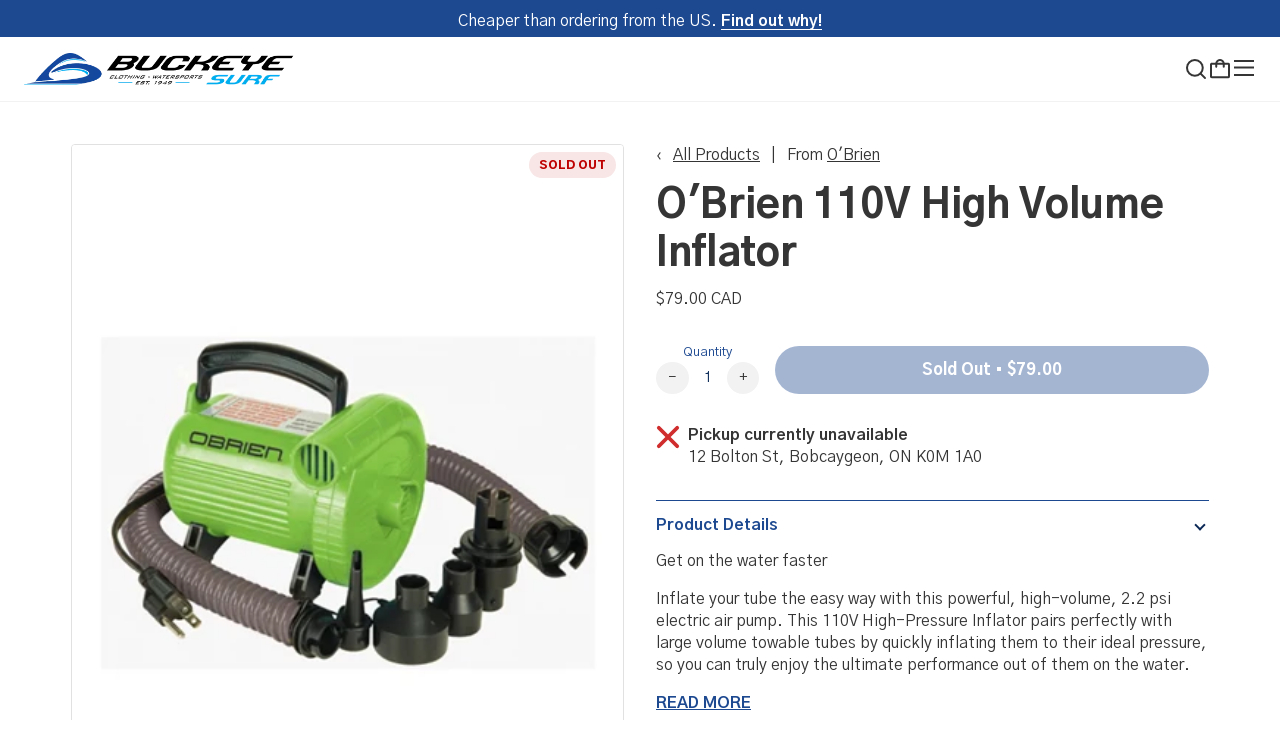

--- FILE ---
content_type: text/html; charset=utf-8
request_url: https://buckeyesurf.com/products/tubes-tow-ropes-pumps-accessories-obrien-110v-high-volume-inflator-2019
body_size: 39339
content:
<!doctype html>




<html class="no-js" lang="en" ><head>
  <!-- Google tag (gtag.js) -->
<script async src="https://www.googletagmanager.com/gtag/js?id=G-1HEXJT4NJP"></script>
<script>
  window.dataLayer = window.dataLayer || [];
  function gtag(){dataLayer.push(arguments);}
  gtag('js', new Date());

  gtag('config', 'G-1HEXJT4NJP');
</script>
  <meta charset="utf-8">
  <meta http-equiv="X-UA-Compatible" content="IE=edge,chrome=1">
  <meta name="viewport" content="width=device-width,initial-scale=1,viewport-fit=cover">
  <meta name="theme-color" content="#83C1E1"><link rel="canonical" href="https://buckeyesurf.com/products/tubes-tow-ropes-pumps-accessories-obrien-110v-high-volume-inflator-2019"><!-- ======================= Pipeline Theme V6.2.2 ========================= -->

  <link rel="preconnect" href="https://cdn.shopify.com" crossorigin>
  <link rel="preconnect" href="https://fonts.shopify.com" crossorigin>
  <link rel="preconnect" href="https://monorail-edge.shopifysvc.com" crossorigin>


  <link rel="preload" href="//buckeyesurf.com/cdn/shop/t/2/assets/lazysizes.js?v=111431644619468174291670882933" as="script">
  <link rel="preload" href="//buckeyesurf.com/cdn/shop/t/2/assets/vendor.js?v=174357195950707206411670882938" as="script"><link rel="preload" href="//buckeyesurf.com/cdn/shop/t/2/assets/custom-theme.js?v=137206213152211660421670882939" as="script"><link rel="preload" href="//buckeyesurf.com/cdn/shop/t/2/assets/custom-theme.css?v=87170589872737019941685649314" as="style">
  
  <link rel="preload" href="//buckeyesurf.com/cdn/shop/t/2/assets/main.css?v=180734639903148472011687454360" as="style">

  
<link rel="preload" as="image" 
      href="//buckeyesurf.com/cdn/shop/products/BUCK23168-2__12635_small.jpg?v=1668448251" 
      srcset="//buckeyesurf.com/cdn/shop/products/BUCK23168-2__12635.jpg?v=1668448251 375w"
      sizes="(min-width: 768px), 50vw, 
             100vw">
  
<link rel="shortcut icon" href="//buckeyesurf.com/cdn/shop/files/favicon_32x32.png?v=1670943668" type="image/png"><!-- Title and description ================================================ -->
  
  <title>
    

    O&#39;Brien 110V High Volume Inflator
&ndash; Buckeye Surf

  </title><meta name="description" content="Get on the water faster Inflate your tube the easy way with this powerful, high-volume, 2.2 psi electric air pump. This 110V High-Pressure Inflator pairs perfectly with large volume towable tubes by quickly inflating them to their ideal pressure, so you can truly enjoy the ultimate performance out of them on the water.">
  <!-- /snippets/social-meta-tags.liquid --><meta property="og:site_name" content="Buckeye Surf">
<meta property="og:url" content="https://buckeyesurf.com/products/tubes-tow-ropes-pumps-accessories-obrien-110v-high-volume-inflator-2019">
<meta property="og:title" content="O'Brien 110V High Volume Inflator">
<meta property="og:type" content="product">
<meta property="og:description" content="Get on the water faster Inflate your tube the easy way with this powerful, high-volume, 2.2 psi electric air pump. This 110V High-Pressure Inflator pairs perfectly with large volume towable tubes by quickly inflating them to their ideal pressure, so you can truly enjoy the ultimate performance out of them on the water."><meta property="og:price:amount" content="79.00">
  <meta property="og:price:currency" content="CAD">
      <meta property="og:image" content="http://buckeyesurf.com/cdn/shop/products/BUCK23168-2__12635.jpg?v=1668448251">
      <meta property="og:image:secure_url" content="https://buckeyesurf.com/cdn/shop/products/BUCK23168-2__12635.jpg?v=1668448251">
      <meta property="og:image:height" content="500">
      <meta property="og:image:width" content="375">
<meta property="twitter:image" content="http://buckeyesurf.com/cdn/shop/products/BUCK23168-2__12635_1200x1200.jpg?v=1668448251">

<meta name="twitter:site" content="@">
<meta name="twitter:card" content="summary_large_image">
<meta name="twitter:title" content="O'Brien 110V High Volume Inflator">
<meta name="twitter:description" content="Get on the water faster Inflate your tube the easy way with this powerful, high-volume, 2.2 psi electric air pump. This 110V High-Pressure Inflator pairs perfectly with large volume towable tubes by quickly inflating them to their ideal pressure, so you can truly enjoy the ultimate performance out of them on the water.">
<!-- Google Tag Manager -->
    <script>(function(w,d,s,l,i){w[l]=w[l]||[];w[l].push({'gtm.start':
    new Date().getTime(),event:'gtm.js'});var f=d.getElementsByTagName(s)[0],
    j=d.createElement(s),dl=l!='dataLayer'?'&l='+l:'';j.async=true;j.src=
    'https://www.googletagmanager.com/gtm.js?id='+i+dl;f.parentNode.insertBefore(j,f);
    })(window,document,'script','dataLayer','GTM-MFK84HJ');</script>
  <!-- End Google Tag Manager -->

  <!-- CSS ================================================================== -->
<style data-shopify>

:root {
/* ================ Spinner ================ */
--SPINNER: url(//buckeyesurf.com/cdn/shop/t/2/assets/spinner.gif?v=74017169589876499871670882934);

/* ================ Product video ================ */

--COLOR-VIDEO-BG: #e5e5e5;


/* ================ Color Variables ================ */

/* === Backgrounds ===*/
--COLOR-BG: #F2F2F2;
--COLOR-BG-ACCENT: #ffffff;

/* === Text colors ===*/
--COLOR-TEXT-DARK: #0b2856;
--COLOR-TEXT: #1D4991;
--COLOR-TEXT-LIGHT: #5d7cae;

/* === Bright color ===*/
--COLOR-PRIMARY: #ffffff;
--COLOR-PRIMARY-HOVER: #d9d9d9;
--COLOR-PRIMARY-FADE: rgba(255, 255, 255, 0.05);
--COLOR-PRIMARY-FADE-HOVER: rgba(255, 255, 255, 0.1);--COLOR-PRIMARY-OPPOSITE: #0d0d0d;

/* === Secondary/link Color ===*/
--COLOR-SECONDARY: #83C1E1;
--COLOR-SECONDARY-HOVER: #33a8e4;
--COLOR-SECONDARY-FADE: rgba(131, 193, 225, 0.05);
--COLOR-SECONDARY-FADE-HOVER: rgba(131, 193, 225, 0.1);--COLOR-SECONDARY-OPPOSITE: #000000;

/* === Shades of grey ===*/
--COLOR-A5:  rgba(29, 73, 145, 0.05);
--COLOR-A10: rgba(29, 73, 145, 0.1);
--COLOR-A20: rgba(29, 73, 145, 0.2);
--COLOR-A35: rgba(29, 73, 145, 0.35);
--COLOR-A50: rgba(29, 73, 145, 0.5);
--COLOR-A80: rgba(29, 73, 145, 0.8);
--COLOR-A90: rgba(29, 73, 145, 0.9);
--COLOR-A95: rgba(29, 73, 145, 0.95);


/* ================ Inverted Color Variables ================ */

--INVERSE-BG: #1D4991;
--INVERSE-BG-ACCENT: #83C1E1;

/* === Text colors ===*/
--INVERSE-TEXT-DARK: #ffffff;
--INVERSE-TEXT: #ffffff;
--INVERSE-TEXT-LIGHT: #bbc8de;

/* === Bright color ===*/
--INVERSE-PRIMARY: #1D4991;
--INVERSE-PRIMARY-HOVER: #092759;
--INVERSE-PRIMARY-FADE: rgba(29, 73, 145, 0.05);
--INVERSE-PRIMARY-FADE-HOVER: rgba(29, 73, 145, 0.1);--INVERSE-PRIMARY-OPPOSITE: #ffffff;


/* === Second Color ===*/
--INVERSE-SECONDARY: #ffffff;
--INVERSE-SECONDARY-HOVER: #d9d9d9;
--INVERSE-SECONDARY-FADE: rgba(255, 255, 255, 0.05);
--INVERSE-SECONDARY-FADE-HOVER: rgba(255, 255, 255, 0.1);--INVERSE-SECONDARY-OPPOSITE: #0d0d0d;


/* === Shades of grey ===*/
--INVERSE-A5:  rgba(255, 255, 255, 0.05);
--INVERSE-A10: rgba(255, 255, 255, 0.1);
--INVERSE-A20: rgba(255, 255, 255, 0.2);
--INVERSE-A35: rgba(255, 255, 255, 0.3);
--INVERSE-A80: rgba(255, 255, 255, 0.8);
--INVERSE-A90: rgba(255, 255, 255, 0.9);
--INVERSE-A95: rgba(255, 255, 255, 0.95);


/* === Account Bar ===*/
--COLOR-ANNOUNCEMENT-BG: #1D4991;
--COLOR-ANNOUNCEMENT-TEXT: #ffffff;

/* === Nav and dropdown link background ===*/
--COLOR-NAV: #ffffff;
--COLOR-NAV-TEXT: #353535;
--COLOR-NAV-BORDER: #83C1E1;
--COLOR-NAV-A10: rgba(53, 53, 53, 0.1);
--COLOR-NAV-A50: rgba(53, 53, 53, 0.5);
--COLOR-HIGHLIGHT-LINK: #ffffff;

/* === Site Footer ===*/
--COLOR-FOOTER-BG: #112C56;
--COLOR-FOOTER-TEXT: #ffffff;
--COLOR-FOOTER-A5: rgba(255, 255, 255, 0.05);
--COLOR-FOOTER-A15: rgba(255, 255, 255, 0.15);
--COLOR-FOOTER-A90: rgba(255, 255, 255, 0.9);

/* === Products ===*/
--PRODUCT-GRID-ASPECT-RATIO: 100%;

/* === Product badges ===*/
--COLOR-BADGE: #ffffff;
--COLOR-BADGE-TEXT: #353535;

/* === disabled form colors ===*/
--COLOR-DISABLED-BG: #dde1e8;
--COLOR-DISABLED-TEXT: #a7b7d0;

--INVERSE-DISABLED-BG: #345b9c;
--INVERSE-DISABLED-TEXT: #6c89b8;

/* === Button Radius === */
--BUTTON-RADIUS: 100px;


/* ================ Typography ================ */

--FONT-STACK-BODY: , ;
--FONT-STYLE-BODY: ;
--FONT-WEIGHT-BODY: 400;
--FONT-WEIGHT-BODY-BOLD: 700;
--FONT-ADJUST-BODY: 1.0;

--FONT-STACK-HEADING: , ;
--FONT-STYLE-HEADING: ;
--FONT-WEIGHT-HEADING: 400;
--FONT-WEIGHT-HEADING-BOLD: 700;
--FONT-ADJUST-HEADING: 1.15;

  --FONT-HEADING-SPACE: initial;
  --FONT-HEADING-CAPS: initial;


--FONT-STACK-ACCENT: , ;
--FONT-STYLE-ACCENT: ;
--FONT-WEIGHT-ACCENT: 400;
--FONT-WEIGHT-ACCENT-BOLD: 700;
--FONT-ADJUST-ACCENT: 0.95;

--ICO-SELECT: url('//buckeyesurf.com/cdn/shop/t/2/assets/ico-select.svg?v=111264635508874814051670882945');

--URL-ZOOM: url('//buckeyesurf.com/cdn/shop/t/2/assets/cursor-zoom.svg?v=40542280670583172021670882945');
--URL-ZOOM-2X: url('//buckeyesurf.com/cdn/shop/t/2/assets/cursor-zoom-2x.svg?v=123894920996380604731670882945');

/* ================ Photo correction ================ */
--PHOTO-CORRECTION: 100%;



}

</style>
  <style>@import url('https://fonts.googleapis.com/css2?family=Gothic+A1:wght@100;200;300;400;500;600;700;800;900&display=swap');
  @font-face {
    font-family: 'Raleigh Gothic RR ExBld Cnd';
    src: url(//buckeyesurf.com/cdn/shop/t/2/assets/RaleighGothicRR-ExBldCnd.woff2?v=175244239336472764521684183251) format('woff2'),
         url(//buckeyesurf.com/cdn/shop/t/2/assets/RaleighGothicRR-ExBldCnd.woff?v=124999881419047332541684183250) format('woff');
    font-weight: 800;
    font-style: normal;
    font-display: swap;
  }


  :root {--primary-color: #1D4991;
    --primary-contrasting-color: #ffffff;
    --secondary-color-1: #112C56;
    --secondary-color-2: #83C1E1;
    --secondary-contrasting-color: #F2F2F2;
    --success: #184d47;
    --error: #be0000;

    --color-text: #353535;--font-body: 'Gothic A1', 'sans-serif';
    --font-heading: 'Raleigh Gothic RR ExBld Cnd', 'sans-serif';

  }



</style>
<link href="//buckeyesurf.com/cdn/shop/t/2/assets/custom-theme.css?v=87170589872737019941685649314" rel="stylesheet" type="text/css" media="all" />
  <link href="//buckeyesurf.com/cdn/shop/t/2/assets/main.css?v=180734639903148472011687454360" rel="stylesheet" type="text/css" media="all" />
  <link href="//buckeyesurf.com/cdn/shop/t/2/assets/temp.css?v=135853227021399581281688064013" rel="stylesheet" type="text/css" media="all" />
  
  <script>
    document.documentElement.className = document.documentElement.className.replace('no-js', 'js');
    let root = '/';
    if (root[root.length - 1] !== '/') {
      root = `${root}/`;
    }
    var theme = {
      routes: {
        root_url: root,
        cart: '/cart',
        cart_add_url: '/cart/add',
        product_recommendations_url: '/recommendations/products',
        account_addresses_url: '/account/addresses'
      },
      assets: {
        photoswipe: '//buckeyesurf.com/cdn/shop/t/2/assets/photoswipe.js?v=127104016560770043431670882935',
        smoothscroll: '//buckeyesurf.com/cdn/shop/t/2/assets/smoothscroll.js?v=37906625415260927261670882938',
        swatches: '//buckeyesurf.com/cdn/shop/t/2/assets/swatches.json?v=37733604927521661101670882939',
        noImage: '//buckeyesurf.com/cdn/shopifycloud/storefront/assets/no-image-2048-a2addb12.gif',
        base: '//buckeyesurf.com/cdn/shop/t/2/assets/'
      },
      strings: {
        swatchesKey: "Color, Colour, Colour Group",     
        addToCart: "Add to Cart",
        estimateShipping: "Estimate shipping",
        noShippingAvailable: "We do not ship to this destination.",
        free: "Free",
        from: "From",
        preOrder: "Pre-order",
        soldOut: "Sold Out",
        sale: "Sale",
        subscription: "Subscription",
        unavailable: "Unavailable",
        unitPrice: "Unit price",
        unitPriceSeparator: "per",        
        stockout: "All available stock is in cart",
        products: "Products",
        pages: "Pages",
        collections: "Collections",
        resultsFor: "Show Results for",
        noResultsFor: "No results for",
        articles: "Articles"
      },
      settings: {
        badge_sale_type: "dollar",
        search_products: true,
        search_collections: true,
        search_pages: true,
        search_articles: true,
        animate_hover: true,
        animate_scroll: true
      },
      info: {
        name: 'pipeline'
      },
      moneyFormat: "${{amount}}",
      version: '6.2.2'
    }
    let windowInnerHeight = window.innerHeight;
    document.documentElement.style.setProperty('--full-screen', `${windowInnerHeight}px`);
    document.documentElement.style.setProperty('--three-quarters', `${windowInnerHeight * 0.75}px`);
    document.documentElement.style.setProperty('--two-thirds', `${windowInnerHeight * 0.66}px`);
    document.documentElement.style.setProperty('--one-half', `${windowInnerHeight * 0.5}px`);
    document.documentElement.style.setProperty('--one-third', `${windowInnerHeight * 0.33}px`);
    document.documentElement.style.setProperty('--one-fifth', `${windowInnerHeight * 0.2}px`);

    window.lazySizesConfig = window.lazySizesConfig || {};
    window.lazySizesConfig.loadHidden = false;
  </script><!-- Theme Javascript ============================================================== -->
  <script src="//buckeyesurf.com/cdn/shop/t/2/assets/lazysizes.js?v=111431644619468174291670882933" async="async"></script>
  <script src="//buckeyesurf.com/cdn/shop/t/2/assets/vendor.js?v=174357195950707206411670882938" defer="defer"></script><script src="//buckeyesurf.com/cdn/shop/t/2/assets/custom-theme.js?v=137206213152211660421670882939" defer="defer"></script>

  <script>
    (function () {
      function onPageShowEvents() {
        if ('requestIdleCallback' in window) {
          requestIdleCallback(initCartEvent)
        } else {
          initCartEvent()
        }
        function initCartEvent(){
          document.documentElement.dispatchEvent(new CustomEvent('theme:cart:init', {
            bubbles: true
          }));
        }
      };
      window.onpageshow = onPageShowEvents;
    })();
  </script>

  <script type="text/javascript">
    if (window.MSInputMethodContext && document.documentMode) {
      var scripts = document.getElementsByTagName('script')[0];
      var polyfill = document.createElement("script");
      polyfill.defer = true;
      polyfill.src = "//buckeyesurf.com/cdn/shop/t/2/assets/ie11.js?v=144489047535103983231670882939";

      scripts.parentNode.insertBefore(polyfill, scripts);
    }
  </script>

  <!-- Shopify app scripts =========================================================== -->
  <script>window.performance && window.performance.mark && window.performance.mark('shopify.content_for_header.start');</script><meta name="google-site-verification" content="2h3-SUYeT4f_vWg7PzyBiw5LaURJeFSeA37Ci_N3cWs">
<meta name="facebook-domain-verification" content="1zpytog9ipmuunzx836dhj2ddrlp2q">
<meta id="shopify-digital-wallet" name="shopify-digital-wallet" content="/67473244446/digital_wallets/dialog">
<meta name="shopify-checkout-api-token" content="9aeccd62d8476b917b517af505ab361d">
<meta id="in-context-paypal-metadata" data-shop-id="67473244446" data-venmo-supported="false" data-environment="production" data-locale="en_US" data-paypal-v4="true" data-currency="CAD">
<link rel="alternate" type="application/json+oembed" href="https://buckeyesurf.com/products/tubes-tow-ropes-pumps-accessories-obrien-110v-high-volume-inflator-2019.oembed">
<script async="async" src="/checkouts/internal/preloads.js?locale=en-CA"></script>
<link rel="preconnect" href="https://shop.app" crossorigin="anonymous">
<script async="async" src="https://shop.app/checkouts/internal/preloads.js?locale=en-CA&shop_id=67473244446" crossorigin="anonymous"></script>
<script id="apple-pay-shop-capabilities" type="application/json">{"shopId":67473244446,"countryCode":"CA","currencyCode":"CAD","merchantCapabilities":["supports3DS"],"merchantId":"gid:\/\/shopify\/Shop\/67473244446","merchantName":"Buckeye Surf","requiredBillingContactFields":["postalAddress","email","phone"],"requiredShippingContactFields":["postalAddress","email","phone"],"shippingType":"shipping","supportedNetworks":["visa","masterCard","amex","discover","interac","jcb"],"total":{"type":"pending","label":"Buckeye Surf","amount":"1.00"},"shopifyPaymentsEnabled":true,"supportsSubscriptions":true}</script>
<script id="shopify-features" type="application/json">{"accessToken":"9aeccd62d8476b917b517af505ab361d","betas":["rich-media-storefront-analytics"],"domain":"buckeyesurf.com","predictiveSearch":true,"shopId":67473244446,"locale":"en"}</script>
<script>var Shopify = Shopify || {};
Shopify.shop = "buckeye-surf.myshopify.com";
Shopify.locale = "en";
Shopify.currency = {"active":"CAD","rate":"1.0"};
Shopify.country = "CA";
Shopify.theme = {"name":"Pipeline - Production","id":139598954782,"schema_name":"Pipeline - PBJ","schema_version":"6.2.2","theme_store_id":null,"role":"main"};
Shopify.theme.handle = "null";
Shopify.theme.style = {"id":null,"handle":null};
Shopify.cdnHost = "buckeyesurf.com/cdn";
Shopify.routes = Shopify.routes || {};
Shopify.routes.root = "/";</script>
<script type="module">!function(o){(o.Shopify=o.Shopify||{}).modules=!0}(window);</script>
<script>!function(o){function n(){var o=[];function n(){o.push(Array.prototype.slice.apply(arguments))}return n.q=o,n}var t=o.Shopify=o.Shopify||{};t.loadFeatures=n(),t.autoloadFeatures=n()}(window);</script>
<script>
  window.ShopifyPay = window.ShopifyPay || {};
  window.ShopifyPay.apiHost = "shop.app\/pay";
  window.ShopifyPay.redirectState = null;
</script>
<script id="shop-js-analytics" type="application/json">{"pageType":"product"}</script>
<script defer="defer" async type="module" src="//buckeyesurf.com/cdn/shopifycloud/shop-js/modules/v2/client.init-shop-cart-sync_BT-GjEfc.en.esm.js"></script>
<script defer="defer" async type="module" src="//buckeyesurf.com/cdn/shopifycloud/shop-js/modules/v2/chunk.common_D58fp_Oc.esm.js"></script>
<script defer="defer" async type="module" src="//buckeyesurf.com/cdn/shopifycloud/shop-js/modules/v2/chunk.modal_xMitdFEc.esm.js"></script>
<script type="module">
  await import("//buckeyesurf.com/cdn/shopifycloud/shop-js/modules/v2/client.init-shop-cart-sync_BT-GjEfc.en.esm.js");
await import("//buckeyesurf.com/cdn/shopifycloud/shop-js/modules/v2/chunk.common_D58fp_Oc.esm.js");
await import("//buckeyesurf.com/cdn/shopifycloud/shop-js/modules/v2/chunk.modal_xMitdFEc.esm.js");

  window.Shopify.SignInWithShop?.initShopCartSync?.({"fedCMEnabled":true,"windoidEnabled":true});

</script>
<script defer="defer" async type="module" src="//buckeyesurf.com/cdn/shopifycloud/shop-js/modules/v2/client.payment-terms_Ci9AEqFq.en.esm.js"></script>
<script defer="defer" async type="module" src="//buckeyesurf.com/cdn/shopifycloud/shop-js/modules/v2/chunk.common_D58fp_Oc.esm.js"></script>
<script defer="defer" async type="module" src="//buckeyesurf.com/cdn/shopifycloud/shop-js/modules/v2/chunk.modal_xMitdFEc.esm.js"></script>
<script type="module">
  await import("//buckeyesurf.com/cdn/shopifycloud/shop-js/modules/v2/client.payment-terms_Ci9AEqFq.en.esm.js");
await import("//buckeyesurf.com/cdn/shopifycloud/shop-js/modules/v2/chunk.common_D58fp_Oc.esm.js");
await import("//buckeyesurf.com/cdn/shopifycloud/shop-js/modules/v2/chunk.modal_xMitdFEc.esm.js");

  
</script>
<script>
  window.Shopify = window.Shopify || {};
  if (!window.Shopify.featureAssets) window.Shopify.featureAssets = {};
  window.Shopify.featureAssets['shop-js'] = {"shop-cart-sync":["modules/v2/client.shop-cart-sync_DZOKe7Ll.en.esm.js","modules/v2/chunk.common_D58fp_Oc.esm.js","modules/v2/chunk.modal_xMitdFEc.esm.js"],"init-fed-cm":["modules/v2/client.init-fed-cm_B6oLuCjv.en.esm.js","modules/v2/chunk.common_D58fp_Oc.esm.js","modules/v2/chunk.modal_xMitdFEc.esm.js"],"shop-cash-offers":["modules/v2/client.shop-cash-offers_D2sdYoxE.en.esm.js","modules/v2/chunk.common_D58fp_Oc.esm.js","modules/v2/chunk.modal_xMitdFEc.esm.js"],"shop-login-button":["modules/v2/client.shop-login-button_QeVjl5Y3.en.esm.js","modules/v2/chunk.common_D58fp_Oc.esm.js","modules/v2/chunk.modal_xMitdFEc.esm.js"],"pay-button":["modules/v2/client.pay-button_DXTOsIq6.en.esm.js","modules/v2/chunk.common_D58fp_Oc.esm.js","modules/v2/chunk.modal_xMitdFEc.esm.js"],"shop-button":["modules/v2/client.shop-button_DQZHx9pm.en.esm.js","modules/v2/chunk.common_D58fp_Oc.esm.js","modules/v2/chunk.modal_xMitdFEc.esm.js"],"avatar":["modules/v2/client.avatar_BTnouDA3.en.esm.js"],"init-windoid":["modules/v2/client.init-windoid_CR1B-cfM.en.esm.js","modules/v2/chunk.common_D58fp_Oc.esm.js","modules/v2/chunk.modal_xMitdFEc.esm.js"],"init-shop-for-new-customer-accounts":["modules/v2/client.init-shop-for-new-customer-accounts_C_vY_xzh.en.esm.js","modules/v2/client.shop-login-button_QeVjl5Y3.en.esm.js","modules/v2/chunk.common_D58fp_Oc.esm.js","modules/v2/chunk.modal_xMitdFEc.esm.js"],"init-shop-email-lookup-coordinator":["modules/v2/client.init-shop-email-lookup-coordinator_BI7n9ZSv.en.esm.js","modules/v2/chunk.common_D58fp_Oc.esm.js","modules/v2/chunk.modal_xMitdFEc.esm.js"],"init-shop-cart-sync":["modules/v2/client.init-shop-cart-sync_BT-GjEfc.en.esm.js","modules/v2/chunk.common_D58fp_Oc.esm.js","modules/v2/chunk.modal_xMitdFEc.esm.js"],"shop-toast-manager":["modules/v2/client.shop-toast-manager_DiYdP3xc.en.esm.js","modules/v2/chunk.common_D58fp_Oc.esm.js","modules/v2/chunk.modal_xMitdFEc.esm.js"],"init-customer-accounts":["modules/v2/client.init-customer-accounts_D9ZNqS-Q.en.esm.js","modules/v2/client.shop-login-button_QeVjl5Y3.en.esm.js","modules/v2/chunk.common_D58fp_Oc.esm.js","modules/v2/chunk.modal_xMitdFEc.esm.js"],"init-customer-accounts-sign-up":["modules/v2/client.init-customer-accounts-sign-up_iGw4briv.en.esm.js","modules/v2/client.shop-login-button_QeVjl5Y3.en.esm.js","modules/v2/chunk.common_D58fp_Oc.esm.js","modules/v2/chunk.modal_xMitdFEc.esm.js"],"shop-follow-button":["modules/v2/client.shop-follow-button_CqMgW2wH.en.esm.js","modules/v2/chunk.common_D58fp_Oc.esm.js","modules/v2/chunk.modal_xMitdFEc.esm.js"],"checkout-modal":["modules/v2/client.checkout-modal_xHeaAweL.en.esm.js","modules/v2/chunk.common_D58fp_Oc.esm.js","modules/v2/chunk.modal_xMitdFEc.esm.js"],"shop-login":["modules/v2/client.shop-login_D91U-Q7h.en.esm.js","modules/v2/chunk.common_D58fp_Oc.esm.js","modules/v2/chunk.modal_xMitdFEc.esm.js"],"lead-capture":["modules/v2/client.lead-capture_BJmE1dJe.en.esm.js","modules/v2/chunk.common_D58fp_Oc.esm.js","modules/v2/chunk.modal_xMitdFEc.esm.js"],"payment-terms":["modules/v2/client.payment-terms_Ci9AEqFq.en.esm.js","modules/v2/chunk.common_D58fp_Oc.esm.js","modules/v2/chunk.modal_xMitdFEc.esm.js"]};
</script>
<script>(function() {
  var isLoaded = false;
  function asyncLoad() {
    if (isLoaded) return;
    isLoaded = true;
    var urls = ["https:\/\/live.bb.eight-cdn.com\/script.js?shop=buckeye-surf.myshopify.com"];
    for (var i = 0; i < urls.length; i++) {
      var s = document.createElement('script');
      s.type = 'text/javascript';
      s.async = true;
      s.src = urls[i];
      var x = document.getElementsByTagName('script')[0];
      x.parentNode.insertBefore(s, x);
    }
  };
  if(window.attachEvent) {
    window.attachEvent('onload', asyncLoad);
  } else {
    window.addEventListener('load', asyncLoad, false);
  }
})();</script>
<script id="__st">var __st={"a":67473244446,"offset":-18000,"reqid":"18e12488-6760-4116-86b7-f2ba1868f7ea-1769203741","pageurl":"buckeyesurf.com\/products\/tubes-tow-ropes-pumps-accessories-obrien-110v-high-volume-inflator-2019","u":"4495ed8488e7","p":"product","rtyp":"product","rid":8003435954462};</script>
<script>window.ShopifyPaypalV4VisibilityTracking = true;</script>
<script id="captcha-bootstrap">!function(){'use strict';const t='contact',e='account',n='new_comment',o=[[t,t],['blogs',n],['comments',n],[t,'customer']],c=[[e,'customer_login'],[e,'guest_login'],[e,'recover_customer_password'],[e,'create_customer']],r=t=>t.map((([t,e])=>`form[action*='/${t}']:not([data-nocaptcha='true']) input[name='form_type'][value='${e}']`)).join(','),a=t=>()=>t?[...document.querySelectorAll(t)].map((t=>t.form)):[];function s(){const t=[...o],e=r(t);return a(e)}const i='password',u='form_key',d=['recaptcha-v3-token','g-recaptcha-response','h-captcha-response',i],f=()=>{try{return window.sessionStorage}catch{return}},m='__shopify_v',_=t=>t.elements[u];function p(t,e,n=!1){try{const o=window.sessionStorage,c=JSON.parse(o.getItem(e)),{data:r}=function(t){const{data:e,action:n}=t;return t[m]||n?{data:e,action:n}:{data:t,action:n}}(c);for(const[e,n]of Object.entries(r))t.elements[e]&&(t.elements[e].value=n);n&&o.removeItem(e)}catch(o){console.error('form repopulation failed',{error:o})}}const l='form_type',E='cptcha';function T(t){t.dataset[E]=!0}const w=window,h=w.document,L='Shopify',v='ce_forms',y='captcha';let A=!1;((t,e)=>{const n=(g='f06e6c50-85a8-45c8-87d0-21a2b65856fe',I='https://cdn.shopify.com/shopifycloud/storefront-forms-hcaptcha/ce_storefront_forms_captcha_hcaptcha.v1.5.2.iife.js',D={infoText:'Protected by hCaptcha',privacyText:'Privacy',termsText:'Terms'},(t,e,n)=>{const o=w[L][v],c=o.bindForm;if(c)return c(t,g,e,D).then(n);var r;o.q.push([[t,g,e,D],n]),r=I,A||(h.body.append(Object.assign(h.createElement('script'),{id:'captcha-provider',async:!0,src:r})),A=!0)});var g,I,D;w[L]=w[L]||{},w[L][v]=w[L][v]||{},w[L][v].q=[],w[L][y]=w[L][y]||{},w[L][y].protect=function(t,e){n(t,void 0,e),T(t)},Object.freeze(w[L][y]),function(t,e,n,w,h,L){const[v,y,A,g]=function(t,e,n){const i=e?o:[],u=t?c:[],d=[...i,...u],f=r(d),m=r(i),_=r(d.filter((([t,e])=>n.includes(e))));return[a(f),a(m),a(_),s()]}(w,h,L),I=t=>{const e=t.target;return e instanceof HTMLFormElement?e:e&&e.form},D=t=>v().includes(t);t.addEventListener('submit',(t=>{const e=I(t);if(!e)return;const n=D(e)&&!e.dataset.hcaptchaBound&&!e.dataset.recaptchaBound,o=_(e),c=g().includes(e)&&(!o||!o.value);(n||c)&&t.preventDefault(),c&&!n&&(function(t){try{if(!f())return;!function(t){const e=f();if(!e)return;const n=_(t);if(!n)return;const o=n.value;o&&e.removeItem(o)}(t);const e=Array.from(Array(32),(()=>Math.random().toString(36)[2])).join('');!function(t,e){_(t)||t.append(Object.assign(document.createElement('input'),{type:'hidden',name:u})),t.elements[u].value=e}(t,e),function(t,e){const n=f();if(!n)return;const o=[...t.querySelectorAll(`input[type='${i}']`)].map((({name:t})=>t)),c=[...d,...o],r={};for(const[a,s]of new FormData(t).entries())c.includes(a)||(r[a]=s);n.setItem(e,JSON.stringify({[m]:1,action:t.action,data:r}))}(t,e)}catch(e){console.error('failed to persist form',e)}}(e),e.submit())}));const S=(t,e)=>{t&&!t.dataset[E]&&(n(t,e.some((e=>e===t))),T(t))};for(const o of['focusin','change'])t.addEventListener(o,(t=>{const e=I(t);D(e)&&S(e,y())}));const B=e.get('form_key'),M=e.get(l),P=B&&M;t.addEventListener('DOMContentLoaded',(()=>{const t=y();if(P)for(const e of t)e.elements[l].value===M&&p(e,B);[...new Set([...A(),...v().filter((t=>'true'===t.dataset.shopifyCaptcha))])].forEach((e=>S(e,t)))}))}(h,new URLSearchParams(w.location.search),n,t,e,['guest_login'])})(!0,!0)}();</script>
<script integrity="sha256-4kQ18oKyAcykRKYeNunJcIwy7WH5gtpwJnB7kiuLZ1E=" data-source-attribution="shopify.loadfeatures" defer="defer" src="//buckeyesurf.com/cdn/shopifycloud/storefront/assets/storefront/load_feature-a0a9edcb.js" crossorigin="anonymous"></script>
<script crossorigin="anonymous" defer="defer" src="//buckeyesurf.com/cdn/shopifycloud/storefront/assets/shopify_pay/storefront-65b4c6d7.js?v=20250812"></script>
<script data-source-attribution="shopify.dynamic_checkout.dynamic.init">var Shopify=Shopify||{};Shopify.PaymentButton=Shopify.PaymentButton||{isStorefrontPortableWallets:!0,init:function(){window.Shopify.PaymentButton.init=function(){};var t=document.createElement("script");t.src="https://buckeyesurf.com/cdn/shopifycloud/portable-wallets/latest/portable-wallets.en.js",t.type="module",document.head.appendChild(t)}};
</script>
<script data-source-attribution="shopify.dynamic_checkout.buyer_consent">
  function portableWalletsHideBuyerConsent(e){var t=document.getElementById("shopify-buyer-consent"),n=document.getElementById("shopify-subscription-policy-button");t&&n&&(t.classList.add("hidden"),t.setAttribute("aria-hidden","true"),n.removeEventListener("click",e))}function portableWalletsShowBuyerConsent(e){var t=document.getElementById("shopify-buyer-consent"),n=document.getElementById("shopify-subscription-policy-button");t&&n&&(t.classList.remove("hidden"),t.removeAttribute("aria-hidden"),n.addEventListener("click",e))}window.Shopify?.PaymentButton&&(window.Shopify.PaymentButton.hideBuyerConsent=portableWalletsHideBuyerConsent,window.Shopify.PaymentButton.showBuyerConsent=portableWalletsShowBuyerConsent);
</script>
<script data-source-attribution="shopify.dynamic_checkout.cart.bootstrap">document.addEventListener("DOMContentLoaded",(function(){function t(){return document.querySelector("shopify-accelerated-checkout-cart, shopify-accelerated-checkout")}if(t())Shopify.PaymentButton.init();else{new MutationObserver((function(e,n){t()&&(Shopify.PaymentButton.init(),n.disconnect())})).observe(document.body,{childList:!0,subtree:!0})}}));
</script>
<link id="shopify-accelerated-checkout-styles" rel="stylesheet" media="screen" href="https://buckeyesurf.com/cdn/shopifycloud/portable-wallets/latest/accelerated-checkout-backwards-compat.css" crossorigin="anonymous">
<style id="shopify-accelerated-checkout-cart">
        #shopify-buyer-consent {
  margin-top: 1em;
  display: inline-block;
  width: 100%;
}

#shopify-buyer-consent.hidden {
  display: none;
}

#shopify-subscription-policy-button {
  background: none;
  border: none;
  padding: 0;
  text-decoration: underline;
  font-size: inherit;
  cursor: pointer;
}

#shopify-subscription-policy-button::before {
  box-shadow: none;
}

      </style>

<script>window.performance && window.performance.mark && window.performance.mark('shopify.content_for_header.end');</script>
<!-- BEGIN app block: shopify://apps/klaviyo-email-marketing-sms/blocks/klaviyo-onsite-embed/2632fe16-c075-4321-a88b-50b567f42507 -->












  <script async src="https://static.klaviyo.com/onsite/js/UfpwM5/klaviyo.js?company_id=UfpwM5"></script>
  <script>!function(){if(!window.klaviyo){window._klOnsite=window._klOnsite||[];try{window.klaviyo=new Proxy({},{get:function(n,i){return"push"===i?function(){var n;(n=window._klOnsite).push.apply(n,arguments)}:function(){for(var n=arguments.length,o=new Array(n),w=0;w<n;w++)o[w]=arguments[w];var t="function"==typeof o[o.length-1]?o.pop():void 0,e=new Promise((function(n){window._klOnsite.push([i].concat(o,[function(i){t&&t(i),n(i)}]))}));return e}}})}catch(n){window.klaviyo=window.klaviyo||[],window.klaviyo.push=function(){var n;(n=window._klOnsite).push.apply(n,arguments)}}}}();</script>

  
    <script id="viewed_product">
      if (item == null) {
        var _learnq = _learnq || [];

        var MetafieldReviews = null
        var MetafieldYotpoRating = null
        var MetafieldYotpoCount = null
        var MetafieldLooxRating = null
        var MetafieldLooxCount = null
        var okendoProduct = null
        var okendoProductReviewCount = null
        var okendoProductReviewAverageValue = null
        try {
          // The following fields are used for Customer Hub recently viewed in order to add reviews.
          // This information is not part of __kla_viewed. Instead, it is part of __kla_viewed_reviewed_items
          MetafieldReviews = {};
          MetafieldYotpoRating = null
          MetafieldYotpoCount = null
          MetafieldLooxRating = null
          MetafieldLooxCount = null

          okendoProduct = null
          // If the okendo metafield is not legacy, it will error, which then requires the new json formatted data
          if (okendoProduct && 'error' in okendoProduct) {
            okendoProduct = null
          }
          okendoProductReviewCount = okendoProduct ? okendoProduct.reviewCount : null
          okendoProductReviewAverageValue = okendoProduct ? okendoProduct.reviewAverageValue : null
        } catch (error) {
          console.error('Error in Klaviyo onsite reviews tracking:', error);
        }

        var item = {
          Name: "O'Brien 110V High Volume Inflator",
          ProductID: 8003435954462,
          Categories: ["All Products (Manual)","O'Brien Products","Pumps \u0026 Accessories","Towables \u0026 Lake Toy Accessories"],
          ImageURL: "https://buckeyesurf.com/cdn/shop/products/BUCK23168-2__12635_grande.jpg?v=1668448251",
          URL: "https://buckeyesurf.com/products/tubes-tow-ropes-pumps-accessories-obrien-110v-high-volume-inflator-2019",
          Brand: "O'Brien",
          Price: "$79.00",
          Value: "79.00",
          CompareAtPrice: "$79.00"
        };
        _learnq.push(['track', 'Viewed Product', item]);
        _learnq.push(['trackViewedItem', {
          Title: item.Name,
          ItemId: item.ProductID,
          Categories: item.Categories,
          ImageUrl: item.ImageURL,
          Url: item.URL,
          Metadata: {
            Brand: item.Brand,
            Price: item.Price,
            Value: item.Value,
            CompareAtPrice: item.CompareAtPrice
          },
          metafields:{
            reviews: MetafieldReviews,
            yotpo:{
              rating: MetafieldYotpoRating,
              count: MetafieldYotpoCount,
            },
            loox:{
              rating: MetafieldLooxRating,
              count: MetafieldLooxCount,
            },
            okendo: {
              rating: okendoProductReviewAverageValue,
              count: okendoProductReviewCount,
            }
          }
        }]);
      }
    </script>
  




  <script>
    window.klaviyoReviewsProductDesignMode = false
  </script>







<!-- END app block --><link href="https://cdn.shopify.com/extensions/019bb6f5-226a-7baf-afdb-439867a5d826/bundlebuilder-174/assets/bb-layout.css" rel="stylesheet" type="text/css" media="all">
<link href="https://monorail-edge.shopifysvc.com" rel="dns-prefetch">
<script>(function(){if ("sendBeacon" in navigator && "performance" in window) {try {var session_token_from_headers = performance.getEntriesByType('navigation')[0].serverTiming.find(x => x.name == '_s').description;} catch {var session_token_from_headers = undefined;}var session_cookie_matches = document.cookie.match(/_shopify_s=([^;]*)/);var session_token_from_cookie = session_cookie_matches && session_cookie_matches.length === 2 ? session_cookie_matches[1] : "";var session_token = session_token_from_headers || session_token_from_cookie || "";function handle_abandonment_event(e) {var entries = performance.getEntries().filter(function(entry) {return /monorail-edge.shopifysvc.com/.test(entry.name);});if (!window.abandonment_tracked && entries.length === 0) {window.abandonment_tracked = true;var currentMs = Date.now();var navigation_start = performance.timing.navigationStart;var payload = {shop_id: 67473244446,url: window.location.href,navigation_start,duration: currentMs - navigation_start,session_token,page_type: "product"};window.navigator.sendBeacon("https://monorail-edge.shopifysvc.com/v1/produce", JSON.stringify({schema_id: "online_store_buyer_site_abandonment/1.1",payload: payload,metadata: {event_created_at_ms: currentMs,event_sent_at_ms: currentMs}}));}}window.addEventListener('pagehide', handle_abandonment_event);}}());</script>
<script id="web-pixels-manager-setup">(function e(e,d,r,n,o){if(void 0===o&&(o={}),!Boolean(null===(a=null===(i=window.Shopify)||void 0===i?void 0:i.analytics)||void 0===a?void 0:a.replayQueue)){var i,a;window.Shopify=window.Shopify||{};var t=window.Shopify;t.analytics=t.analytics||{};var s=t.analytics;s.replayQueue=[],s.publish=function(e,d,r){return s.replayQueue.push([e,d,r]),!0};try{self.performance.mark("wpm:start")}catch(e){}var l=function(){var e={modern:/Edge?\/(1{2}[4-9]|1[2-9]\d|[2-9]\d{2}|\d{4,})\.\d+(\.\d+|)|Firefox\/(1{2}[4-9]|1[2-9]\d|[2-9]\d{2}|\d{4,})\.\d+(\.\d+|)|Chrom(ium|e)\/(9{2}|\d{3,})\.\d+(\.\d+|)|(Maci|X1{2}).+ Version\/(15\.\d+|(1[6-9]|[2-9]\d|\d{3,})\.\d+)([,.]\d+|)( \(\w+\)|)( Mobile\/\w+|) Safari\/|Chrome.+OPR\/(9{2}|\d{3,})\.\d+\.\d+|(CPU[ +]OS|iPhone[ +]OS|CPU[ +]iPhone|CPU IPhone OS|CPU iPad OS)[ +]+(15[._]\d+|(1[6-9]|[2-9]\d|\d{3,})[._]\d+)([._]\d+|)|Android:?[ /-](13[3-9]|1[4-9]\d|[2-9]\d{2}|\d{4,})(\.\d+|)(\.\d+|)|Android.+Firefox\/(13[5-9]|1[4-9]\d|[2-9]\d{2}|\d{4,})\.\d+(\.\d+|)|Android.+Chrom(ium|e)\/(13[3-9]|1[4-9]\d|[2-9]\d{2}|\d{4,})\.\d+(\.\d+|)|SamsungBrowser\/([2-9]\d|\d{3,})\.\d+/,legacy:/Edge?\/(1[6-9]|[2-9]\d|\d{3,})\.\d+(\.\d+|)|Firefox\/(5[4-9]|[6-9]\d|\d{3,})\.\d+(\.\d+|)|Chrom(ium|e)\/(5[1-9]|[6-9]\d|\d{3,})\.\d+(\.\d+|)([\d.]+$|.*Safari\/(?![\d.]+ Edge\/[\d.]+$))|(Maci|X1{2}).+ Version\/(10\.\d+|(1[1-9]|[2-9]\d|\d{3,})\.\d+)([,.]\d+|)( \(\w+\)|)( Mobile\/\w+|) Safari\/|Chrome.+OPR\/(3[89]|[4-9]\d|\d{3,})\.\d+\.\d+|(CPU[ +]OS|iPhone[ +]OS|CPU[ +]iPhone|CPU IPhone OS|CPU iPad OS)[ +]+(10[._]\d+|(1[1-9]|[2-9]\d|\d{3,})[._]\d+)([._]\d+|)|Android:?[ /-](13[3-9]|1[4-9]\d|[2-9]\d{2}|\d{4,})(\.\d+|)(\.\d+|)|Mobile Safari.+OPR\/([89]\d|\d{3,})\.\d+\.\d+|Android.+Firefox\/(13[5-9]|1[4-9]\d|[2-9]\d{2}|\d{4,})\.\d+(\.\d+|)|Android.+Chrom(ium|e)\/(13[3-9]|1[4-9]\d|[2-9]\d{2}|\d{4,})\.\d+(\.\d+|)|Android.+(UC? ?Browser|UCWEB|U3)[ /]?(15\.([5-9]|\d{2,})|(1[6-9]|[2-9]\d|\d{3,})\.\d+)\.\d+|SamsungBrowser\/(5\.\d+|([6-9]|\d{2,})\.\d+)|Android.+MQ{2}Browser\/(14(\.(9|\d{2,})|)|(1[5-9]|[2-9]\d|\d{3,})(\.\d+|))(\.\d+|)|K[Aa][Ii]OS\/(3\.\d+|([4-9]|\d{2,})\.\d+)(\.\d+|)/},d=e.modern,r=e.legacy,n=navigator.userAgent;return n.match(d)?"modern":n.match(r)?"legacy":"unknown"}(),u="modern"===l?"modern":"legacy",c=(null!=n?n:{modern:"",legacy:""})[u],f=function(e){return[e.baseUrl,"/wpm","/b",e.hashVersion,"modern"===e.buildTarget?"m":"l",".js"].join("")}({baseUrl:d,hashVersion:r,buildTarget:u}),m=function(e){var d=e.version,r=e.bundleTarget,n=e.surface,o=e.pageUrl,i=e.monorailEndpoint;return{emit:function(e){var a=e.status,t=e.errorMsg,s=(new Date).getTime(),l=JSON.stringify({metadata:{event_sent_at_ms:s},events:[{schema_id:"web_pixels_manager_load/3.1",payload:{version:d,bundle_target:r,page_url:o,status:a,surface:n,error_msg:t},metadata:{event_created_at_ms:s}}]});if(!i)return console&&console.warn&&console.warn("[Web Pixels Manager] No Monorail endpoint provided, skipping logging."),!1;try{return self.navigator.sendBeacon.bind(self.navigator)(i,l)}catch(e){}var u=new XMLHttpRequest;try{return u.open("POST",i,!0),u.setRequestHeader("Content-Type","text/plain"),u.send(l),!0}catch(e){return console&&console.warn&&console.warn("[Web Pixels Manager] Got an unhandled error while logging to Monorail."),!1}}}}({version:r,bundleTarget:l,surface:e.surface,pageUrl:self.location.href,monorailEndpoint:e.monorailEndpoint});try{o.browserTarget=l,function(e){var d=e.src,r=e.async,n=void 0===r||r,o=e.onload,i=e.onerror,a=e.sri,t=e.scriptDataAttributes,s=void 0===t?{}:t,l=document.createElement("script"),u=document.querySelector("head"),c=document.querySelector("body");if(l.async=n,l.src=d,a&&(l.integrity=a,l.crossOrigin="anonymous"),s)for(var f in s)if(Object.prototype.hasOwnProperty.call(s,f))try{l.dataset[f]=s[f]}catch(e){}if(o&&l.addEventListener("load",o),i&&l.addEventListener("error",i),u)u.appendChild(l);else{if(!c)throw new Error("Did not find a head or body element to append the script");c.appendChild(l)}}({src:f,async:!0,onload:function(){if(!function(){var e,d;return Boolean(null===(d=null===(e=window.Shopify)||void 0===e?void 0:e.analytics)||void 0===d?void 0:d.initialized)}()){var d=window.webPixelsManager.init(e)||void 0;if(d){var r=window.Shopify.analytics;r.replayQueue.forEach((function(e){var r=e[0],n=e[1],o=e[2];d.publishCustomEvent(r,n,o)})),r.replayQueue=[],r.publish=d.publishCustomEvent,r.visitor=d.visitor,r.initialized=!0}}},onerror:function(){return m.emit({status:"failed",errorMsg:"".concat(f," has failed to load")})},sri:function(e){var d=/^sha384-[A-Za-z0-9+/=]+$/;return"string"==typeof e&&d.test(e)}(c)?c:"",scriptDataAttributes:o}),m.emit({status:"loading"})}catch(e){m.emit({status:"failed",errorMsg:(null==e?void 0:e.message)||"Unknown error"})}}})({shopId: 67473244446,storefrontBaseUrl: "https://buckeyesurf.com",extensionsBaseUrl: "https://extensions.shopifycdn.com/cdn/shopifycloud/web-pixels-manager",monorailEndpoint: "https://monorail-edge.shopifysvc.com/unstable/produce_batch",surface: "storefront-renderer",enabledBetaFlags: ["2dca8a86"],webPixelsConfigList: [{"id":"1537474846","configuration":"{\"config\":\"{\\\"google_tag_ids\\\":[\\\"GT-P85SZLP3\\\"],\\\"target_country\\\":\\\"CA\\\",\\\"gtag_events\\\":[{\\\"type\\\":\\\"view_item\\\",\\\"action_label\\\":\\\"MC-SDFRP78JRW\\\"},{\\\"type\\\":\\\"purchase\\\",\\\"action_label\\\":\\\"MC-SDFRP78JRW\\\"},{\\\"type\\\":\\\"page_view\\\",\\\"action_label\\\":\\\"MC-SDFRP78JRW\\\"}],\\\"enable_monitoring_mode\\\":false}\"}","eventPayloadVersion":"v1","runtimeContext":"OPEN","scriptVersion":"b2a88bafab3e21179ed38636efcd8a93","type":"APP","apiClientId":1780363,"privacyPurposes":[],"dataSharingAdjustments":{"protectedCustomerApprovalScopes":["read_customer_address","read_customer_email","read_customer_name","read_customer_personal_data","read_customer_phone"]}},{"id":"312049950","configuration":"{\"pixel_id\":\"912882649169822\",\"pixel_type\":\"facebook_pixel\",\"metaapp_system_user_token\":\"-\"}","eventPayloadVersion":"v1","runtimeContext":"OPEN","scriptVersion":"ca16bc87fe92b6042fbaa3acc2fbdaa6","type":"APP","apiClientId":2329312,"privacyPurposes":["ANALYTICS","MARKETING","SALE_OF_DATA"],"dataSharingAdjustments":{"protectedCustomerApprovalScopes":["read_customer_address","read_customer_email","read_customer_name","read_customer_personal_data","read_customer_phone"]}},{"id":"shopify-app-pixel","configuration":"{}","eventPayloadVersion":"v1","runtimeContext":"STRICT","scriptVersion":"0450","apiClientId":"shopify-pixel","type":"APP","privacyPurposes":["ANALYTICS","MARKETING"]},{"id":"shopify-custom-pixel","eventPayloadVersion":"v1","runtimeContext":"LAX","scriptVersion":"0450","apiClientId":"shopify-pixel","type":"CUSTOM","privacyPurposes":["ANALYTICS","MARKETING"]}],isMerchantRequest: false,initData: {"shop":{"name":"Buckeye Surf","paymentSettings":{"currencyCode":"CAD"},"myshopifyDomain":"buckeye-surf.myshopify.com","countryCode":"CA","storefrontUrl":"https:\/\/buckeyesurf.com"},"customer":null,"cart":null,"checkout":null,"productVariants":[{"price":{"amount":79.0,"currencyCode":"CAD"},"product":{"title":"O'Brien 110V High Volume Inflator","vendor":"O'Brien","id":"8003435954462","untranslatedTitle":"O'Brien 110V High Volume Inflator","url":"\/products\/tubes-tow-ropes-pumps-accessories-obrien-110v-high-volume-inflator-2019","type":"Watersport - Tube - Pump - Summer"},"id":"43944391835934","image":{"src":"\/\/buckeyesurf.com\/cdn\/shop\/products\/BUCK23168-2__12635.jpg?v=1668448251"},"sku":"210000014301","title":"Default Title","untranslatedTitle":"Default Title"}],"purchasingCompany":null},},"https://buckeyesurf.com/cdn","fcfee988w5aeb613cpc8e4bc33m6693e112",{"modern":"","legacy":""},{"shopId":"67473244446","storefrontBaseUrl":"https:\/\/buckeyesurf.com","extensionBaseUrl":"https:\/\/extensions.shopifycdn.com\/cdn\/shopifycloud\/web-pixels-manager","surface":"storefront-renderer","enabledBetaFlags":"[\"2dca8a86\"]","isMerchantRequest":"false","hashVersion":"fcfee988w5aeb613cpc8e4bc33m6693e112","publish":"custom","events":"[[\"page_viewed\",{}],[\"product_viewed\",{\"productVariant\":{\"price\":{\"amount\":79.0,\"currencyCode\":\"CAD\"},\"product\":{\"title\":\"O'Brien 110V High Volume Inflator\",\"vendor\":\"O'Brien\",\"id\":\"8003435954462\",\"untranslatedTitle\":\"O'Brien 110V High Volume Inflator\",\"url\":\"\/products\/tubes-tow-ropes-pumps-accessories-obrien-110v-high-volume-inflator-2019\",\"type\":\"Watersport - Tube - Pump - Summer\"},\"id\":\"43944391835934\",\"image\":{\"src\":\"\/\/buckeyesurf.com\/cdn\/shop\/products\/BUCK23168-2__12635.jpg?v=1668448251\"},\"sku\":\"210000014301\",\"title\":\"Default Title\",\"untranslatedTitle\":\"Default Title\"}}]]"});</script><script>
  window.ShopifyAnalytics = window.ShopifyAnalytics || {};
  window.ShopifyAnalytics.meta = window.ShopifyAnalytics.meta || {};
  window.ShopifyAnalytics.meta.currency = 'CAD';
  var meta = {"product":{"id":8003435954462,"gid":"gid:\/\/shopify\/Product\/8003435954462","vendor":"O'Brien","type":"Watersport - Tube - Pump - Summer","handle":"tubes-tow-ropes-pumps-accessories-obrien-110v-high-volume-inflator-2019","variants":[{"id":43944391835934,"price":7900,"name":"O'Brien 110V High Volume Inflator","public_title":null,"sku":"210000014301"}],"remote":false},"page":{"pageType":"product","resourceType":"product","resourceId":8003435954462,"requestId":"18e12488-6760-4116-86b7-f2ba1868f7ea-1769203741"}};
  for (var attr in meta) {
    window.ShopifyAnalytics.meta[attr] = meta[attr];
  }
</script>
<script class="analytics">
  (function () {
    var customDocumentWrite = function(content) {
      var jquery = null;

      if (window.jQuery) {
        jquery = window.jQuery;
      } else if (window.Checkout && window.Checkout.$) {
        jquery = window.Checkout.$;
      }

      if (jquery) {
        jquery('body').append(content);
      }
    };

    var hasLoggedConversion = function(token) {
      if (token) {
        return document.cookie.indexOf('loggedConversion=' + token) !== -1;
      }
      return false;
    }

    var setCookieIfConversion = function(token) {
      if (token) {
        var twoMonthsFromNow = new Date(Date.now());
        twoMonthsFromNow.setMonth(twoMonthsFromNow.getMonth() + 2);

        document.cookie = 'loggedConversion=' + token + '; expires=' + twoMonthsFromNow;
      }
    }

    var trekkie = window.ShopifyAnalytics.lib = window.trekkie = window.trekkie || [];
    if (trekkie.integrations) {
      return;
    }
    trekkie.methods = [
      'identify',
      'page',
      'ready',
      'track',
      'trackForm',
      'trackLink'
    ];
    trekkie.factory = function(method) {
      return function() {
        var args = Array.prototype.slice.call(arguments);
        args.unshift(method);
        trekkie.push(args);
        return trekkie;
      };
    };
    for (var i = 0; i < trekkie.methods.length; i++) {
      var key = trekkie.methods[i];
      trekkie[key] = trekkie.factory(key);
    }
    trekkie.load = function(config) {
      trekkie.config = config || {};
      trekkie.config.initialDocumentCookie = document.cookie;
      var first = document.getElementsByTagName('script')[0];
      var script = document.createElement('script');
      script.type = 'text/javascript';
      script.onerror = function(e) {
        var scriptFallback = document.createElement('script');
        scriptFallback.type = 'text/javascript';
        scriptFallback.onerror = function(error) {
                var Monorail = {
      produce: function produce(monorailDomain, schemaId, payload) {
        var currentMs = new Date().getTime();
        var event = {
          schema_id: schemaId,
          payload: payload,
          metadata: {
            event_created_at_ms: currentMs,
            event_sent_at_ms: currentMs
          }
        };
        return Monorail.sendRequest("https://" + monorailDomain + "/v1/produce", JSON.stringify(event));
      },
      sendRequest: function sendRequest(endpointUrl, payload) {
        // Try the sendBeacon API
        if (window && window.navigator && typeof window.navigator.sendBeacon === 'function' && typeof window.Blob === 'function' && !Monorail.isIos12()) {
          var blobData = new window.Blob([payload], {
            type: 'text/plain'
          });

          if (window.navigator.sendBeacon(endpointUrl, blobData)) {
            return true;
          } // sendBeacon was not successful

        } // XHR beacon

        var xhr = new XMLHttpRequest();

        try {
          xhr.open('POST', endpointUrl);
          xhr.setRequestHeader('Content-Type', 'text/plain');
          xhr.send(payload);
        } catch (e) {
          console.log(e);
        }

        return false;
      },
      isIos12: function isIos12() {
        return window.navigator.userAgent.lastIndexOf('iPhone; CPU iPhone OS 12_') !== -1 || window.navigator.userAgent.lastIndexOf('iPad; CPU OS 12_') !== -1;
      }
    };
    Monorail.produce('monorail-edge.shopifysvc.com',
      'trekkie_storefront_load_errors/1.1',
      {shop_id: 67473244446,
      theme_id: 139598954782,
      app_name: "storefront",
      context_url: window.location.href,
      source_url: "//buckeyesurf.com/cdn/s/trekkie.storefront.8d95595f799fbf7e1d32231b9a28fd43b70c67d3.min.js"});

        };
        scriptFallback.async = true;
        scriptFallback.src = '//buckeyesurf.com/cdn/s/trekkie.storefront.8d95595f799fbf7e1d32231b9a28fd43b70c67d3.min.js';
        first.parentNode.insertBefore(scriptFallback, first);
      };
      script.async = true;
      script.src = '//buckeyesurf.com/cdn/s/trekkie.storefront.8d95595f799fbf7e1d32231b9a28fd43b70c67d3.min.js';
      first.parentNode.insertBefore(script, first);
    };
    trekkie.load(
      {"Trekkie":{"appName":"storefront","development":false,"defaultAttributes":{"shopId":67473244446,"isMerchantRequest":null,"themeId":139598954782,"themeCityHash":"2235160045836646558","contentLanguage":"en","currency":"CAD","eventMetadataId":"db10edcc-4973-4092-a86d-183136aed71f"},"isServerSideCookieWritingEnabled":true,"monorailRegion":"shop_domain","enabledBetaFlags":["65f19447"]},"Session Attribution":{},"S2S":{"facebookCapiEnabled":true,"source":"trekkie-storefront-renderer","apiClientId":580111}}
    );

    var loaded = false;
    trekkie.ready(function() {
      if (loaded) return;
      loaded = true;

      window.ShopifyAnalytics.lib = window.trekkie;

      var originalDocumentWrite = document.write;
      document.write = customDocumentWrite;
      try { window.ShopifyAnalytics.merchantGoogleAnalytics.call(this); } catch(error) {};
      document.write = originalDocumentWrite;

      window.ShopifyAnalytics.lib.page(null,{"pageType":"product","resourceType":"product","resourceId":8003435954462,"requestId":"18e12488-6760-4116-86b7-f2ba1868f7ea-1769203741","shopifyEmitted":true});

      var match = window.location.pathname.match(/checkouts\/(.+)\/(thank_you|post_purchase)/)
      var token = match? match[1]: undefined;
      if (!hasLoggedConversion(token)) {
        setCookieIfConversion(token);
        window.ShopifyAnalytics.lib.track("Viewed Product",{"currency":"CAD","variantId":43944391835934,"productId":8003435954462,"productGid":"gid:\/\/shopify\/Product\/8003435954462","name":"O'Brien 110V High Volume Inflator","price":"79.00","sku":"210000014301","brand":"O'Brien","variant":null,"category":"Watersport - Tube - Pump - Summer","nonInteraction":true,"remote":false},undefined,undefined,{"shopifyEmitted":true});
      window.ShopifyAnalytics.lib.track("monorail:\/\/trekkie_storefront_viewed_product\/1.1",{"currency":"CAD","variantId":43944391835934,"productId":8003435954462,"productGid":"gid:\/\/shopify\/Product\/8003435954462","name":"O'Brien 110V High Volume Inflator","price":"79.00","sku":"210000014301","brand":"O'Brien","variant":null,"category":"Watersport - Tube - Pump - Summer","nonInteraction":true,"remote":false,"referer":"https:\/\/buckeyesurf.com\/products\/tubes-tow-ropes-pumps-accessories-obrien-110v-high-volume-inflator-2019"});
      }
    });


        var eventsListenerScript = document.createElement('script');
        eventsListenerScript.async = true;
        eventsListenerScript.src = "//buckeyesurf.com/cdn/shopifycloud/storefront/assets/shop_events_listener-3da45d37.js";
        document.getElementsByTagName('head')[0].appendChild(eventsListenerScript);

})();</script>
<script
  defer
  src="https://buckeyesurf.com/cdn/shopifycloud/perf-kit/shopify-perf-kit-3.0.4.min.js"
  data-application="storefront-renderer"
  data-shop-id="67473244446"
  data-render-region="gcp-us-central1"
  data-page-type="product"
  data-theme-instance-id="139598954782"
  data-theme-name="Pipeline - PBJ"
  data-theme-version="6.2.2"
  data-monorail-region="shop_domain"
  data-resource-timing-sampling-rate="10"
  data-shs="true"
  data-shs-beacon="true"
  data-shs-export-with-fetch="true"
  data-shs-logs-sample-rate="1"
  data-shs-beacon-endpoint="https://buckeyesurf.com/api/collect"
></script>
</head>




<body id="o-39-brien-110v-high-volume-inflator" class="template-product  ">

  <!-- Google Tag Manager (noscript) -->
    <noscript><iframe src="https://www.googletagmanager.com/ns.html?id=GTM-MFK84HJ"
    height="0" width="0" style="display:none;visibility:hidden"></iframe></noscript>
  <!-- End Google Tag Manager (noscript) -->

  <a class="in-page-link visually-hidden skip-link" href="#MainContent">Skip to content</a>

  <div id="shopify-section-custom--announcement" class="shopify-section custom--announcement"><div class="announcement__wrapper" data-announcement-wrapper data-section-id="custom--announcement"
  data-section-type="announcement">
  <div class="announcement__font">
    <div class="announcement__bar-outer" data-bar
      style="--bg: var(--COLOR-ANNOUNCEMENT-BG); --text: var(--COLOR-ANNOUNCEMENT-TEXT);"><div class="announcement__bar-holder" data-announcement-slider
        data-slider-speed="5000">
        <div data-slide="ee0c3b52-fcad-43fc-a114-84dd156e3f17"
data-slide-index="0"

class="announcement__bar"
 >
  <div data-ticker-frame class="announcement__message">
    <div data-ticker-scale class="ticker--unloaded announcement__scale">
      <div data-ticker-text class="announcement__text">
        <p>Cheaper than ordering from the US. <a href="/pages/cheaper-than-ordering-from-the-us" title="Buy From A 100% Canadian Store & Save In More Ways Than One">Find out why!</a></p>
      </div>
    </div>
  </div>
</div>
      </div></div>
  </div>
</div>
</div>
  <div id="shopify-section-custom--header-v2" class="shopify-section custom-header-v2"><style>
  :root {
    ---color-nav-text-transparent: #ffffff;
    --menu-height: calc(62px);
  }
</style>
















<div class="header__wrapper"
  data-header-wrapper
  data-header-transparent="false"
  data-underline-current="false"
  data-header-sticky="directional"
  data-header-style="custom-header-v2"
  data-section-id="custom--header-v2"
  data-section-type="header">

  <header class="theme__header" role="banner" data-header-height>
    <div class="wrapper--wide">
      <div class="header__mobile">
        
    
<div class="header__logo header__logo--image">
    <a class="header__logo__link"
        href="/"
        style="width: 270px;">
      
<img data-src="//buckeyesurf.com/cdn/shop/files/buckeye-logo_{width}x.png?v=1670942384"
          class="lazyload logo__img logo__img--color"
          width="500"
          height="60"
          data-widths="[720, 900]"
          data-sizes="auto"
          data-aspectratio="8.333333333333334"
          alt="Buckeye Surf">
      
      

      
        <noscript>
          <img class="logo__img lazyload" style="opacity: 1;" src="//buckeyesurf.com/cdn/shop/files/buckeye-logo_360x.png?v=1670942384" alt=""/>
        </noscript>
      
    </a>
  </div>

    <div class="header__mobile__right">

    <div class="header__mobile__button">
      
        <a href="/search" class="mobile-search" data-popdown-toggle="search-popdown">
          
            <svg width="24" height="24" viewBox="0 0 24 24" fill="none" xmlns="http://www.w3.org/2000/svg">
<path d="M10.875 18.75C15.2242 18.75 18.75 15.2242 18.75 10.875C18.75 6.52576 15.2242 3 10.875 3C6.52576 3 3 6.52576 3 10.875C3 15.2242 6.52576 18.75 10.875 18.75Z" stroke="var(--text)" stroke-width="2" stroke-linecap="round" stroke-linejoin="round"/>
<path d="M16.4437 16.4438L21 21" stroke="#353535" stroke-width="2" stroke-linecap="round" stroke-linejoin="round"/>
</svg>

            <span class="visually-hidden">Search</span>
          
        </a>
      

      <a class="header__cart__button"
       data-drawer-toggle="drawer-cart"
        href="/cart">
        <svg width="24" height="24" viewBox="0 0 24 24" fill="none" xmlns="http://www.w3.org/2000/svg">
<g clip-path="url(#clip0_1905_9281)">
<path d="M20.25 6.75H3.75C3.33579 6.75 3 7.08579 3 7.5V19.5C3 19.9142 3.33579 20.25 3.75 20.25H20.25C20.6642 20.25 21 19.9142 21 19.5V7.5C21 7.08579 20.6642 6.75 20.25 6.75Z" stroke="var(--text)" stroke-width="2" stroke-linecap="round" stroke-linejoin="round"/>
<path d="M8.25 9.75V6.75C8.25 5.75544 8.64509 4.80161 9.34835 4.09835C10.0516 3.39509 11.0054 3 12 3C12.9946 3 13.9484 3.39509 14.6517 4.09835C15.3549 4.80161 15.75 5.75544 15.75 6.75V9.75" stroke="var(--text)" stroke-width="2" stroke-linecap="round" stroke-linejoin="round"/>
</g>
<defs>
<clipPath id="clip0_1905_9281">
<rect width="24" height="24" fill="white"/>
</clipPath>
</defs>
</svg>

        <span class="visually-hidden">Cart</span>
        
  <span class="header__cart__status small">
    <span data-header-cart-price="0">
      $0.00
    </span>
    <span data-header-cart-count="0">
      0
    </span>
    
<span class="hide" data-header-cart-full="false"></span>
  </span>

      </a>
      
      <button class="header__mobile__button"
        data-drawer-toggle="hamburger"
        aria-label="Open menu"
        aria-haspopup="true"
        aria-expanded="false"
        aria-controls="header-menu">
        <svg width="24" height="24" viewBox="0 0 24 24" fill="none" xmlns="http://www.w3.org/2000/svg">
<line x1="2" y1="4" x2="22" y2="4" stroke="var(--text)" stroke-width="2"/>
<line x1="2" y1="10.5" x2="22" y2="10.5" stroke="var(--text)" stroke-width="2"/>
<line x1="2" y1="18" x2="22" y2="18" stroke="var(--text)" stroke-width="2"/>
</svg>

      </button>
    </div>

  </div>

      </div>
      <div data-header-desktop class="header__desktop header__desktop--custom-header-v2"><div class="header__desktop__bar__tl">
<div class="header__logo header__logo--image">
    <a class="header__logo__link"
        href="/"
        style="width: 270px;">
      
<img data-src="//buckeyesurf.com/cdn/shop/files/buckeye-logo_{width}x.png?v=1670942384"
          class="lazyload logo__img logo__img--color"
          width="500"
          height="60"
          data-widths="[720, 900]"
          data-sizes="auto"
          data-aspectratio="8.333333333333334"
          alt="Buckeye Surf">
      
      

      
        <noscript>
          <img class="logo__img lazyload" style="opacity: 1;" src="//buckeyesurf.com/cdn/shop/files/buckeye-logo_360x.png?v=1670942384" alt=""/>
        </noscript>
      
    </a>
  </div>
</div>
          <div class="header__desktop__bar__tc">
  <nav class="header__menu">
    <div class="header__menu__inner" data-text-items-wrapper>
      
        

<div class="menu__item  child"
  data-main-menu-text-item
    aria-haspopup="true" 
    aria-expanded="false"
    data-hover-disclosure-toggle="dropdown-"
    aria-controls="dropdown-"
    >
  <a href="/pages/buyers-guides" data-shop-all="buyers-guides" data-top-link class="navlink navlink--toplevel">

    

    <span class="navtext">Buyer&#39;s Guides</span>
    
    
    
  </a>



  
</div>





      
        

<div class="menu__item  parent grandparent"
  data-main-menu-text-item
    aria-haspopup="true" 
    aria-expanded="false"
    data-hover-disclosure-toggle="dropdown-e7e63f1f2f42ac78e80f5e311bbdaa07"
    aria-controls="dropdown-e7e63f1f2f42ac78e80f5e311bbdaa07"
    >
  <a href="#" data-shop-all="about-us" data-top-link class="navlink navlink--toplevel">

    

    <span class="navtext">About Us</span>
    
    
      <svg width="8" height="5" viewBox="0 0 8 5" fill="none" xmlns="http://www.w3.org/2000/svg">
        <path d="M1 0.5L3.9985 4L7 0.5" stroke-miterlimit="10"/>
      </svg>
    
    
  </a>



  
    <div class="header__dropdown wrapper--wide"
      data-hover-disclosure
      id="dropdown-e7e63f1f2f42ac78e80f5e311bbdaa07">
      <div class="header__dropdown__wrapper">

      
















      
      

      
<div class="header__dropdown__inner content-block--false 
        
        dropdown__family--default
         
        ">
            
              <a href="/pages/why-buckeye-surf" data-shop-all="why-buckeye-surf"  class="navlink navlink--child">
                <span class="navtext">Why Buckeye Surf?</span>
              </a>
            
              <a href="/pages/who-we-are" data-shop-all="who-we-are"  class="navlink navlink--child">
                <span class="navtext">Who We Are</span>
              </a>
             
            
            
</div>

      </div>
    </div>
  
</div>





      
        

<div class="menu__item  parent grandparent"
  data-main-menu-text-item
    aria-haspopup="true" 
    aria-expanded="false"
    data-hover-disclosure-toggle="dropdown-1d5a3051f4d7513e5691e8448a648579"
    aria-controls="dropdown-1d5a3051f4d7513e5691e8448a648579"
    >
  <a href="#" data-shop-all="help" data-top-link class="navlink navlink--toplevel">

    

    <span class="navtext">Help</span>
    
    
      <svg width="8" height="5" viewBox="0 0 8 5" fill="none" xmlns="http://www.w3.org/2000/svg">
        <path d="M1 0.5L3.9985 4L7 0.5" stroke-miterlimit="10"/>
      </svg>
    
    
  </a>



  
    <div class="header__dropdown wrapper--wide"
      data-hover-disclosure
      id="dropdown-1d5a3051f4d7513e5691e8448a648579">
      <div class="header__dropdown__wrapper">

      
















      
      

      
<div class="header__dropdown__inner content-block--false 
        
        dropdown__family--default
         
        ">
            
              <a href="/pages/faqs" data-shop-all="faqs"  class="navlink navlink--child">
                <span class="navtext">FAQs</span>
              </a>
            
              <a href="/pages/contact" data-shop-all="contact-us"  class="navlink navlink--child">
                <span class="navtext">Contact Us</span>
              </a>
             
            
            
</div>

      </div>
    </div>
  
</div>






      
      <div class="hover__bar"></div>
      <div class="hover__bg"></div>
    </div>
  </nav>
</div>
          <div class="header__desktop__bar__tr">
<div class="header__desktop__buttons header__desktop__buttons--icons" >

    
      <div class="header__desktop__button " >
        <a href="/search" class="navlink desktop-search" data-popdown-toggle="search-popdown">

          
            <svg width="24" height="24" viewBox="0 0 24 24" fill="none" xmlns="http://www.w3.org/2000/svg">
<path d="M10.875 18.75C15.2242 18.75 18.75 15.2242 18.75 10.875C18.75 6.52576 15.2242 3 10.875 3C6.52576 3 3 6.52576 3 10.875C3 15.2242 6.52576 18.75 10.875 18.75Z" stroke="var(--text)" stroke-width="2" stroke-linecap="round" stroke-linejoin="round"/>
<path d="M16.4437 16.4438L21 21" stroke="#353535" stroke-width="2" stroke-linecap="round" stroke-linejoin="round"/>
</svg>

            <span class="visually-hidden">Search</span>
          
        </a>
      </div>
    
<div class="header__desktop__button " >
        <a href="/account" class="navlink">
          
            <svg width="24" height="24" viewBox="0 0 24 24" fill="none" xmlns="http://www.w3.org/2000/svg">
<g clip-path="url(#clip0_1923_17169)">
<g clip-path="url(#clip1_1923_17169)">
<path d="M12 15C15.3137 15 18 12.3137 18 9C18 5.68629 15.3137 3 12 3C8.68629 3 6 5.68629 6 9C6 12.3137 8.68629 15 12 15Z" stroke="var(--text)" stroke-width="2" stroke-miterlimit="10"/>
<path d="M2.90625 20.25C3.82775 18.6536 5.15328 17.3279 6.74958 16.4062C8.34588 15.4844 10.1567 14.9992 12 14.9992C13.8433 14.9992 15.6541 15.4844 17.2504 16.4062C18.8467 17.3279 20.1722 18.6536 21.0938 20.25" stroke="var(--text)" stroke-width="2" stroke-linecap="round" stroke-linejoin="round"/>
</g>
</g>
<defs>
<clipPath id="clip0_1923_17169">
<rect width="24" height="24" fill="white"/>
</clipPath>
<clipPath id="clip1_1923_17169">
<rect width="24" height="24" fill="white"/>
</clipPath>
</defs>
</svg>

            <span class="visually-hidden">My Account</span>
          
        </a>
      </div>
    


    <div class="header__desktop__button " >
      <a href="/cart"
        class="navlink navlink--cart"
        data-drawer-toggle="drawer-cart">
        
          <svg width="24" height="24" viewBox="0 0 24 24" fill="none" xmlns="http://www.w3.org/2000/svg">
<g clip-path="url(#clip0_1905_9281)">
<path d="M20.25 6.75H3.75C3.33579 6.75 3 7.08579 3 7.5V19.5C3 19.9142 3.33579 20.25 3.75 20.25H20.25C20.6642 20.25 21 19.9142 21 19.5V7.5C21 7.08579 20.6642 6.75 20.25 6.75Z" stroke="var(--text)" stroke-width="2" stroke-linecap="round" stroke-linejoin="round"/>
<path d="M8.25 9.75V6.75C8.25 5.75544 8.64509 4.80161 9.34835 4.09835C10.0516 3.39509 11.0054 3 12 3C12.9946 3 13.9484 3.39509 14.6517 4.09835C15.3549 4.80161 15.75 5.75544 15.75 6.75V9.75" stroke="var(--text)" stroke-width="2" stroke-linecap="round" stroke-linejoin="round"/>
</g>
<defs>
<clipPath id="clip0_1905_9281">
<rect width="24" height="24" fill="white"/>
</clipPath>
</defs>
</svg>

          <span class="visually-hidden">Cart</span>
          
  <span class="header__cart__status small">
    <span data-header-cart-price="0">
      $0.00
    </span>
    <span data-header-cart-count="0">
      0
    </span>
    
<span class="hide" data-header-cart-full="false"></span>
  </span>

        
      </a>
    </div>

  </div>
</div>
          <div class="header__desktop__bar__bc">
  <div class="header__menu submenu">
    <div class="header__menu__inner" data-text-items-wrapper>
      
        

<div class="menu__item  grandparent kids-5 "
  data-main-menu-text-item
    aria-haspopup="true" 
    aria-expanded="false"
    data-hover-disclosure-toggle="dropdown-3db59109e6c26bd33c9eaf9ea6671557"
    aria-controls="dropdown-3db59109e6c26bd33c9eaf9ea6671557"
    >
  <a href="#" data-shop-all="wake-gear" data-top-link class="navlink navlink--toplevel">

    

    <span class="navtext">Wake Gear</span>
    
  </a>



  
    <div class="header__dropdown wrapper--wide"
      data-hover-disclosure
      id="dropdown-3db59109e6c26bd33c9eaf9ea6671557">
      <div class="header__dropdown__wrapper">

      



      
      

      
<div class="header__dropdown__inner content-block--true grid-flow-half
        
        dropdown__family--true
         
        ">

            
<div class="nav-items-container">

            
              
                <div class="dropdown__family dropdown__family--2">
                  <a href="#" data-shop-all="wake-equipment"  class="navlink navlink--child">
                    
                    <span class="navtext">Wake Equipment</span>
                  </a>
                  
                    <a href="/collections/wakeboard-binding-packages" data-shop-all="wakeboard-binding-packages"  class="navlink navlink--grandchild">
                      
                      <span class="navtext">Wakeboard &amp; Binding Packages</span>
                    </a>
                  
                    <a href="/collections/wakeboards" data-shop-all="wakeboards"  class="navlink navlink--grandchild">
                      
                      <span class="navtext">Wakeboards</span>
                    </a>
                  
                    <a href="/collections/wakeboards-boots" data-shop-all="wakeboard-boots"  class="navlink navlink--grandchild">
                      
                      <span class="navtext">Wakeboard Boots</span>
                    </a>
                  
                    <a href="/collections/wakesurf-boards" data-shop-all="wakesurf-boards"  class="navlink navlink--grandchild">
                      
                      <span class="navtext">Wakesurf Boards</span>
                    </a>
                  
                    <a href="/collections/wake-foils" data-shop-all="wake-foils"  class="navlink navlink--grandchild">
                      
                      <span class="navtext">Wake Foils</span>
                    </a>
                  
                    <a href="/collections/wake-skates" data-shop-all="wake-skates"  class="navlink navlink--grandchild">
                      
                      <span class="navtext">Wake Skates</span>
                    </a>
                  
                    <a href="/collections/kneeboards" data-shop-all="kneeboards"  class="navlink navlink--grandchild">
                      
                      <span class="navtext">KneeBoards</span>
                    </a>
                  
                    <a href="/collections/wake-equipment" data-shop-all="shop-all-wake-equipment"  class="navlink navlink--grandchild">
                      
                      <span class="navtext">Shop all Wake Equipment</span>
                    </a>
                  
                </div>
              
                <div class="dropdown__family dropdown__family--2">
                  <a href="#" data-shop-all="wake-accessories"  class="navlink navlink--child">
                    
                    <span class="navtext">Wake Accessories</span>
                  </a>
                  
                    <a href="/collections/life-vests-comp-vests" data-shop-all="life-vests-comp-vests"  class="navlink navlink--grandchild">
                      
                      <span class="navtext">Life vests &amp; comp vests </span>
                    </a>
                  
                    <a href="/collections/wake-ropes-handles" data-shop-all="wake-ropes-handles"  class="navlink navlink--grandchild">
                      
                      <span class="navtext">Wake Ropes &amp; Handles</span>
                    </a>
                  
                    <a href="/collections/surf-ropes-handles" data-shop-all="surf-ropes-handles"  class="navlink navlink--grandchild">
                      
                      <span class="navtext">Surf Ropes &amp; Handles</span>
                    </a>
                  
                    <a href="/collections/wakesurf-shapers-1" data-shop-all="wakesurf-shapers"  class="navlink navlink--grandchild">
                      
                      <span class="navtext">Wakesurf Shapers</span>
                    </a>
                  
                    <a href="/collections/ballast-pumps" data-shop-all="ballast-pumps"  class="navlink navlink--grandchild">
                      
                      <span class="navtext">Ballast &amp; Pumps</span>
                    </a>
                  
                    <a href="/collections/board-bags" data-shop-all="board-bags"  class="navlink navlink--grandchild">
                      
                      <span class="navtext">Board Bags</span>
                    </a>
                  
                    <a href="/collections/wetsuits" data-shop-all="wetsuits"  class="navlink navlink--grandchild">
                      
                      <span class="navtext">Wetsuits</span>
                    </a>
                  
                    <a href="/collections/helmets" data-shop-all="helmets"  class="navlink navlink--grandchild">
                      
                      <span class="navtext">Helmets</span>
                    </a>
                  
                    <a href="/collections/wake-accessories" data-shop-all="shop-all-wake-accessories"  class="navlink navlink--grandchild">
                      
                      <span class="navtext">Shop all Wake Accessories</span>
                    </a>
                  
                </div>
              
            

            
</div>



            
<div class="custom-header-block-container block-size-grid-3">

            
              



    <div class="custom-header-block-wrapper" >
      <div class="header__dropdown__image text_over_img section--image bg--black custom-header-block" >

            <div class="hero__content__wrapper">
              
              
                <h6 class="hero__title">
                  Wakesurf
                </h6>
              
              
                <div class="hero__richtext small"><p>This seasons top surf style, skim, & hybrid boards</p></div>
              
              
                <a class="hero__btn subhead" href="/collections/wakesurf-boards">
                  Shop Wakesurf Boards
                </a>
              
            </div>
            

<div class="image__fill fade-in-child"
  
    style="padding-top: 100%;
           background-image: url('//buckeyesurf.com/cdn/shop/files/hero-mobile-23hypsta_1x1.webp?v=1687491544');"
  ><div class="background-size-cover lazyload"
        data-bgset="
//buckeyesurf.com/cdn/shop/files/hero-mobile-23hypsta_180x.webp?v=1687491544 180w 140h,
    //buckeyesurf.com/cdn/shop/files/hero-mobile-23hypsta_360x.webp?v=1687491544 360w 280h,
    //buckeyesurf.com/cdn/shop/files/hero-mobile-23hypsta_540x.webp?v=1687491544 540w 420h,
    //buckeyesurf.com/cdn/shop/files/hero-mobile-23hypsta_720x.webp?v=1687491544 720w 560h,
    
    
    
    
    
    
    
    
    
    
    
    
    
    
    //buckeyesurf.com/cdn/shop/files/hero-mobile-23hypsta.webp?v=1687491544 900w 700h"
        style="background-position: center top;"
        role="img"
        aria-label=""></div>
  <noscript>
    <img src="//buckeyesurf.com/cdn/shop/files/hero-mobile-23hypsta_720x.webp?v=1687491544" alt="" class="responsive-wide-image"/>
  </noscript>
</div>
</div>
    </div>

  

              



    <div class="custom-header-block-wrapper" >
      <div class="header__dropdown__image text_over_img section--image bg--black custom-header-block" >

            <div class="hero__content__wrapper">
              
              
                <h6 class="hero__title">
                  The Evolution Of Wakesurfing
                </h6>
              
              
                <div class="hero__richtext small"><p>There is nothing like the feel of being weightless, gliding over the waters surface on a hydrofoil.</p></div>
              
              
                <a class="hero__btn subhead" href="/collections/wake-foils">
                  Shop Wakefoils
                </a>
              
            </div>
            

<div class="image__fill fade-in-child"
  
    style="padding-top: 100%;
           background-image: url('//buckeyesurf.com/cdn/shop/files/f0e727_438d1dd9b0b54aaa9f0cf8119ef36566_mv2_1_1x1.jpg?v=1687491721');"
  ><div class="background-size-cover lazyload"
        data-bgset="
//buckeyesurf.com/cdn/shop/files/f0e727_438d1dd9b0b54aaa9f0cf8119ef36566_mv2_1_180x.jpg?v=1687491721 180w 105h,
    //buckeyesurf.com/cdn/shop/files/f0e727_438d1dd9b0b54aaa9f0cf8119ef36566_mv2_1_360x.jpg?v=1687491721 360w 210h,
    //buckeyesurf.com/cdn/shop/files/f0e727_438d1dd9b0b54aaa9f0cf8119ef36566_mv2_1_540x.jpg?v=1687491721 540w 315h,
    //buckeyesurf.com/cdn/shop/files/f0e727_438d1dd9b0b54aaa9f0cf8119ef36566_mv2_1_720x.jpg?v=1687491721 720w 420h,
    //buckeyesurf.com/cdn/shop/files/f0e727_438d1dd9b0b54aaa9f0cf8119ef36566_mv2_1_900x.jpg?v=1687491721 900w 525h,
    //buckeyesurf.com/cdn/shop/files/f0e727_438d1dd9b0b54aaa9f0cf8119ef36566_mv2_1_1080x.jpg?v=1687491721 1080w 630h,
    //buckeyesurf.com/cdn/shop/files/f0e727_438d1dd9b0b54aaa9f0cf8119ef36566_mv2_1_1296x.jpg?v=1687491721 1296w 756h,
    //buckeyesurf.com/cdn/shop/files/f0e727_438d1dd9b0b54aaa9f0cf8119ef36566_mv2_1_1512x.jpg?v=1687491721 1512w 882h,
    //buckeyesurf.com/cdn/shop/files/f0e727_438d1dd9b0b54aaa9f0cf8119ef36566_mv2_1_1728x.jpg?v=1687491721 1728w 1008h,
    //buckeyesurf.com/cdn/shop/files/f0e727_438d1dd9b0b54aaa9f0cf8119ef36566_mv2_1_1950x.jpg?v=1687491721 1950w 1138h,
    //buckeyesurf.com/cdn/shop/files/f0e727_438d1dd9b0b54aaa9f0cf8119ef36566_mv2_1_2100x.jpg?v=1687491721 2100w 1225h,
    //buckeyesurf.com/cdn/shop/files/f0e727_438d1dd9b0b54aaa9f0cf8119ef36566_mv2_1_2260x.jpg?v=1687491721 2260w 1319h,
    //buckeyesurf.com/cdn/shop/files/f0e727_438d1dd9b0b54aaa9f0cf8119ef36566_mv2_1_2450x.jpg?v=1687491721 2450w 1430h,
    
    
    
    
    
    //buckeyesurf.com/cdn/shop/files/f0e727_438d1dd9b0b54aaa9f0cf8119ef36566_mv2_1.jpg?v=1687491721 2485w 1450h"
        style="background-position: center top;"
        role="img"
        aria-label=""></div>
  <noscript>
    <img src="//buckeyesurf.com/cdn/shop/files/f0e727_438d1dd9b0b54aaa9f0cf8119ef36566_mv2_1_720x.jpg?v=1687491721" alt="" class="responsive-wide-image"/>
  </noscript>
</div>
</div>
    </div>

  

              



    <div class="custom-header-block-wrapper" >
      <div class="header__dropdown__image text_over_img section--image bg--black custom-header-block" >

            <div class="hero__content__wrapper">
              
              
                <h6 class="hero__title">
                  Wakeboard Packages
                </h6>
              
              
                <div class="hero__richtext small"><p>Take the guess work out of buying, we pair the boards and bindings for you!</p></div>
              
              
                <a class="hero__btn subhead" href="/collections/wakeboard-binding-packages">
                  Shop Wake Packages
                </a>
              
            </div>
            

<div class="image__fill fade-in-child"
  
    style="padding-top: 110.0%;
           background-image: url('//buckeyesurf.com/cdn/shop/files/60dd0532aecec_7248d6c6-9307-48e4-b724-4f7500ceb38c_1x1.jpg?v=1687491457');"
  ><div class="background-size-cover lazyload"
        data-bgset="
//buckeyesurf.com/cdn/shop/files/60dd0532aecec_7248d6c6-9307-48e4-b724-4f7500ceb38c_180x.jpg?v=1687491457 180w 120h,
    //buckeyesurf.com/cdn/shop/files/60dd0532aecec_7248d6c6-9307-48e4-b724-4f7500ceb38c_360x.jpg?v=1687491457 360w 240h,
    //buckeyesurf.com/cdn/shop/files/60dd0532aecec_7248d6c6-9307-48e4-b724-4f7500ceb38c_540x.jpg?v=1687491457 540w 360h,
    //buckeyesurf.com/cdn/shop/files/60dd0532aecec_7248d6c6-9307-48e4-b724-4f7500ceb38c_720x.jpg?v=1687491457 720w 480h,
    //buckeyesurf.com/cdn/shop/files/60dd0532aecec_7248d6c6-9307-48e4-b724-4f7500ceb38c_900x.jpg?v=1687491457 900w 600h,
    //buckeyesurf.com/cdn/shop/files/60dd0532aecec_7248d6c6-9307-48e4-b724-4f7500ceb38c_1080x.jpg?v=1687491457 1080w 720h,
    
    
    
    
    
    
    
    
    
    
    
    
    //buckeyesurf.com/cdn/shop/files/60dd0532aecec_7248d6c6-9307-48e4-b724-4f7500ceb38c.jpg?v=1687491457 1160w 773h"
        style="background-position: center top;"
        role="img"
        aria-label=""></div>
  <noscript>
    <img src="//buckeyesurf.com/cdn/shop/files/60dd0532aecec_7248d6c6-9307-48e4-b724-4f7500ceb38c_720x.jpg?v=1687491457" alt="" class="responsive-wide-image"/>
  </noscript>
</div>
</div>
    </div>

  

              

              

              

              

              

              

              

              

              

              

              
 


            
</div>

            
</div>

      </div>
    </div>
  
</div>





      
        

<div class="menu__item  grandparent kids-5 "
  data-main-menu-text-item
    aria-haspopup="true" 
    aria-expanded="false"
    data-hover-disclosure-toggle="dropdown-d5bcf1522f73aaa7c63b3aa1faac190a"
    aria-controls="dropdown-d5bcf1522f73aaa7c63b3aa1faac190a"
    >
  <a href="#" data-shop-all="water-ski-gear" data-top-link class="navlink navlink--toplevel">

    

    <span class="navtext">Water Ski Gear</span>
    
  </a>



  
    <div class="header__dropdown wrapper--wide"
      data-hover-disclosure
      id="dropdown-d5bcf1522f73aaa7c63b3aa1faac190a">
      <div class="header__dropdown__wrapper">

      






      
      

      
<div class="header__dropdown__inner content-block--true grid-flow-half
        
        dropdown__family--true
         
        ">

            
<div class="nav-items-container">

            
              
                <div class="dropdown__family dropdown__family--2">
                  <a href="#" data-shop-all="water-ski-equipment"  class="navlink navlink--child">
                    
                    <span class="navtext">Water Ski Equipment</span>
                  </a>
                  
                    <a href="/collections/slalom-ski-boot-packages" data-shop-all="slalom-ski-boot-packages"  class="navlink navlink--grandchild">
                      
                      <span class="navtext">Slalom Ski &amp; Boot Packages</span>
                    </a>
                  
                    <a href="/collections/slalom-skis" data-shop-all="slalom-skis"  class="navlink navlink--grandchild">
                      
                      <span class="navtext">Slalom Skis</span>
                    </a>
                  
                    <a href="/collections/slalom-ski-boots" data-shop-all="slalom-ski-boots"  class="navlink navlink--grandchild">
                      
                      <span class="navtext">Slalom Ski Boots</span>
                    </a>
                  
                    <a href="/collections/combo-waterskis" data-shop-all="combo-waterskis"  class="navlink navlink--grandchild">
                      
                      <span class="navtext">Combo Waterskis</span>
                    </a>
                  
                    <a href="/collections/life-vests-comp-vests" data-shop-all="life-vests-comp-vests"  class="navlink navlink--grandchild">
                      
                      <span class="navtext">Life Vests &amp; Comp Vests</span>
                    </a>
                  
                    <a href="/collections/water-ski-equipment" data-shop-all="shop-all-water-ski-equipment"  class="navlink navlink--grandchild">
                      
                      <span class="navtext">Shop all Water Ski Equipment</span>
                    </a>
                  
                </div>
              
                <div class="dropdown__family dropdown__family--2">
                  <a href="#" data-shop-all="water-ski-accessories"  class="navlink navlink--child">
                    
                    <span class="navtext">Water Ski Accessories</span>
                  </a>
                  
                    <a href="/collections/life-vests-comp-vests" data-shop-all="life-vests-comp-vests"  class="navlink navlink--grandchild">
                      
                      <span class="navtext">Life Vests &amp; Comp Vests</span>
                    </a>
                  
                    <a href="/collections/water-ski-ropes-handles" data-shop-all="water-ski-ropes-handles"  class="navlink navlink--grandchild">
                      
                      <span class="navtext">Water Ski Ropes &amp; Handles</span>
                    </a>
                  
                    <a href="/collections/ski-gloves" data-shop-all="ski-gloves"  class="navlink navlink--grandchild">
                      
                      <span class="navtext">Ski Gloves</span>
                    </a>
                  
                    <a href="/collections/ski-bags" data-shop-all="ski-bags"  class="navlink navlink--grandchild">
                      
                      <span class="navtext">Ski Bags</span>
                    </a>
                  
                    <a href="/collections/wetsuits" data-shop-all="wetsuits"  class="navlink navlink--grandchild">
                      
                      <span class="navtext">Wetsuits</span>
                    </a>
                  
                    <a href="/collections/water-ski-accessories" data-shop-all="shop-all-water-ski-accessories"  class="navlink navlink--grandchild">
                      
                      <span class="navtext">Shop all Water Ski Accessories</span>
                    </a>
                  
                </div>
              
            

            
</div>



            
<div class="custom-header-block-container block-size-grid-3">

            
              

              

              

              



    <div class="custom-header-block-wrapper" >
      <div class="header__dropdown__image text_over_img section--image bg--black custom-header-block" >

            <div class="hero__content__wrapper">
              
              
                <h6 class="hero__title">
                  Glassy mornings on the lake
                </h6>
              
              
                <div class="hero__richtext small"><p>The right slalom ski setup will enhance your performance this summer </p></div>
              
              
                <a class="hero__btn subhead" href="/collections/slalom-skis">
                  Shop Slalom Skis
                </a>
              
            </div>
            

<div class="image__fill fade-in-child"
  
    style="padding-top: 130.0%;
           background-image: url('//buckeyesurf.com/cdn/shop/files/5d239ffb79e48_1x1.jpg?v=1687213047');"
  ><div class="background-size-cover lazyload"
        data-bgset="
//buckeyesurf.com/cdn/shop/files/5d239ffb79e48_180x.jpg?v=1687213047 180w 165h,
    //buckeyesurf.com/cdn/shop/files/5d239ffb79e48_360x.jpg?v=1687213047 360w 330h,
    //buckeyesurf.com/cdn/shop/files/5d239ffb79e48_540x.jpg?v=1687213047 540w 495h,
    
    
    
    
    
    
    
    
    
    
    
    
    
    
    
    //buckeyesurf.com/cdn/shop/files/5d239ffb79e48.jpg?v=1687213047 567w 520h"
        style="background-position: center top;"
        role="img"
        aria-label=""></div>
  <noscript>
    <img src="//buckeyesurf.com/cdn/shop/files/5d239ffb79e48_720x.jpg?v=1687213047" alt="" class="responsive-wide-image"/>
  </noscript>
</div>
</div>
    </div>

  

              



    <div class="custom-header-block-wrapper" >
      <div class="header__dropdown__image text_over_img section--image bg--black custom-header-block" >

            <div class="hero__content__wrapper">
              
              
                <h6 class="hero__title">
                  Find the perfect ski setup
                </h6>
              
              
                <div class="hero__richtext small"><p>Let us help you pair your ski with the perfect bindings</p></div>
              
              
                <a class="hero__btn subhead" href="/collections/slalom-ski-boot-packages">
                  Slalom Ski Packages
                </a>
              
            </div>
            

<div class="image__fill fade-in-child"
  
    style="padding-top: 100%;
           background-image: url('//buckeyesurf.com/cdn/shop/files/647609c093279_1x1.jpg?v=1687832607');"
  ><div class="background-size-cover lazyload"
        data-bgset="
//buckeyesurf.com/cdn/shop/files/647609c093279_180x.jpg?v=1687832607 180w 78h,
    //buckeyesurf.com/cdn/shop/files/647609c093279_360x.jpg?v=1687832607 360w 157h,
    //buckeyesurf.com/cdn/shop/files/647609c093279_540x.jpg?v=1687832607 540w 235h,
    //buckeyesurf.com/cdn/shop/files/647609c093279_720x.jpg?v=1687832607 720w 314h,
    //buckeyesurf.com/cdn/shop/files/647609c093279_900x.jpg?v=1687832607 900w 392h,
    //buckeyesurf.com/cdn/shop/files/647609c093279_1080x.jpg?v=1687832607 1080w 471h,
    //buckeyesurf.com/cdn/shop/files/647609c093279_1296x.jpg?v=1687832607 1296w 565h,
    
    
    
    
    
    
    
    
    
    
    
    //buckeyesurf.com/cdn/shop/files/647609c093279.jpg?v=1687832607 1400w 610h"
        style="background-position: center top;"
        role="img"
        aria-label=""></div>
  <noscript>
    <img src="//buckeyesurf.com/cdn/shop/files/647609c093279_720x.jpg?v=1687832607" alt="" class="responsive-wide-image"/>
  </noscript>
</div>
</div>
    </div>

  

              



    <div class="custom-header-block-wrapper" >
      <div class="header__dropdown__image text_over_img section--image bg--black custom-header-block" >

            <div class="hero__content__wrapper">
              
              
                <h6 class="hero__title">
                  Performance + Comfort
                </h6>
              
              
                <div class="hero__richtext small"><p>Comp vests to suit every skier </p></div>
              
              
                <a class="hero__btn subhead" href="/collections/life-vests-comp-vests">
                  Shop Ski Vests
                </a>
              
            </div>
            

<div class="image__fill fade-in-child"
  
    style="padding-top: 130.0%;
           background-image: url('//buckeyesurf.com/cdn/shop/files/follow-square_8ceb09c2-1e67-4dbc-9f05-9d536a899747_1x1.webp?v=1687832951');"
  ><div class="background-size-cover lazyload"
        data-bgset="
//buckeyesurf.com/cdn/shop/files/follow-square_8ceb09c2-1e67-4dbc-9f05-9d536a899747_180x.webp?v=1687832951 180w 180h,
    //buckeyesurf.com/cdn/shop/files/follow-square_8ceb09c2-1e67-4dbc-9f05-9d536a899747_360x.webp?v=1687832951 360w 360h,
    //buckeyesurf.com/cdn/shop/files/follow-square_8ceb09c2-1e67-4dbc-9f05-9d536a899747_540x.webp?v=1687832951 540w 540h,
    //buckeyesurf.com/cdn/shop/files/follow-square_8ceb09c2-1e67-4dbc-9f05-9d536a899747_720x.webp?v=1687832951 720w 720h,
    
    
    
    
    
    
    
    
    
    
    
    
    
    
    //buckeyesurf.com/cdn/shop/files/follow-square_8ceb09c2-1e67-4dbc-9f05-9d536a899747.webp?v=1687832951 900w 900h"
        style="background-position: center top;"
        role="img"
        aria-label=""></div>
  <noscript>
    <img src="//buckeyesurf.com/cdn/shop/files/follow-square_8ceb09c2-1e67-4dbc-9f05-9d536a899747_720x.webp?v=1687832951" alt="" class="responsive-wide-image"/>
  </noscript>
</div>
</div>
    </div>

  

              

              

              

              

              

              

              

              
 


            
</div>

            
</div>

      </div>
    </div>
  
</div>





      
        

<div class="menu__item  grandparent kids-3 "
  data-main-menu-text-item
    aria-haspopup="true" 
    aria-expanded="false"
    data-hover-disclosure-toggle="dropdown-67ce29bc7b416800a4d8999394af0777"
    aria-controls="dropdown-67ce29bc7b416800a4d8999394af0777"
    >
  <a href="#" data-shop-all="paddleboards-kayak-gear" data-top-link class="navlink navlink--toplevel">

    

    <span class="navtext">Paddleboards &amp; Kayak Gear</span>
    
  </a>



  
    <div class="header__dropdown wrapper--wide"
      data-hover-disclosure
      id="dropdown-67ce29bc7b416800a4d8999394af0777">
      <div class="header__dropdown__wrapper">

      









      
      

      
<div class="header__dropdown__inner content-block--true 
        
        dropdown__family--true
         
        ">

            
<div class="nav-items-container">

            
              
                <div class="dropdown__family dropdown__family--2">
                  <a href="#" data-shop-all="paddleboard-kayak-equipment"  class="navlink navlink--child">
                    
                    <span class="navtext">Paddleboard &amp; Kayak Equipment</span>
                  </a>
                  
                    <a href="/collections/rigid-paddle-boards" data-shop-all="rigid-paddle-boards"  class="navlink navlink--grandchild">
                      
                      <span class="navtext">Rigid Paddle Boards</span>
                    </a>
                  
                    <a href="/collections/inflatable-paddle-boards" data-shop-all="inflatable-paddle-boards"  class="navlink navlink--grandchild">
                      
                      <span class="navtext">Inflatable Paddle Boards</span>
                    </a>
                  
                    <a href="/collections/kayaks" data-shop-all="kayaks-canoes"  class="navlink navlink--grandchild">
                      
                      <span class="navtext">Kayaks &amp; Canoes</span>
                    </a>
                  
                    <a href="/collections/paddleboard-kayak-equipment" data-shop-all="shop-all-paddleboard-kayak-equipment"  class="navlink navlink--grandchild">
                      
                      <span class="navtext">Shop all Paddleboard &amp; Kayak Equipment</span>
                    </a>
                  
                </div>
              
                <div class="dropdown__family dropdown__family--2">
                  <a href="#" data-shop-all="paddleboard-kayak-accessories"  class="navlink navlink--child">
                    
                    <span class="navtext">Paddleboard &amp; Kayak Accessories</span>
                  </a>
                  
                    <a href="/collections/paddle-vests" data-shop-all="paddle-vests"  class="navlink navlink--grandchild">
                      
                      <span class="navtext">Paddle Vests</span>
                    </a>
                  
                    <a href="/collections/paddles" data-shop-all="paddles"  class="navlink navlink--grandchild">
                      
                      <span class="navtext">Paddles</span>
                    </a>
                  
                    <a href="/collections/leashes-fins" data-shop-all="leashes-fins"  class="navlink navlink--grandchild">
                      
                      <span class="navtext">Leashes &amp; Fins</span>
                    </a>
                  
                    <a href="/collections/paddleboard-bags-dry-bags" data-shop-all="paddleboard-bags-dry-bags"  class="navlink navlink--grandchild">
                      
                      <span class="navtext">Paddleboard Bags &amp; Dry Bags</span>
                    </a>
                  
                    <a href="/collections/ding-repair-kits" data-shop-all="ding-repair-kits"  class="navlink navlink--grandchild">
                      
                      <span class="navtext">Ding Repair Kits</span>
                    </a>
                  
                    <a href="/collections/paddleboard-kayak-accessories" data-shop-all="shop-all-paddleboard-kayak-accessories"  class="navlink navlink--grandchild">
                      
                      <span class="navtext">Shop all Paddleboard &amp; Kayak Accessories</span>
                    </a>
                  
                </div>
              
            

            
</div>



            
<div class="custom-header-block-container block-size-grid-1">

            
              

              

              

              

              

              

              



    <div class="custom-header-block-wrapper" >
      <div class="header__dropdown__image text_over_img section--image bg--black custom-header-block" >

            <div class="hero__content__wrapper">
              
              
                <h6 class="hero__title">
                  Peace, Tranquility, And A Pretty Good Workout
                </h6>
              
              
                <div class="hero__richtext small"><p>If you enjoy peace and quiet on the water, Stand Up Paddleboarding might be just what you've been looking for.</p></div>
              
              
                <a class="hero__btn subhead" href="/collections/paddleboard-kayak-equipment">
                  Shop Paddleboards
                </a>
              
            </div>
            

<div class="image__fill fade-in-child"
  
    style="padding-top: 100%;
           background-image: url('//buckeyesurf.com/cdn/shop/files/backyard-brands-kahuna_1x1.jpg?v=1687213973');"
  ><div class="background-size-cover lazyload"
        data-bgset="
//buckeyesurf.com/cdn/shop/files/backyard-brands-kahuna_180x.jpg?v=1687213973 180w 129h,
    //buckeyesurf.com/cdn/shop/files/backyard-brands-kahuna_360x.jpg?v=1687213973 360w 257h,
    //buckeyesurf.com/cdn/shop/files/backyard-brands-kahuna_540x.jpg?v=1687213973 540w 386h,
    
    
    
    
    
    
    
    
    
    
    
    
    
    
    
    //buckeyesurf.com/cdn/shop/files/backyard-brands-kahuna.jpg?v=1687213973 700w 500h"
        style="background-position: center top;"
        role="img"
        aria-label=""></div>
  <noscript>
    <img src="//buckeyesurf.com/cdn/shop/files/backyard-brands-kahuna_720x.jpg?v=1687213973" alt="" class="responsive-wide-image"/>
  </noscript>
</div>
</div>
    </div>

  

              

              

              

              

              

              

              
 


            
</div>

            
</div>

      </div>
    </div>
  
</div>





      
        

<div class="menu__item  grandparent kids-4 "
  data-main-menu-text-item
    aria-haspopup="true" 
    aria-expanded="false"
    data-hover-disclosure-toggle="dropdown-b8b02662c5a3e42183d0566343d3a365"
    aria-controls="dropdown-b8b02662c5a3e42183d0566343d3a365"
    >
  <a href="#" data-shop-all="towables-lake-toys" data-top-link class="navlink navlink--toplevel">

    

    <span class="navtext">Towables &amp; Lake Toys</span>
    
  </a>



  
    <div class="header__dropdown wrapper--wide"
      data-hover-disclosure
      id="dropdown-b8b02662c5a3e42183d0566343d3a365">
      <div class="header__dropdown__wrapper">

      










      
      

      
<div class="header__dropdown__inner content-block--true 
        
        dropdown__family--true
         
        ">

            
<div class="nav-items-container">

            
              
                <div class="dropdown__family dropdown__family--2">
                  <a href="#" data-shop-all="towables"  class="navlink navlink--child">
                    
                    <span class="navtext">Towables</span>
                  </a>
                  
                    <a href="/collections/towable-tubes" data-shop-all="towable-tubes"  class="navlink navlink--grandchild">
                      
                      <span class="navtext">Towable Tubes</span>
                    </a>
                  
                    <a href="/collections/towable-tubes" data-shop-all="shop-all-towables"  class="navlink navlink--grandchild">
                      
                      <span class="navtext">Shop all Towables</span>
                    </a>
                  
                </div>
              
                <div class="dropdown__family dropdown__family--2">
                  <a href="#" data-shop-all="lake-toys"  class="navlink navlink--child">
                    
                    <span class="navtext">Lake Toys</span>
                  </a>
                  
                    <a href="/collections/lake-pool-floaties" data-shop-all="lake-pool-floaties"  class="navlink navlink--grandchild">
                      
                      <span class="navtext">Lake &amp; Pool Floaties</span>
                    </a>
                  
                    <a href="/collections/water-carpets" data-shop-all="water-carpets"  class="navlink navlink--grandchild">
                      
                      <span class="navtext">Water Carpets</span>
                    </a>
                  
                    <a href="/collections/lake-toys" data-shop-all="shop-all-lake-toys"  class="navlink navlink--grandchild">
                      
                      <span class="navtext">Shop all Lake Toys</span>
                    </a>
                  
                </div>
              
                <div class="dropdown__family dropdown__family--2">
                  <a href="#" data-shop-all="towables-lake-toy-accessories"  class="navlink navlink--child">
                    
                    <span class="navtext">Towables &amp; Lake Toy Accessories</span>
                  </a>
                  
                    <a href="/collections/tube-ropes" data-shop-all="tube-ropes"  class="navlink navlink--grandchild">
                      
                      <span class="navtext">Tube Ropes</span>
                    </a>
                  
                    <a href="/collections/pumps-accessories" data-shop-all="pumps-accessories"  class="navlink navlink--grandchild">
                      
                      <span class="navtext">Pumps &amp; Accessories</span>
                    </a>
                  
                    <a href="/collections/patch-kits" data-shop-all="patch-kits"  class="navlink navlink--grandchild">
                      
                      <span class="navtext">Patch Kits</span>
                    </a>
                  
                    <a href="/collections/towables-lake-toy-accessories" data-shop-all="shop-all-lake-toy-accessories"  class="navlink navlink--grandchild">
                      
                      <span class="navtext">Shop all Lake Toy Accessories</span>
                    </a>
                  
                </div>
              
            

            
</div>



            
<div class="custom-header-block-container block-size-grid-1">

            
              

              

              

              

              

              

              

              



    <div class="custom-header-block-wrapper" >
      <div class="header__dropdown__image text_over_img section--image bg--black custom-header-block" >

            <div class="hero__content__wrapper">
              
              
                <h6 class="hero__title">
                  Endless Summer Fun Begins With The Right Tube
                </h6>
              
              
                <div class="hero__richtext small"><p>There are tons of different styles and configurations to choose from. Find the right tube for your family and have a blast this Summer!</p></div>
              
              
                <a class="hero__btn subhead" href="/collections/towable-tubes">
                  Shop Tubes
                </a>
              
            </div>
            

<div class="image__fill fade-in-child"
  
    style="padding-top: 100%;
           background-image: url('//buckeyesurf.com/cdn/shop/files/MAe0Tc_1x1.jpg?v=1687214615');"
  ><div class="background-size-cover lazyload"
        data-bgset="
//buckeyesurf.com/cdn/shop/files/MAe0Tc_180x.jpg?v=1687214615 180w 120h,
    //buckeyesurf.com/cdn/shop/files/MAe0Tc_360x.jpg?v=1687214615 360w 240h,
    //buckeyesurf.com/cdn/shop/files/MAe0Tc_540x.jpg?v=1687214615 540w 360h,
    //buckeyesurf.com/cdn/shop/files/MAe0Tc_720x.jpg?v=1687214615 720w 480h,
    //buckeyesurf.com/cdn/shop/files/MAe0Tc_900x.jpg?v=1687214615 900w 600h,
    //buckeyesurf.com/cdn/shop/files/MAe0Tc_1080x.jpg?v=1687214615 1080w 720h,
    //buckeyesurf.com/cdn/shop/files/MAe0Tc_1296x.jpg?v=1687214615 1296w 864h,
    //buckeyesurf.com/cdn/shop/files/MAe0Tc_1512x.jpg?v=1687214615 1512w 1008h,
    //buckeyesurf.com/cdn/shop/files/MAe0Tc_1728x.jpg?v=1687214615 1728w 1152h,
    //buckeyesurf.com/cdn/shop/files/MAe0Tc_1950x.jpg?v=1687214615 1950w 1300h,
    //buckeyesurf.com/cdn/shop/files/MAe0Tc_2100x.jpg?v=1687214615 2100w 1400h,
    //buckeyesurf.com/cdn/shop/files/MAe0Tc_2260x.jpg?v=1687214615 2260w 1507h,
    //buckeyesurf.com/cdn/shop/files/MAe0Tc_2450x.jpg?v=1687214615 2450w 1634h,
    
    
    
    
    
    //buckeyesurf.com/cdn/shop/files/MAe0Tc.jpg?v=1687214615 2560w 1707h"
        style="background-position: center top;"
        role="img"
        aria-label=""></div>
  <noscript>
    <img src="//buckeyesurf.com/cdn/shop/files/MAe0Tc_720x.jpg?v=1687214615" alt="" class="responsive-wide-image"/>
  </noscript>
</div>
</div>
    </div>

  

              

              

              

              

              

              
 


            
</div>

            
</div>

      </div>
    </div>
  
</div>





      
        

<div class="menu__item  grandparent kids-3 "
  data-main-menu-text-item
    aria-haspopup="true" 
    aria-expanded="false"
    data-hover-disclosure-toggle="dropdown-946bdd84e6e2ba0f16a9939110ce4db6"
    aria-controls="dropdown-946bdd84e6e2ba0f16a9939110ce4db6"
    >
  <a href="#" data-shop-all="boat-cottage-gear" data-top-link class="navlink navlink--toplevel">

    

    <span class="navtext">Boat &amp; Cottage Gear</span>
    
  </a>



  
    <div class="header__dropdown wrapper--wide"
      data-hover-disclosure
      id="dropdown-946bdd84e6e2ba0f16a9939110ce4db6">
      <div class="header__dropdown__wrapper">

      











      
      

      
<div class="header__dropdown__inner content-block--true 
        
        dropdown__family--true
         
        ">

            
<div class="nav-items-container">

            
              
                <div class="dropdown__family dropdown__family--2">
                  <a href="#" data-shop-all="boat"  class="navlink navlink--child">
                    
                    <span class="navtext">Boat</span>
                  </a>
                  
                    <a href="/collections/ballast-pumps" data-shop-all="ballast-pumps"  class="navlink navlink--grandchild">
                      
                      <span class="navtext">Ballast &amp; Pumps</span>
                    </a>
                  
                    <a href="/collections/wakesurf-shapers-1" data-shop-all="wakesurf-shapers"  class="navlink navlink--grandchild">
                      
                      <span class="navtext">Wakesurf Shapers</span>
                    </a>
                  
                    <a href="/collections/fenders" data-shop-all="fenders"  class="navlink navlink--grandchild">
                      
                      <span class="navtext">Fenders</span>
                    </a>
                  
                    <a href="/collections/boat" data-shop-all="shop-all-boat"  class="navlink navlink--grandchild">
                      
                      <span class="navtext">Shop all Boat</span>
                    </a>
                  
                </div>
              
                <div class="dropdown__family dropdown__family--2">
                  <a href="#" data-shop-all="cottage"  class="navlink navlink--child">
                    
                    <span class="navtext">Cottage</span>
                  </a>
                  
                    <a href="/collections/coolers-drinkware" data-shop-all="coolers-drinkware"  class="navlink navlink--grandchild">
                      
                      <span class="navtext">Coolers &amp; Drinkware</span>
                    </a>
                  
                    <a href="/collections/lawn-games" data-shop-all="lawn-games"  class="navlink navlink--grandchild">
                      
                      <span class="navtext">Lawn Games</span>
                    </a>
                  
                    <a href="/collections/kuma-chairs" data-shop-all="kuma-chairs-camp-gear"  class="navlink navlink--grandchild">
                      
                      <span class="navtext">Kuma Chairs &amp; Camp Gear</span>
                    </a>
                  
                    <a href="/collections/cottage" data-shop-all="shop-all-cottage"  class="navlink navlink--grandchild">
                      
                      <span class="navtext">Shop all Cottage</span>
                    </a>
                  
                </div>
              
            

            
</div>



            
<div class="custom-header-block-container block-size-grid-1">

            
              

              

              

              

              

              

              

              

              



    <div class="custom-header-block-wrapper" >
      <div class="header__dropdown__image text_over_img section--image bg--black custom-header-block" >

            <div class="hero__content__wrapper">
              
              
                <h6 class="hero__title">
                  YETI - Built For The Wild
                </h6>
              
              
                <div class="hero__richtext small"><p>A YETI cooler is an investment, but it is one few YETI owners regret. Incredible durability, insulation, and styling. See what all the hype is about.</p></div>
              
              
                <a class="hero__btn subhead" href="/collections/coolers-drinkware">
                  Shop YETI
                </a>
              
            </div>
            

<div class="image__fill fade-in-child"
  
    style="padding-top: 100%;
           background-image: url('//buckeyesurf.com/cdn/shop/files/hillary-backflipdockwalk_s_0_1x1.webp?v=1687215504');"
  ><div class="background-size-cover lazyload"
        data-bgset="
//buckeyesurf.com/cdn/shop/files/hillary-backflipdockwalk_s_0_180x.webp?v=1687215504 180w 180h,
    //buckeyesurf.com/cdn/shop/files/hillary-backflipdockwalk_s_0_360x.webp?v=1687215504 360w 360h,
    //buckeyesurf.com/cdn/shop/files/hillary-backflipdockwalk_s_0_540x.webp?v=1687215504 540w 540h,
    //buckeyesurf.com/cdn/shop/files/hillary-backflipdockwalk_s_0_720x.webp?v=1687215504 720w 720h,
    //buckeyesurf.com/cdn/shop/files/hillary-backflipdockwalk_s_0_900x.webp?v=1687215504 900w 900h,
    //buckeyesurf.com/cdn/shop/files/hillary-backflipdockwalk_s_0_1080x.webp?v=1687215504 1080w 1080h,
    //buckeyesurf.com/cdn/shop/files/hillary-backflipdockwalk_s_0_1296x.webp?v=1687215504 1296w 1296h,
    
    
    
    
    
    
    
    
    
    
    
    //buckeyesurf.com/cdn/shop/files/hillary-backflipdockwalk_s_0.webp?v=1687215504 1500w 1500h"
        style="background-position: center top;"
        role="img"
        aria-label=""></div>
  <noscript>
    <img src="//buckeyesurf.com/cdn/shop/files/hillary-backflipdockwalk_s_0_720x.webp?v=1687215504" alt="" class="responsive-wide-image"/>
  </noscript>
</div>
</div>
    </div>

  

              

              

              

              

              
 


            
</div>

            
</div>

      </div>
    </div>
  
</div>





      
        

<div class="menu__item  grandparent kids-7 "
  data-main-menu-text-item
    aria-haspopup="true" 
    aria-expanded="false"
    data-hover-disclosure-toggle="dropdown-a147e3a2d4b0f39674ddd95e997c2461"
    aria-controls="dropdown-a147e3a2d4b0f39674ddd95e997c2461"
    >
  <a href="#" data-shop-all="womens-apparel" data-top-link class="navlink navlink--toplevel">

    

    <span class="navtext">Women&#39;s Apparel</span>
    
  </a>



  
    <div class="header__dropdown wrapper--wide"
      data-hover-disclosure
      id="dropdown-a147e3a2d4b0f39674ddd95e997c2461">
      <div class="header__dropdown__wrapper">

      












      
      

      
<div class="header__dropdown__inner content-block--true 
        
        dropdown__family--true
         
        ">

            
<div class="nav-items-container">

            
              
                <div class="dropdown__family dropdown__family--2">
                  <a href="#" data-shop-all="tops"  class="navlink navlink--child">
                    
                    <span class="navtext">Tops</span>
                  </a>
                  
                    <a href="/collections/womens-tees" data-shop-all="tees"  class="navlink navlink--grandchild">
                      
                      <span class="navtext">Tees</span>
                    </a>
                  
                    <a href="/collections/womens-tank-tops" data-shop-all="tank-tops"  class="navlink navlink--grandchild">
                      
                      <span class="navtext">Tank Tops</span>
                    </a>
                  
                    <a href="/collections/womens-hoodies-sweatshirts" data-shop-all="hoodies-sweatshirts"  class="navlink navlink--grandchild">
                      
                      <span class="navtext">Hoodies &amp; Sweatshirts</span>
                    </a>
                  
                    <a href="/collections/womens-fleece-outerwear" data-shop-all="fleece-outerwear"  class="navlink navlink--grandchild">
                      
                      <span class="navtext">Fleece &amp; Outerwear</span>
                    </a>
                  
                    <a href="/collections/womens-tops" data-shop-all="shop-all-tops"  class="navlink navlink--grandchild">
                      
                      <span class="navtext">Shop all Tops</span>
                    </a>
                  
                </div>
              
                <div class="dropdown__family dropdown__family--2">
                  <a href="#" data-shop-all="bottoms"  class="navlink navlink--child">
                    
                    <span class="navtext">Bottoms</span>
                  </a>
                  
                    <a href="/collections/womens-jeans" data-shop-all="jeans-pants-leggings"  class="navlink navlink--grandchild">
                      
                      <span class="navtext">Jeans Pants &amp; Leggings</span>
                    </a>
                  
                    <a href="/collections/womens-shorts-skirts" data-shop-all="shorts-skirts"  class="navlink navlink--grandchild">
                      
                      <span class="navtext">Shorts &amp; Skirts</span>
                    </a>
                  
                    <a href="/collections/womens-bottoms" data-shop-all="shop-all-bottoms"  class="navlink navlink--grandchild">
                      
                      <span class="navtext">Shop all Bottoms</span>
                    </a>
                  
                </div>
              
                <div class="dropdown__family dropdown__family--2">
                  <a href="#" data-shop-all="one-piece"  class="navlink navlink--child">
                    
                    <span class="navtext">One-Piece</span>
                  </a>
                  
                    <a href="/collections/womens-dresses" data-shop-all="dresses"  class="navlink navlink--grandchild">
                      
                      <span class="navtext">Dresses</span>
                    </a>
                  
                    <a href="/collections/womens-jumpsuits-rompers" data-shop-all="jumpsuits-rompers"  class="navlink navlink--grandchild">
                      
                      <span class="navtext">Jumpsuits &amp; Rompers</span>
                    </a>
                  
                    <a href="/collections/womens-one-piece" data-shop-all="shop-all-one-piece"  class="navlink navlink--grandchild">
                      
                      <span class="navtext">Shop all One-Piece</span>
                    </a>
                  
                </div>
              
                <div class="dropdown__family dropdown__family--2">
                  <a href="#" data-shop-all="swim"  class="navlink navlink--child">
                    
                    <span class="navtext">Swim</span>
                  </a>
                  
                    <a href="/collections/womens-swimsuits" data-shop-all="swimsuits"  class="navlink navlink--grandchild">
                      
                      <span class="navtext">Swimsuits</span>
                    </a>
                  
                    <a href="/collections/womens-rashguards-sun-protection" data-shop-all="rashguards-sun-protection"  class="navlink navlink--grandchild">
                      
                      <span class="navtext">Rashguards &amp; Sun Protection</span>
                    </a>
                  
                    <a href="/collections/womens-swim" data-shop-all="shop-all-swim"  class="navlink navlink--grandchild">
                      
                      <span class="navtext">Shop all Swim</span>
                    </a>
                  
                </div>
              
                <div class="dropdown__family dropdown__family--2">
                  <a href="#" data-shop-all="footwear"  class="navlink navlink--child">
                    
                    <span class="navtext">Footwear</span>
                  </a>
                  
                    <a href="/collections/womens-sandals" data-shop-all="sandals"  class="navlink navlink--grandchild">
                      
                      <span class="navtext">Sandals</span>
                    </a>
                  
                    <a href="/collections/womens-shoes" data-shop-all="shoes"  class="navlink navlink--grandchild">
                      
                      <span class="navtext">Shoes</span>
                    </a>
                  
                    <a href="/collections/womens-footwear" data-shop-all="shop-all-footwear"  class="navlink navlink--grandchild">
                      
                      <span class="navtext">Shop all Footwear</span>
                    </a>
                  
                </div>
              
                <div class="dropdown__family dropdown__family--2">
                  <a href="#" data-shop-all="accessories"  class="navlink navlink--child">
                    
                    <span class="navtext">Accessories</span>
                  </a>
                  
                    <a href="/collections/womens-hats-beanies" data-shop-all="hats-beanies"  class="navlink navlink--grandchild">
                      
                      <span class="navtext">Hats &amp; Beanies</span>
                    </a>
                  
                    <a href="/collections/womens-sunglasses" data-shop-all="sunglasses"  class="navlink navlink--grandchild">
                      
                      <span class="navtext">Sunglasses</span>
                    </a>
                  
                    <a href="/collections/womens-accessories" data-shop-all="shop-all-accessories"  class="navlink navlink--grandchild">
                      
                      <span class="navtext">Shop all Accessories</span>
                    </a>
                  
                </div>
              
            

            
</div>



            
<div class="custom-header-block-container block-size-grid-1">

            
              

              

              

              

              

              

              

              

              

              



    <div class="custom-header-block-wrapper" >
      <div class="header__dropdown__image text_over_img section--image bg--black custom-header-block" >

            <div class="hero__content__wrapper">
              
              
                <h6 class="hero__title">
                  Trending Summer Pieces
                </h6>
              
              
                <div class="hero__richtext small"><p>Fashion and function for endless summer days</p></div>
              
              
                <a class="hero__btn subhead" href="/collections/womens-one-piece">
                  Shop Dresses &amp; Rompers
                </a>
              
            </div>
            

<div class="image__fill fade-in-child"
  
    style="padding-top: 130.0%;
           background-image: url('//buckeyesurf.com/cdn/shop/files/skl-row-1-1_1x1.jpg?v=1687833677');"
  ><div class="background-size-cover lazyload"
        data-bgset="
//buckeyesurf.com/cdn/shop/files/skl-row-1-1_180x.jpg?v=1687833677 180w 172h,
    //buckeyesurf.com/cdn/shop/files/skl-row-1-1_360x.jpg?v=1687833677 360w 343h,
    //buckeyesurf.com/cdn/shop/files/skl-row-1-1_540x.jpg?v=1687833677 540w 515h,
    //buckeyesurf.com/cdn/shop/files/skl-row-1-1_720x.jpg?v=1687833677 720w 686h,
    
    
    
    
    
    
    
    
    
    
    
    
    
    
    //buckeyesurf.com/cdn/shop/files/skl-row-1-1.jpg?v=1687833677 831w 792h"
        style="background-position: center top;"
        role="img"
        aria-label=""></div>
  <noscript>
    <img src="//buckeyesurf.com/cdn/shop/files/skl-row-1-1_720x.jpg?v=1687833677" alt="" class="responsive-wide-image"/>
  </noscript>
</div>
</div>
    </div>

  

              

              

              

              
 


            
</div>

            
</div>

      </div>
    </div>
  
</div>





      
        

<div class="menu__item  grandparent kids-6 "
  data-main-menu-text-item
    aria-haspopup="true" 
    aria-expanded="false"
    data-hover-disclosure-toggle="dropdown-01ca6f3d3fcea459f8dbaaa8d6543017"
    aria-controls="dropdown-01ca6f3d3fcea459f8dbaaa8d6543017"
    >
  <a href="#" data-shop-all="mens-apparel" data-top-link class="navlink navlink--toplevel">

    

    <span class="navtext">Men&#39;s Apparel</span>
    
  </a>



  
    <div class="header__dropdown wrapper--wide"
      data-hover-disclosure
      id="dropdown-01ca6f3d3fcea459f8dbaaa8d6543017">
      <div class="header__dropdown__wrapper">

      













      
      

      
<div class="header__dropdown__inner content-block--true 
        
        dropdown__family--true
         
        ">

            
<div class="nav-items-container">

            
              
                <div class="dropdown__family dropdown__family--2">
                  <a href="#" data-shop-all="tops"  class="navlink navlink--child">
                    
                    <span class="navtext">Tops</span>
                  </a>
                  
                    <a href="/collections/mens-tees" data-shop-all="tees"  class="navlink navlink--grandchild">
                      
                      <span class="navtext">Tees</span>
                    </a>
                  
                    <a href="/collections/mens-tank-tops" data-shop-all="tank-tops"  class="navlink navlink--grandchild">
                      
                      <span class="navtext">Tank Tops</span>
                    </a>
                  
                    <a href="/collections/mens-button-ups-polos" data-shop-all="button-ups-polos"  class="navlink navlink--grandchild">
                      
                      <span class="navtext">Button Ups &amp; Polos</span>
                    </a>
                  
                    <a href="/collections/mens-hoodies-sweatshirts" data-shop-all="hoodies-sweatshirts"  class="navlink navlink--grandchild">
                      
                      <span class="navtext">Hoodies &amp; Sweatshirts</span>
                    </a>
                  
                    <a href="/collections/mens-fleece-outerwear" data-shop-all="fleece-outerwear"  class="navlink navlink--grandchild">
                      
                      <span class="navtext">Fleece &amp; Outerwear</span>
                    </a>
                  
                    <a href="/collections/mens-tops" data-shop-all="shop-all-tops"  class="navlink navlink--grandchild">
                      
                      <span class="navtext">Shop all Tops</span>
                    </a>
                  
                </div>
              
                <div class="dropdown__family dropdown__family--2">
                  <a href="#" data-shop-all="bottoms"  class="navlink navlink--child">
                    
                    <span class="navtext">Bottoms</span>
                  </a>
                  
                    <a href="/collections/mens-jeans" data-shop-all="jeans"  class="navlink navlink--grandchild">
                      
                      <span class="navtext">Jeans</span>
                    </a>
                  
                    <a href="/collections/mens-joggers" data-shop-all="joggers"  class="navlink navlink--grandchild">
                      
                      <span class="navtext">Joggers</span>
                    </a>
                  
                    <a href="/collections/mens-walkshorts-hybrids" data-shop-all="walkshorts-hybrids"  class="navlink navlink--grandchild">
                      
                      <span class="navtext">Walkshorts &amp; Hybrids</span>
                    </a>
                  
                    <a href="/collections/mens-underwear" data-shop-all="underwear"  class="navlink navlink--grandchild">
                      
                      <span class="navtext">Underwear</span>
                    </a>
                  
                    <a href="/collections/mens-bottoms" data-shop-all="shop-all-bottoms"  class="navlink navlink--grandchild">
                      
                      <span class="navtext">Shop all Bottoms</span>
                    </a>
                  
                </div>
              
                <div class="dropdown__family dropdown__family--2">
                  <a href="#" data-shop-all="swim"  class="navlink navlink--child">
                    
                    <span class="navtext">Swim</span>
                  </a>
                  
                    <a href="/collections/mens-boardshorts-swim-trunks" data-shop-all="boardshorts-swim-trunks"  class="navlink navlink--grandchild">
                      
                      <span class="navtext">Boardshorts &amp; Swim Trunks</span>
                    </a>
                  
                    <a href="/collections/mens-rashguards-sun-protection" data-shop-all="rashguards-sun-protection"  class="navlink navlink--grandchild">
                      
                      <span class="navtext">Rashguards &amp; Sun Protection</span>
                    </a>
                  
                    <a href="/collections/mens-swim" data-shop-all="shop-all-swim"  class="navlink navlink--grandchild">
                      
                      <span class="navtext">Shop all Swim</span>
                    </a>
                  
                </div>
              
                <div class="dropdown__family dropdown__family--2">
                  <a href="#" data-shop-all="footwear"  class="navlink navlink--child">
                    
                    <span class="navtext">Footwear</span>
                  </a>
                  
                    <a href="/collections/mens-sandals" data-shop-all="sandals"  class="navlink navlink--grandchild">
                      
                      <span class="navtext">Sandals</span>
                    </a>
                  
                    <a href="/collections/mens-shoes" data-shop-all="shoes"  class="navlink navlink--grandchild">
                      
                      <span class="navtext">Shoes</span>
                    </a>
                  
                    <a href="/collections/mens-footwear" data-shop-all="shop-all-footwear"  class="navlink navlink--grandchild">
                      
                      <span class="navtext">Shop all Footwear</span>
                    </a>
                  
                </div>
              
                <div class="dropdown__family dropdown__family--2">
                  <a href="#" data-shop-all="accessories"  class="navlink navlink--child">
                    
                    <span class="navtext">Accessories</span>
                  </a>
                  
                    <a href="/collections/mens-hats-beanies" data-shop-all="hats-beanies"  class="navlink navlink--grandchild">
                      
                      <span class="navtext">Hats &amp; Beanies</span>
                    </a>
                  
                    <a href="/collections/mens-sunglasses" data-shop-all="sunglasses"  class="navlink navlink--grandchild">
                      
                      <span class="navtext">Sunglasses</span>
                    </a>
                  
                    <a href="/collections/mens-accessories" data-shop-all="shop-all-accessories"  class="navlink navlink--grandchild">
                      
                      <span class="navtext">Shop all Accessories</span>
                    </a>
                  
                </div>
              
            

            
</div>



            
<div class="custom-header-block-container block-size-grid-1">

            
              

              

              

              

              

              

              

              

              

              

              



    <div class="custom-header-block-wrapper" >
      <div class="header__dropdown__image text_over_img section--image bg--black custom-header-block" >

            <div class="hero__content__wrapper">
              
              
                <h6 class="hero__title">
                  Keep your cool this Summer
                </h6>
              
              
                <div class="hero__richtext small"><p>Mens tops to maximize comfort and style</p></div>
              
              
                <a class="hero__btn subhead" href="/collections/mens-tops">
                  Shop Mens Tops
                </a>
              
            </div>
            

<div class="image__fill fade-in-child"
  
    style="padding-top: 130.0%;
           background-image: url('//buckeyesurf.com/cdn/shop/files/billabong-mens-billabong-sundays-floral-button-dow_1x1.png?v=1687834193');"
  ><div class="background-size-cover lazyload"
        data-bgset="
//buckeyesurf.com/cdn/shop/files/billabong-mens-billabong-sundays-floral-button-dow_180x.png?v=1687834193 180w 180h,
    //buckeyesurf.com/cdn/shop/files/billabong-mens-billabong-sundays-floral-button-dow_360x.png?v=1687834193 360w 360h,
    //buckeyesurf.com/cdn/shop/files/billabong-mens-billabong-sundays-floral-button-dow_540x.png?v=1687834193 540w 540h,
    //buckeyesurf.com/cdn/shop/files/billabong-mens-billabong-sundays-floral-button-dow_720x.png?v=1687834193 720w 720h,
    //buckeyesurf.com/cdn/shop/files/billabong-mens-billabong-sundays-floral-button-dow_900x.png?v=1687834193 900w 900h,
    //buckeyesurf.com/cdn/shop/files/billabong-mens-billabong-sundays-floral-button-dow_1080x.png?v=1687834193 1080w 1080h,
    //buckeyesurf.com/cdn/shop/files/billabong-mens-billabong-sundays-floral-button-dow_1296x.png?v=1687834193 1296w 1296h,
    //buckeyesurf.com/cdn/shop/files/billabong-mens-billabong-sundays-floral-button-dow_1512x.png?v=1687834193 1512w 1512h,
    
    
    
    
    
    
    
    
    
    
    //buckeyesurf.com/cdn/shop/files/billabong-mens-billabong-sundays-floral-button-dow.png?v=1687834193 1652w 1652h"
        style="background-position: center top;"
        role="img"
        aria-label=""></div>
  <noscript>
    <img src="//buckeyesurf.com/cdn/shop/files/billabong-mens-billabong-sundays-floral-button-dow_720x.png?v=1687834193" alt="" class="responsive-wide-image"/>
  </noscript>
</div>
</div>
    </div>

  

              

              

              
 


            
</div>

            
</div>

      </div>
    </div>
  
</div>





      
        

<div class="menu__item  grandparent kids-4 "
  data-main-menu-text-item
    aria-haspopup="true" 
    aria-expanded="false"
    data-hover-disclosure-toggle="dropdown-9cfd399fc348d3ce3e00ed9f6e0219fc"
    aria-controls="dropdown-9cfd399fc348d3ce3e00ed9f6e0219fc"
    >
  <a href="#" data-shop-all="brands" data-top-link class="navlink navlink--toplevel">

    

    <span class="navtext">Brands</span>
    
  </a>



  
    <div class="header__dropdown wrapper--wide"
      data-hover-disclosure
      id="dropdown-9cfd399fc348d3ce3e00ed9f6e0219fc">
      <div class="header__dropdown__wrapper">

      














      
      

      
<div class="header__dropdown__inner content-block--true grid-flow-half
        
        dropdown__family--true
         
        ">

            
<div class="nav-items-container">

            
              
                <div class="dropdown__family dropdown__family--2">
                  <a href="#" data-shop-all="trending"  class="navlink navlink--child">
                    
                    <span class="navtext">Trending</span>
                  </a>
                  
                    <a href="/collections/vendors?q=Yeti" data-shop-all="yeti"  class="navlink navlink--grandchild">
                      
                      <span class="navtext">YETI</span>
                    </a>
                  
                    <a href="/collections/vendors?q=Saxx" data-shop-all="saxx"  class="navlink navlink--grandchild">
                      
                      <span class="navtext">SAXX</span>
                    </a>
                  
                    <a href="/collections/vendors?q=Liquid Force" data-shop-all="liquid-force"  class="navlink navlink--grandchild">
                      
                      <span class="navtext">Liquid Force</span>
                    </a>
                  
                    <a href="/collections/vendors?q=O%27Neill" data-shop-all="o-neill"  class="navlink navlink--grandchild">
                      
                      <span class="navtext">O’Neill</span>
                    </a>
                  
                    <a href="/collections/vendors?q=Billabong" data-shop-all="billabong"  class="navlink navlink--grandchild">
                      
                      <span class="navtext">Billabong</span>
                    </a>
                  
                    <a href="/collections/vendors?q=Kuma Outdoor Gear" data-shop-all="kuma-outdoor-gear"  class="navlink navlink--grandchild">
                      
                      <span class="navtext">Kuma Outdoor Gear</span>
                    </a>
                  
                    <a href="/pages/shop-all-brands" data-shop-all="shop-all-brands-a-z"  class="navlink navlink--grandchild">
                      
                      <span class="navtext">Shop all Brands A-Z</span>
                    </a>
                  
                </div>
              
            

            
</div>



            
<div class="custom-header-block-container block-size-grid-3">

            
              

              

              

              

              

              

              

              

              

              

              

              



    <div class="custom-header-block-wrapper" >
      <div class="header__dropdown__image text_over_img section--image bg--black custom-header-block" >

            <div class="hero__content__wrapper">
              
              
              
              
                <a class="hero__btn subhead" href="/collections/ronix-products">
                  Shop Ronix Gear
                </a>
              
            </div>
            

<div class="image__fill fade-in-child"
  
    style="padding-top: 100%;
           background-image: url('//buckeyesurf.com/cdn/shop/files/avatars-000597282714-0yssu6-t500x500_1x1.jpg?v=1687834672');"
  ><div class="background-size-cover lazyload"
        data-bgset="
//buckeyesurf.com/cdn/shop/files/avatars-000597282714-0yssu6-t500x500_180x.jpg?v=1687834672 180w 180h,
    //buckeyesurf.com/cdn/shop/files/avatars-000597282714-0yssu6-t500x500_360x.jpg?v=1687834672 360w 360h,
    
    
    
    
    
    
    
    
    
    
    
    
    
    
    
    
    //buckeyesurf.com/cdn/shop/files/avatars-000597282714-0yssu6-t500x500.jpg?v=1687834672 500w 500h"
        style="background-position: center top;"
        role="img"
        aria-label=""></div>
  <noscript>
    <img src="//buckeyesurf.com/cdn/shop/files/avatars-000597282714-0yssu6-t500x500_720x.jpg?v=1687834672" alt="" class="responsive-wide-image"/>
  </noscript>
</div>
</div>
    </div>

  

              



    <div class="custom-header-block-wrapper" >
      <div class="header__dropdown__image text_over_img section--image bg--black custom-header-block" >

            <div class="hero__content__wrapper">
              
              
              
              
                <a class="hero__btn subhead" href="/collections/obrien-products">
                  Shop O&#39;Brien Gear
                </a>
              
            </div>
            

<div class="image__fill fade-in-child"
  
    style="padding-top: 60.0%;
           background-image: url('//buckeyesurf.com/cdn/shop/files/O_Brien_Image_1x1.jpg?v=1688054167');"
  ><div class="background-size-cover lazyload"
        data-bgset="
//buckeyesurf.com/cdn/shop/files/O_Brien_Image_180x.jpg?v=1688054167 180w 126h,
    //buckeyesurf.com/cdn/shop/files/O_Brien_Image_360x.jpg?v=1688054167 360w 252h,
    //buckeyesurf.com/cdn/shop/files/O_Brien_Image_540x.jpg?v=1688054167 540w 378h,
    //buckeyesurf.com/cdn/shop/files/O_Brien_Image_720x.jpg?v=1688054167 720w 504h,
    //buckeyesurf.com/cdn/shop/files/O_Brien_Image_900x.jpg?v=1688054167 900w 630h,
    //buckeyesurf.com/cdn/shop/files/O_Brien_Image_1080x.jpg?v=1688054167 1080w 756h,
    //buckeyesurf.com/cdn/shop/files/O_Brien_Image_1296x.jpg?v=1688054167 1296w 907h,
    
    
    
    
    
    
    
    
    
    
    
    //buckeyesurf.com/cdn/shop/files/O_Brien_Image.jpg?v=1688054167 1500w 1050h"
        style="background-position: center top;"
        role="img"
        aria-label=""></div>
  <noscript>
    <img src="//buckeyesurf.com/cdn/shop/files/O_Brien_Image_720x.jpg?v=1688054167" alt="" class="responsive-wide-image"/>
  </noscript>
</div>
</div>
    </div>

  

              



    <div class="custom-header-block-wrapper" >
      <div class="header__dropdown__image text_over_img section--image bg--black custom-header-block" >

            <div class="hero__content__wrapper">
              
              
              
              
                <a class="hero__btn subhead" href="/collections/jetty-products">
                  Shop Jetty Clothing
                </a>
              
            </div>
            

<div class="image__fill fade-in-child"
  
    style="padding-top: 60.0%;
           background-image: url('//buckeyesurf.com/cdn/shop/files/Jetty_Logo_1x1.webp?v=1688054306');"
  ><div class="background-size-cover lazyload"
        data-bgset="
//buckeyesurf.com/cdn/shop/files/Jetty_Logo_180x.webp?v=1688054306 180w 94h,
    //buckeyesurf.com/cdn/shop/files/Jetty_Logo_360x.webp?v=1688054306 360w 188h,
    //buckeyesurf.com/cdn/shop/files/Jetty_Logo_540x.webp?v=1688054306 540w 283h,
    //buckeyesurf.com/cdn/shop/files/Jetty_Logo_720x.webp?v=1688054306 720w 377h,
    //buckeyesurf.com/cdn/shop/files/Jetty_Logo_900x.webp?v=1688054306 900w 471h,
    //buckeyesurf.com/cdn/shop/files/Jetty_Logo_1080x.webp?v=1688054306 1080w 565h,
    //buckeyesurf.com/cdn/shop/files/Jetty_Logo_1296x.webp?v=1688054306 1296w 678h,
    //buckeyesurf.com/cdn/shop/files/Jetty_Logo_1512x.webp?v=1688054306 1512w 791h,
    //buckeyesurf.com/cdn/shop/files/Jetty_Logo_1728x.webp?v=1688054306 1728w 904h,
    //buckeyesurf.com/cdn/shop/files/Jetty_Logo_1950x.webp?v=1688054306 1950w 1021h,
    //buckeyesurf.com/cdn/shop/files/Jetty_Logo_2100x.webp?v=1688054306 2100w 1099h,
    //buckeyesurf.com/cdn/shop/files/Jetty_Logo_2260x.webp?v=1688054306 2260w 1183h,
    //buckeyesurf.com/cdn/shop/files/Jetty_Logo_2450x.webp?v=1688054306 2450w 1282h,
    //buckeyesurf.com/cdn/shop/files/Jetty_Logo_2700x.webp?v=1688054306 2700w 1413h,
    //buckeyesurf.com/cdn/shop/files/Jetty_Logo_3000x.webp?v=1688054306 3000w 1570h,
    //buckeyesurf.com/cdn/shop/files/Jetty_Logo_3350x.webp?v=1688054306 3350w 1753h,
    //buckeyesurf.com/cdn/shop/files/Jetty_Logo_3750x.webp?v=1688054306 3750w 1963h,
    //buckeyesurf.com/cdn/shop/files/Jetty_Logo_4100x.webp?v=1688054306 4100w 2146h,
    //buckeyesurf.com/cdn/shop/files/Jetty_Logo.webp?v=1688054306 5000w 2617h"
        style="background-position: center top;"
        role="img"
        aria-label=""></div>
  <noscript>
    <img src="//buckeyesurf.com/cdn/shop/files/Jetty_Logo_720x.webp?v=1688054306" alt="" class="responsive-wide-image"/>
  </noscript>
</div>
</div>
    </div>

  
 


            
</div>

            
</div>

      </div>
    </div>
  
</div>





      
        

<div class="menu__item  parent grandparent"
  data-main-menu-text-item
    aria-haspopup="true" 
    aria-expanded="false"
    data-hover-disclosure-toggle="dropdown-301105034458beb41d8545cc6bbbb2bf"
    aria-controls="dropdown-301105034458beb41d8545cc6bbbb2bf"
    >
  <a href="#" data-shop-all="packages-gift-cards" data-top-link class="navlink navlink--toplevel">

    

    <span class="navtext">Packages &amp; Gift Cards</span>
    
  </a>



  
    <div class="header__dropdown wrapper--wide"
      data-hover-disclosure
      id="dropdown-301105034458beb41d8545cc6bbbb2bf">
      <div class="header__dropdown__wrapper">

      
















      
      

      
<div class="header__dropdown__inner content-block--false 
        
        dropdown__family--default
         
        ">
            
              <a href="/collections/wakeboard-binding-packages" data-shop-all="wake-packages"  class="navlink navlink--child">
                <span class="navtext">Wake Packages</span>
              </a>
            
              <a href="/collections/slalom-ski-boot-packages" data-shop-all="water-ski-packages"  class="navlink navlink--child">
                <span class="navtext">Water Ski Packages</span>
              </a>
            
              <a href="/products/buckeye-surf-online-gift-card" data-shop-all="gift-cards"  class="navlink navlink--child">
                <span class="navtext">Gift Cards</span>
              </a>
             
            
            
</div>

      </div>
    </div>
  
</div>






      
      <div class="hover__bar"></div>
      <div class="hover__bg"></div>
    </div>
  </div>
</div>

          
</div>
    </div>
  </header>
  
  <nav class="drawer header__drawer display-none"
    data-drawer="hamburger"
    aria-label="Main menu"
    id="header-menu">
    <div class="drawer__content">
      <div class="drawer__top"><a class="drawer__account mobile-account" href="/account">
          <svg width="24" height="24" viewBox="0 0 24 24" fill="none" xmlns="http://www.w3.org/2000/svg">
<g clip-path="url(#clip0_1923_17169)">
<g clip-path="url(#clip1_1923_17169)">
<path d="M12 15C15.3137 15 18 12.3137 18 9C18 5.68629 15.3137 3 12 3C8.68629 3 6 5.68629 6 9C6 12.3137 8.68629 15 12 15Z" stroke="var(--text)" stroke-width="2" stroke-miterlimit="10"/>
<path d="M2.90625 20.25C3.82775 18.6536 5.15328 17.3279 6.74958 16.4062C8.34588 15.4844 10.1567 14.9992 12 14.9992C13.8433 14.9992 15.6541 15.4844 17.2504 16.4062C18.8467 17.3279 20.1722 18.6536 21.0938 20.25" stroke="var(--text)" stroke-width="2" stroke-linecap="round" stroke-linejoin="round"/>
</g>
</g>
<defs>
<clipPath id="clip0_1923_17169">
<rect width="24" height="24" fill="white"/>
</clipPath>
<clipPath id="clip1_1923_17169">
<rect width="24" height="24" fill="white"/>
</clipPath>
</defs>
</svg>

          <span class="visually-hidden">My Account</span>
        </a><div class="drawer__top__left">

          <button class="drawer__button drawer__close"
          data-drawer-toggle="hamburger"
          aria-label="Close">
          <svg width="24" height="24" viewBox="0 0 24 24" fill="none" xmlns="http://www.w3.org/2000/svg">
<path d="M18 7.52051L16.4795 6L11.9996 10.4798L7.52051 6L6 7.52051L10.4798 11.9996L6 16.4795L7.52051 18L11.9996 13.5202L16.4795 18L18 16.4795L13.5202 11.9996L18 7.52051Z" fill="var(--text)"/>
</svg>

          </button></div></div>
      <div class="drawer__inner" data-drawer-scrolls><div class="drawer__menu" data-stagger-animation data-sliderule-pane="0">
            
              

<div class="sliderule__wrapper  sub_category--flase">
    <div class="sliderow" data-animates="0">
      
<a class="sliderow__title" href="/pages/buyers-guides" data-item="buyers-guides"
    data-shop-all="buyers-guides"
    >
      
      Buyer&#39;s Guides</a>
    </div></div>




            
              

<div class="sliderule__wrapper "><button class="sliderow"
      data-animates="0"
      data-sliderule-open="sliderule-6042d327a21a5cc94302ed552d5696e3">
      <span class="sliderow__title" data-item="about-us">
        
        About Us
      </span>
      <span class="sliderule__chevron--right">
        <svg aria-hidden="true" focusable="false" role="presentation" class="icon icon-arrow-medium-right" viewBox="0 0 9 15"><path fill-rule="evenodd" d="M6.875 7.066L.87 1.06 1.93 0l6.006 6.005L7.94 6 9 7.06l-.004.006.005.005-1.06 1.06-.006-.004-6.005 6.005-1.061-1.06 6.005-6.006z"/></svg>
        <span class="visually-hidden">Expand menu</span>
      </span>
    </button>

    <div class="mobile__menu__dropdown sliderule__panel level-0" 
      data-sliderule 
      id="sliderule-6042d327a21a5cc94302ed552d5696e3">

      <div class="sliderow sliderow__back" data-animates="1">
        <button class="drawer__button"
          data-sliderule-close="sliderule-6042d327a21a5cc94302ed552d5696e3">
          <span class="sliderule__chevron--left">
            <svg aria-hidden="true" focusable="false" role="presentation" class="icon icon-arrow-medium-left" viewBox="0 0 9 15"><path fill-rule="evenodd" d="M2.127 7.066L8.132 1.06 7.072 0 1.065 6.005 1.061 6 0 7.06l.004.006L0 7.07l1.06 1.06.006-.004 6.005 6.005 1.061-1.06-6.005-6.006z"/></svg>
            <span class="visually-hidden">Hide menu</span>
          </span>
        </button>
        
<span class="sliderow__title" data-item="about-us"
    data-shop-all="about-us"
    >
      
      About Us</span>
      </div>

      <div class="sliderow__links" data-links>
        
          
          
          

<div class="sliderule__wrapper  sub_category--flase">
    <div class="sliderow" data-animates="1">
      
<a class="sliderow__title" href="/pages/why-buckeye-surf" data-item="why-buckeye-surf"
    data-shop-all="why-buckeye-surf"
    >
      
      Why Buckeye Surf?</a>
    </div></div>




        
          
          
          

<div class="sliderule__wrapper  sub_category--flase">
    <div class="sliderow" data-animates="1">
      
<a class="sliderow__title" href="/pages/who-we-are" data-item="who-we-are"
    data-shop-all="who-we-are"
    >
      
      Who We Are</a>
    </div></div>




        
      </div><div class="sliderule-grid blocks-0">
          
            
            

            
            

            
            

            
            

            
            

            
            

            
            

            
            

            
            

            
            

            
            

            
            

            
            

            
            
 
        </div></div></div>




            
              

<div class="sliderule__wrapper "><button class="sliderow"
      data-animates="0"
      data-sliderule-open="sliderule-788a709a84eac9071ff40623db38352b">
      <span class="sliderow__title" data-item="help">
        
        Help
      </span>
      <span class="sliderule__chevron--right">
        <svg aria-hidden="true" focusable="false" role="presentation" class="icon icon-arrow-medium-right" viewBox="0 0 9 15"><path fill-rule="evenodd" d="M6.875 7.066L.87 1.06 1.93 0l6.006 6.005L7.94 6 9 7.06l-.004.006.005.005-1.06 1.06-.006-.004-6.005 6.005-1.061-1.06 6.005-6.006z"/></svg>
        <span class="visually-hidden">Expand menu</span>
      </span>
    </button>

    <div class="mobile__menu__dropdown sliderule__panel level-0" 
      data-sliderule 
      id="sliderule-788a709a84eac9071ff40623db38352b">

      <div class="sliderow sliderow__back" data-animates="1">
        <button class="drawer__button"
          data-sliderule-close="sliderule-788a709a84eac9071ff40623db38352b">
          <span class="sliderule__chevron--left">
            <svg aria-hidden="true" focusable="false" role="presentation" class="icon icon-arrow-medium-left" viewBox="0 0 9 15"><path fill-rule="evenodd" d="M2.127 7.066L8.132 1.06 7.072 0 1.065 6.005 1.061 6 0 7.06l.004.006L0 7.07l1.06 1.06.006-.004 6.005 6.005 1.061-1.06-6.005-6.006z"/></svg>
            <span class="visually-hidden">Hide menu</span>
          </span>
        </button>
        
<span class="sliderow__title" data-item="help"
    data-shop-all="help"
    >
      
      Help</span>
      </div>

      <div class="sliderow__links" data-links>
        
          
          
          

<div class="sliderule__wrapper  sub_category--flase">
    <div class="sliderow" data-animates="1">
      
<a class="sliderow__title" href="/pages/faqs" data-item="faqs"
    data-shop-all="faqs"
    >
      
      FAQs</a>
    </div></div>




        
          
          
          

<div class="sliderule__wrapper  sub_category--flase">
    <div class="sliderow" data-animates="1">
      
<a class="sliderow__title" href="/pages/contact" data-item="contact-us"
    data-shop-all="contact-us"
    >
      
      Contact Us</a>
    </div></div>




        
      </div><div class="sliderule-grid blocks-0">
          
            
            

            
            

            
            

            
            

            
            

            
            

            
            

            
            

            
            

            
            

            
            

            
            

            
            

            
            
 
        </div></div></div>




            

              
                

<div class="sliderule__wrapper  submenu"><button class="sliderow"
      data-animates="0"
      data-sliderule-open="sliderule-3a2166e6b29a495907e20c8343d71094">
      <span class="sliderow__title" data-item="wake-gear">
        
        Wake Gear
      </span>
      <span class="sliderule__chevron--right">
        <svg aria-hidden="true" focusable="false" role="presentation" class="icon icon-arrow-medium-right" viewBox="0 0 9 15"><path fill-rule="evenodd" d="M6.875 7.066L.87 1.06 1.93 0l6.006 6.005L7.94 6 9 7.06l-.004.006.005.005-1.06 1.06-.006-.004-6.005 6.005-1.061-1.06 6.005-6.006z"/></svg>
        <span class="visually-hidden">Expand menu</span>
      </span>
    </button>

    <div class="mobile__menu__dropdown sliderule__panel level-0" 
      data-sliderule 
      id="sliderule-3a2166e6b29a495907e20c8343d71094">

      <div class="sliderow sliderow__back" data-animates="1">
        <button class="drawer__button"
          data-sliderule-close="sliderule-3a2166e6b29a495907e20c8343d71094">
          <span class="sliderule__chevron--left">
            <svg aria-hidden="true" focusable="false" role="presentation" class="icon icon-arrow-medium-left" viewBox="0 0 9 15"><path fill-rule="evenodd" d="M2.127 7.066L8.132 1.06 7.072 0 1.065 6.005 1.061 6 0 7.06l.004.006L0 7.07l1.06 1.06.006-.004 6.005 6.005 1.061-1.06-6.005-6.006z"/></svg>
            <span class="visually-hidden">Hide menu</span>
          </span>
        </button>
        
<span class="sliderow__title" data-item="wake-gear"
    data-shop-all="wake-gear"
    >
      
      Wake Gear</span>
      </div>

      <div class="sliderow__links" data-links>
        
          
          
          

<div class="sliderule__wrapper "><button class="sliderow"
      data-animates="1"
      data-sliderule-open="sliderule-94af52ca0dfefbd926919c7649fcdd93">
      <span class="sliderow__title" data-item="wake-equipment">
        
        Wake Equipment
      </span>
      <span class="sliderule__chevron--right">
        <svg aria-hidden="true" focusable="false" role="presentation" class="icon icon-arrow-medium-right" viewBox="0 0 9 15"><path fill-rule="evenodd" d="M6.875 7.066L.87 1.06 1.93 0l6.006 6.005L7.94 6 9 7.06l-.004.006.005.005-1.06 1.06-.006-.004-6.005 6.005-1.061-1.06 6.005-6.006z"/></svg>
        <span class="visually-hidden">Expand menu</span>
      </span>
    </button>

    <div class="mobile__menu__dropdown sliderule__panel level-1" 
      data-sliderule 
      id="sliderule-94af52ca0dfefbd926919c7649fcdd93">

      <div class="sliderow sliderow__back" data-animates="2">
        <button class="drawer__button"
          data-sliderule-close="sliderule-94af52ca0dfefbd926919c7649fcdd93">
          <span class="sliderule__chevron--left">
            <svg aria-hidden="true" focusable="false" role="presentation" class="icon icon-arrow-medium-left" viewBox="0 0 9 15"><path fill-rule="evenodd" d="M2.127 7.066L8.132 1.06 7.072 0 1.065 6.005 1.061 6 0 7.06l.004.006L0 7.07l1.06 1.06.006-.004 6.005 6.005 1.061-1.06-6.005-6.006z"/></svg>
            <span class="visually-hidden">Hide menu</span>
          </span>
        </button>
        
<span class="sliderow__title" data-item="wake-equipment"
    data-shop-all="wake-equipment"
    >
      
      Wake Equipment</span>
      </div>

      <div class="sliderow__links" data-links>  
        
          <div class="sliderow">
            <a class="sliderow__title copy--medium " href="/collections/wakeboard-binding-packages">Wakeboard & Binding Packages</a>
          </div>
        
          <div class="sliderow">
            <a class="sliderow__title copy--medium " href="/collections/wakeboards">Wakeboards</a>
          </div>
        
          <div class="sliderow">
            <a class="sliderow__title copy--medium " href="/collections/wakeboards-boots">Wakeboard Boots</a>
          </div>
        
          <div class="sliderow">
            <a class="sliderow__title copy--medium " href="/collections/wakesurf-boards">Wakesurf Boards</a>
          </div>
        
          <div class="sliderow">
            <a class="sliderow__title copy--medium " href="/collections/wake-foils">Wake Foils</a>
          </div>
        
          <div class="sliderow">
            <a class="sliderow__title copy--medium " href="/collections/wake-skates">Wake Skates</a>
          </div>
        
          <div class="sliderow">
            <a class="sliderow__title copy--medium " href="/collections/kneeboards">KneeBoards</a>
          </div>
        
          <div class="sliderow">
            <a class="sliderow__title copy--medium " href="/collections/wake-equipment">Shop all Wake Equipment</a>
          </div>
        
      </div>
    </div></div>




        
          
          
          

<div class="sliderule__wrapper "><button class="sliderow"
      data-animates="1"
      data-sliderule-open="sliderule-0c29ce019be5dbce8b557f22205dd5a3">
      <span class="sliderow__title" data-item="wake-accessories">
        
        Wake Accessories
      </span>
      <span class="sliderule__chevron--right">
        <svg aria-hidden="true" focusable="false" role="presentation" class="icon icon-arrow-medium-right" viewBox="0 0 9 15"><path fill-rule="evenodd" d="M6.875 7.066L.87 1.06 1.93 0l6.006 6.005L7.94 6 9 7.06l-.004.006.005.005-1.06 1.06-.006-.004-6.005 6.005-1.061-1.06 6.005-6.006z"/></svg>
        <span class="visually-hidden">Expand menu</span>
      </span>
    </button>

    <div class="mobile__menu__dropdown sliderule__panel level-1" 
      data-sliderule 
      id="sliderule-0c29ce019be5dbce8b557f22205dd5a3">

      <div class="sliderow sliderow__back" data-animates="2">
        <button class="drawer__button"
          data-sliderule-close="sliderule-0c29ce019be5dbce8b557f22205dd5a3">
          <span class="sliderule__chevron--left">
            <svg aria-hidden="true" focusable="false" role="presentation" class="icon icon-arrow-medium-left" viewBox="0 0 9 15"><path fill-rule="evenodd" d="M2.127 7.066L8.132 1.06 7.072 0 1.065 6.005 1.061 6 0 7.06l.004.006L0 7.07l1.06 1.06.006-.004 6.005 6.005 1.061-1.06-6.005-6.006z"/></svg>
            <span class="visually-hidden">Hide menu</span>
          </span>
        </button>
        
<span class="sliderow__title" data-item="wake-accessories"
    data-shop-all="wake-accessories"
    >
      
      Wake Accessories</span>
      </div>

      <div class="sliderow__links" data-links>  
        
          <div class="sliderow">
            <a class="sliderow__title copy--medium " href="/collections/life-vests-comp-vests">Life vests & comp vests </a>
          </div>
        
          <div class="sliderow">
            <a class="sliderow__title copy--medium " href="/collections/wake-ropes-handles">Wake Ropes & Handles</a>
          </div>
        
          <div class="sliderow">
            <a class="sliderow__title copy--medium " href="/collections/surf-ropes-handles">Surf Ropes & Handles</a>
          </div>
        
          <div class="sliderow">
            <a class="sliderow__title copy--medium " href="/collections/wakesurf-shapers-1">Wakesurf Shapers</a>
          </div>
        
          <div class="sliderow">
            <a class="sliderow__title copy--medium " href="/collections/ballast-pumps">Ballast & Pumps</a>
          </div>
        
          <div class="sliderow">
            <a class="sliderow__title copy--medium " href="/collections/board-bags">Board Bags</a>
          </div>
        
          <div class="sliderow">
            <a class="sliderow__title copy--medium " href="/collections/wetsuits">Wetsuits</a>
          </div>
        
          <div class="sliderow">
            <a class="sliderow__title copy--medium " href="/collections/helmets">Helmets</a>
          </div>
        
          <div class="sliderow">
            <a class="sliderow__title copy--medium " href="/collections/wake-accessories">Shop all Wake Accessories</a>
          </div>
        
      </div>
    </div></div>




        
      </div><div class="sliderule-grid blocks-0">
          
            
            



    <div class="custom-header-block-wrapper" >
      <div class="header__dropdown__image text_over_img section--image bg--black custom-header-block" >

            <div class="hero__content__wrapper">
              
              
                <h6 class="hero__title">
                  Wakesurf
                </h6>
              
              
                <div class="hero__richtext small"><p>This seasons top surf style, skim, & hybrid boards</p></div>
              
              
                <a class="hero__btn subhead" href="/collections/wakesurf-boards">
                  Shop Wakesurf Boards
                </a>
              
            </div>
            

<div class="image__fill fade-in-child"
  
    style="padding-top: 100%;
           background-image: url('//buckeyesurf.com/cdn/shop/files/hero-mobile-23hypsta_1x1.webp?v=1687491544');"
  ><div class="background-size-cover lazyload"
        data-bgset="
//buckeyesurf.com/cdn/shop/files/hero-mobile-23hypsta_180x.webp?v=1687491544 180w 140h,
    //buckeyesurf.com/cdn/shop/files/hero-mobile-23hypsta_360x.webp?v=1687491544 360w 280h,
    //buckeyesurf.com/cdn/shop/files/hero-mobile-23hypsta_540x.webp?v=1687491544 540w 420h,
    //buckeyesurf.com/cdn/shop/files/hero-mobile-23hypsta_720x.webp?v=1687491544 720w 560h,
    
    
    
    
    
    
    
    
    
    
    
    
    
    
    //buckeyesurf.com/cdn/shop/files/hero-mobile-23hypsta.webp?v=1687491544 900w 700h"
        style="background-position: center top;"
        role="img"
        aria-label=""></div>
  <noscript>
    <img src="//buckeyesurf.com/cdn/shop/files/hero-mobile-23hypsta_720x.webp?v=1687491544" alt="" class="responsive-wide-image"/>
  </noscript>
</div>
</div>
    </div>

  

            
            



    <div class="custom-header-block-wrapper" >
      <div class="header__dropdown__image text_over_img section--image bg--black custom-header-block" >

            <div class="hero__content__wrapper">
              
              
                <h6 class="hero__title">
                  The Evolution Of Wakesurfing
                </h6>
              
              
                <div class="hero__richtext small"><p>There is nothing like the feel of being weightless, gliding over the waters surface on a hydrofoil.</p></div>
              
              
                <a class="hero__btn subhead" href="/collections/wake-foils">
                  Shop Wakefoils
                </a>
              
            </div>
            

<div class="image__fill fade-in-child"
  
    style="padding-top: 100%;
           background-image: url('//buckeyesurf.com/cdn/shop/files/f0e727_438d1dd9b0b54aaa9f0cf8119ef36566_mv2_1_1x1.jpg?v=1687491721');"
  ><div class="background-size-cover lazyload"
        data-bgset="
//buckeyesurf.com/cdn/shop/files/f0e727_438d1dd9b0b54aaa9f0cf8119ef36566_mv2_1_180x.jpg?v=1687491721 180w 105h,
    //buckeyesurf.com/cdn/shop/files/f0e727_438d1dd9b0b54aaa9f0cf8119ef36566_mv2_1_360x.jpg?v=1687491721 360w 210h,
    //buckeyesurf.com/cdn/shop/files/f0e727_438d1dd9b0b54aaa9f0cf8119ef36566_mv2_1_540x.jpg?v=1687491721 540w 315h,
    //buckeyesurf.com/cdn/shop/files/f0e727_438d1dd9b0b54aaa9f0cf8119ef36566_mv2_1_720x.jpg?v=1687491721 720w 420h,
    //buckeyesurf.com/cdn/shop/files/f0e727_438d1dd9b0b54aaa9f0cf8119ef36566_mv2_1_900x.jpg?v=1687491721 900w 525h,
    //buckeyesurf.com/cdn/shop/files/f0e727_438d1dd9b0b54aaa9f0cf8119ef36566_mv2_1_1080x.jpg?v=1687491721 1080w 630h,
    //buckeyesurf.com/cdn/shop/files/f0e727_438d1dd9b0b54aaa9f0cf8119ef36566_mv2_1_1296x.jpg?v=1687491721 1296w 756h,
    //buckeyesurf.com/cdn/shop/files/f0e727_438d1dd9b0b54aaa9f0cf8119ef36566_mv2_1_1512x.jpg?v=1687491721 1512w 882h,
    //buckeyesurf.com/cdn/shop/files/f0e727_438d1dd9b0b54aaa9f0cf8119ef36566_mv2_1_1728x.jpg?v=1687491721 1728w 1008h,
    //buckeyesurf.com/cdn/shop/files/f0e727_438d1dd9b0b54aaa9f0cf8119ef36566_mv2_1_1950x.jpg?v=1687491721 1950w 1138h,
    //buckeyesurf.com/cdn/shop/files/f0e727_438d1dd9b0b54aaa9f0cf8119ef36566_mv2_1_2100x.jpg?v=1687491721 2100w 1225h,
    //buckeyesurf.com/cdn/shop/files/f0e727_438d1dd9b0b54aaa9f0cf8119ef36566_mv2_1_2260x.jpg?v=1687491721 2260w 1319h,
    //buckeyesurf.com/cdn/shop/files/f0e727_438d1dd9b0b54aaa9f0cf8119ef36566_mv2_1_2450x.jpg?v=1687491721 2450w 1430h,
    
    
    
    
    
    //buckeyesurf.com/cdn/shop/files/f0e727_438d1dd9b0b54aaa9f0cf8119ef36566_mv2_1.jpg?v=1687491721 2485w 1450h"
        style="background-position: center top;"
        role="img"
        aria-label=""></div>
  <noscript>
    <img src="//buckeyesurf.com/cdn/shop/files/f0e727_438d1dd9b0b54aaa9f0cf8119ef36566_mv2_1_720x.jpg?v=1687491721" alt="" class="responsive-wide-image"/>
  </noscript>
</div>
</div>
    </div>

  

            
            



    <div class="custom-header-block-wrapper" >
      <div class="header__dropdown__image text_over_img section--image bg--black custom-header-block" >

            <div class="hero__content__wrapper">
              
              
                <h6 class="hero__title">
                  Wakeboard Packages
                </h6>
              
              
                <div class="hero__richtext small"><p>Take the guess work out of buying, we pair the boards and bindings for you!</p></div>
              
              
                <a class="hero__btn subhead" href="/collections/wakeboard-binding-packages">
                  Shop Wake Packages
                </a>
              
            </div>
            

<div class="image__fill fade-in-child"
  
    style="padding-top: 110.0%;
           background-image: url('//buckeyesurf.com/cdn/shop/files/60dd0532aecec_7248d6c6-9307-48e4-b724-4f7500ceb38c_1x1.jpg?v=1687491457');"
  ><div class="background-size-cover lazyload"
        data-bgset="
//buckeyesurf.com/cdn/shop/files/60dd0532aecec_7248d6c6-9307-48e4-b724-4f7500ceb38c_180x.jpg?v=1687491457 180w 120h,
    //buckeyesurf.com/cdn/shop/files/60dd0532aecec_7248d6c6-9307-48e4-b724-4f7500ceb38c_360x.jpg?v=1687491457 360w 240h,
    //buckeyesurf.com/cdn/shop/files/60dd0532aecec_7248d6c6-9307-48e4-b724-4f7500ceb38c_540x.jpg?v=1687491457 540w 360h,
    //buckeyesurf.com/cdn/shop/files/60dd0532aecec_7248d6c6-9307-48e4-b724-4f7500ceb38c_720x.jpg?v=1687491457 720w 480h,
    //buckeyesurf.com/cdn/shop/files/60dd0532aecec_7248d6c6-9307-48e4-b724-4f7500ceb38c_900x.jpg?v=1687491457 900w 600h,
    //buckeyesurf.com/cdn/shop/files/60dd0532aecec_7248d6c6-9307-48e4-b724-4f7500ceb38c_1080x.jpg?v=1687491457 1080w 720h,
    
    
    
    
    
    
    
    
    
    
    
    
    //buckeyesurf.com/cdn/shop/files/60dd0532aecec_7248d6c6-9307-48e4-b724-4f7500ceb38c.jpg?v=1687491457 1160w 773h"
        style="background-position: center top;"
        role="img"
        aria-label=""></div>
  <noscript>
    <img src="//buckeyesurf.com/cdn/shop/files/60dd0532aecec_7248d6c6-9307-48e4-b724-4f7500ceb38c_720x.jpg?v=1687491457" alt="" class="responsive-wide-image"/>
  </noscript>
</div>
</div>
    </div>

  

            
            

            
            

            
            

            
            

            
            

            
            

            
            

            
            

            
            

            
            

            
            
 
        </div></div></div>




              
                

<div class="sliderule__wrapper  submenu"><button class="sliderow"
      data-animates="0"
      data-sliderule-open="sliderule-ac9dc0c19ef4654c20aa323cab490a3f">
      <span class="sliderow__title" data-item="water-ski-gear">
        
        Water Ski Gear
      </span>
      <span class="sliderule__chevron--right">
        <svg aria-hidden="true" focusable="false" role="presentation" class="icon icon-arrow-medium-right" viewBox="0 0 9 15"><path fill-rule="evenodd" d="M6.875 7.066L.87 1.06 1.93 0l6.006 6.005L7.94 6 9 7.06l-.004.006.005.005-1.06 1.06-.006-.004-6.005 6.005-1.061-1.06 6.005-6.006z"/></svg>
        <span class="visually-hidden">Expand menu</span>
      </span>
    </button>

    <div class="mobile__menu__dropdown sliderule__panel level-0" 
      data-sliderule 
      id="sliderule-ac9dc0c19ef4654c20aa323cab490a3f">

      <div class="sliderow sliderow__back" data-animates="1">
        <button class="drawer__button"
          data-sliderule-close="sliderule-ac9dc0c19ef4654c20aa323cab490a3f">
          <span class="sliderule__chevron--left">
            <svg aria-hidden="true" focusable="false" role="presentation" class="icon icon-arrow-medium-left" viewBox="0 0 9 15"><path fill-rule="evenodd" d="M2.127 7.066L8.132 1.06 7.072 0 1.065 6.005 1.061 6 0 7.06l.004.006L0 7.07l1.06 1.06.006-.004 6.005 6.005 1.061-1.06-6.005-6.006z"/></svg>
            <span class="visually-hidden">Hide menu</span>
          </span>
        </button>
        
<span class="sliderow__title" data-item="water-ski-gear"
    data-shop-all="water-ski-gear"
    >
      
      Water Ski Gear</span>
      </div>

      <div class="sliderow__links" data-links>
        
          
          
          

<div class="sliderule__wrapper "><button class="sliderow"
      data-animates="1"
      data-sliderule-open="sliderule-09d04a5f53707781d26ea729d7943266">
      <span class="sliderow__title" data-item="water-ski-equipment">
        
        Water Ski Equipment
      </span>
      <span class="sliderule__chevron--right">
        <svg aria-hidden="true" focusable="false" role="presentation" class="icon icon-arrow-medium-right" viewBox="0 0 9 15"><path fill-rule="evenodd" d="M6.875 7.066L.87 1.06 1.93 0l6.006 6.005L7.94 6 9 7.06l-.004.006.005.005-1.06 1.06-.006-.004-6.005 6.005-1.061-1.06 6.005-6.006z"/></svg>
        <span class="visually-hidden">Expand menu</span>
      </span>
    </button>

    <div class="mobile__menu__dropdown sliderule__panel level-1" 
      data-sliderule 
      id="sliderule-09d04a5f53707781d26ea729d7943266">

      <div class="sliderow sliderow__back" data-animates="2">
        <button class="drawer__button"
          data-sliderule-close="sliderule-09d04a5f53707781d26ea729d7943266">
          <span class="sliderule__chevron--left">
            <svg aria-hidden="true" focusable="false" role="presentation" class="icon icon-arrow-medium-left" viewBox="0 0 9 15"><path fill-rule="evenodd" d="M2.127 7.066L8.132 1.06 7.072 0 1.065 6.005 1.061 6 0 7.06l.004.006L0 7.07l1.06 1.06.006-.004 6.005 6.005 1.061-1.06-6.005-6.006z"/></svg>
            <span class="visually-hidden">Hide menu</span>
          </span>
        </button>
        
<span class="sliderow__title" data-item="water-ski-equipment"
    data-shop-all="water-ski-equipment"
    >
      
      Water Ski Equipment</span>
      </div>

      <div class="sliderow__links" data-links>  
        
          <div class="sliderow">
            <a class="sliderow__title copy--medium " href="/collections/slalom-ski-boot-packages">Slalom Ski & Boot Packages</a>
          </div>
        
          <div class="sliderow">
            <a class="sliderow__title copy--medium " href="/collections/slalom-skis">Slalom Skis</a>
          </div>
        
          <div class="sliderow">
            <a class="sliderow__title copy--medium " href="/collections/slalom-ski-boots">Slalom Ski Boots</a>
          </div>
        
          <div class="sliderow">
            <a class="sliderow__title copy--medium " href="/collections/combo-waterskis">Combo Waterskis</a>
          </div>
        
          <div class="sliderow">
            <a class="sliderow__title copy--medium " href="/collections/life-vests-comp-vests">Life Vests & Comp Vests</a>
          </div>
        
          <div class="sliderow">
            <a class="sliderow__title copy--medium " href="/collections/water-ski-equipment">Shop all Water Ski Equipment</a>
          </div>
        
      </div>
    </div></div>




        
          
          
          

<div class="sliderule__wrapper "><button class="sliderow"
      data-animates="1"
      data-sliderule-open="sliderule-e5f8a89ffbaef8cfd6d9a2b1cb952046">
      <span class="sliderow__title" data-item="water-ski-accessories">
        
        Water Ski Accessories
      </span>
      <span class="sliderule__chevron--right">
        <svg aria-hidden="true" focusable="false" role="presentation" class="icon icon-arrow-medium-right" viewBox="0 0 9 15"><path fill-rule="evenodd" d="M6.875 7.066L.87 1.06 1.93 0l6.006 6.005L7.94 6 9 7.06l-.004.006.005.005-1.06 1.06-.006-.004-6.005 6.005-1.061-1.06 6.005-6.006z"/></svg>
        <span class="visually-hidden">Expand menu</span>
      </span>
    </button>

    <div class="mobile__menu__dropdown sliderule__panel level-1" 
      data-sliderule 
      id="sliderule-e5f8a89ffbaef8cfd6d9a2b1cb952046">

      <div class="sliderow sliderow__back" data-animates="2">
        <button class="drawer__button"
          data-sliderule-close="sliderule-e5f8a89ffbaef8cfd6d9a2b1cb952046">
          <span class="sliderule__chevron--left">
            <svg aria-hidden="true" focusable="false" role="presentation" class="icon icon-arrow-medium-left" viewBox="0 0 9 15"><path fill-rule="evenodd" d="M2.127 7.066L8.132 1.06 7.072 0 1.065 6.005 1.061 6 0 7.06l.004.006L0 7.07l1.06 1.06.006-.004 6.005 6.005 1.061-1.06-6.005-6.006z"/></svg>
            <span class="visually-hidden">Hide menu</span>
          </span>
        </button>
        
<span class="sliderow__title" data-item="water-ski-accessories"
    data-shop-all="water-ski-accessories"
    >
      
      Water Ski Accessories</span>
      </div>

      <div class="sliderow__links" data-links>  
        
          <div class="sliderow">
            <a class="sliderow__title copy--medium " href="/collections/life-vests-comp-vests">Life Vests & Comp Vests</a>
          </div>
        
          <div class="sliderow">
            <a class="sliderow__title copy--medium " href="/collections/water-ski-ropes-handles">Water Ski Ropes & Handles</a>
          </div>
        
          <div class="sliderow">
            <a class="sliderow__title copy--medium " href="/collections/ski-gloves">Ski Gloves</a>
          </div>
        
          <div class="sliderow">
            <a class="sliderow__title copy--medium " href="/collections/ski-bags">Ski Bags</a>
          </div>
        
          <div class="sliderow">
            <a class="sliderow__title copy--medium " href="/collections/wetsuits">Wetsuits</a>
          </div>
        
          <div class="sliderow">
            <a class="sliderow__title copy--medium " href="/collections/water-ski-accessories">Shop all Water Ski Accessories</a>
          </div>
        
      </div>
    </div></div>




        
      </div><div class="sliderule-grid blocks-0">
          
            
            

            
            

            
            

            
            



    <div class="custom-header-block-wrapper" >
      <div class="header__dropdown__image text_over_img section--image bg--black custom-header-block" >

            <div class="hero__content__wrapper">
              
              
                <h6 class="hero__title">
                  Glassy mornings on the lake
                </h6>
              
              
                <div class="hero__richtext small"><p>The right slalom ski setup will enhance your performance this summer </p></div>
              
              
                <a class="hero__btn subhead" href="/collections/slalom-skis">
                  Shop Slalom Skis
                </a>
              
            </div>
            

<div class="image__fill fade-in-child"
  
    style="padding-top: 130.0%;
           background-image: url('//buckeyesurf.com/cdn/shop/files/5d239ffb79e48_1x1.jpg?v=1687213047');"
  ><div class="background-size-cover lazyload"
        data-bgset="
//buckeyesurf.com/cdn/shop/files/5d239ffb79e48_180x.jpg?v=1687213047 180w 165h,
    //buckeyesurf.com/cdn/shop/files/5d239ffb79e48_360x.jpg?v=1687213047 360w 330h,
    //buckeyesurf.com/cdn/shop/files/5d239ffb79e48_540x.jpg?v=1687213047 540w 495h,
    
    
    
    
    
    
    
    
    
    
    
    
    
    
    
    //buckeyesurf.com/cdn/shop/files/5d239ffb79e48.jpg?v=1687213047 567w 520h"
        style="background-position: center top;"
        role="img"
        aria-label=""></div>
  <noscript>
    <img src="//buckeyesurf.com/cdn/shop/files/5d239ffb79e48_720x.jpg?v=1687213047" alt="" class="responsive-wide-image"/>
  </noscript>
</div>
</div>
    </div>

  

            
            



    <div class="custom-header-block-wrapper" >
      <div class="header__dropdown__image text_over_img section--image bg--black custom-header-block" >

            <div class="hero__content__wrapper">
              
              
                <h6 class="hero__title">
                  Find the perfect ski setup
                </h6>
              
              
                <div class="hero__richtext small"><p>Let us help you pair your ski with the perfect bindings</p></div>
              
              
                <a class="hero__btn subhead" href="/collections/slalom-ski-boot-packages">
                  Slalom Ski Packages
                </a>
              
            </div>
            

<div class="image__fill fade-in-child"
  
    style="padding-top: 100%;
           background-image: url('//buckeyesurf.com/cdn/shop/files/647609c093279_1x1.jpg?v=1687832607');"
  ><div class="background-size-cover lazyload"
        data-bgset="
//buckeyesurf.com/cdn/shop/files/647609c093279_180x.jpg?v=1687832607 180w 78h,
    //buckeyesurf.com/cdn/shop/files/647609c093279_360x.jpg?v=1687832607 360w 157h,
    //buckeyesurf.com/cdn/shop/files/647609c093279_540x.jpg?v=1687832607 540w 235h,
    //buckeyesurf.com/cdn/shop/files/647609c093279_720x.jpg?v=1687832607 720w 314h,
    //buckeyesurf.com/cdn/shop/files/647609c093279_900x.jpg?v=1687832607 900w 392h,
    //buckeyesurf.com/cdn/shop/files/647609c093279_1080x.jpg?v=1687832607 1080w 471h,
    //buckeyesurf.com/cdn/shop/files/647609c093279_1296x.jpg?v=1687832607 1296w 565h,
    
    
    
    
    
    
    
    
    
    
    
    //buckeyesurf.com/cdn/shop/files/647609c093279.jpg?v=1687832607 1400w 610h"
        style="background-position: center top;"
        role="img"
        aria-label=""></div>
  <noscript>
    <img src="//buckeyesurf.com/cdn/shop/files/647609c093279_720x.jpg?v=1687832607" alt="" class="responsive-wide-image"/>
  </noscript>
</div>
</div>
    </div>

  

            
            



    <div class="custom-header-block-wrapper" >
      <div class="header__dropdown__image text_over_img section--image bg--black custom-header-block" >

            <div class="hero__content__wrapper">
              
              
                <h6 class="hero__title">
                  Performance + Comfort
                </h6>
              
              
                <div class="hero__richtext small"><p>Comp vests to suit every skier </p></div>
              
              
                <a class="hero__btn subhead" href="/collections/life-vests-comp-vests">
                  Shop Ski Vests
                </a>
              
            </div>
            

<div class="image__fill fade-in-child"
  
    style="padding-top: 130.0%;
           background-image: url('//buckeyesurf.com/cdn/shop/files/follow-square_8ceb09c2-1e67-4dbc-9f05-9d536a899747_1x1.webp?v=1687832951');"
  ><div class="background-size-cover lazyload"
        data-bgset="
//buckeyesurf.com/cdn/shop/files/follow-square_8ceb09c2-1e67-4dbc-9f05-9d536a899747_180x.webp?v=1687832951 180w 180h,
    //buckeyesurf.com/cdn/shop/files/follow-square_8ceb09c2-1e67-4dbc-9f05-9d536a899747_360x.webp?v=1687832951 360w 360h,
    //buckeyesurf.com/cdn/shop/files/follow-square_8ceb09c2-1e67-4dbc-9f05-9d536a899747_540x.webp?v=1687832951 540w 540h,
    //buckeyesurf.com/cdn/shop/files/follow-square_8ceb09c2-1e67-4dbc-9f05-9d536a899747_720x.webp?v=1687832951 720w 720h,
    
    
    
    
    
    
    
    
    
    
    
    
    
    
    //buckeyesurf.com/cdn/shop/files/follow-square_8ceb09c2-1e67-4dbc-9f05-9d536a899747.webp?v=1687832951 900w 900h"
        style="background-position: center top;"
        role="img"
        aria-label=""></div>
  <noscript>
    <img src="//buckeyesurf.com/cdn/shop/files/follow-square_8ceb09c2-1e67-4dbc-9f05-9d536a899747_720x.webp?v=1687832951" alt="" class="responsive-wide-image"/>
  </noscript>
</div>
</div>
    </div>

  

            
            

            
            

            
            

            
            

            
            

            
            

            
            

            
            
 
        </div></div></div>




              
                

<div class="sliderule__wrapper  submenu"><button class="sliderow"
      data-animates="0"
      data-sliderule-open="sliderule-675ec73c00cb730d1e63d254acdec4a5">
      <span class="sliderow__title" data-item="paddleboards-kayak-gear">
        
        Paddleboards &amp; Kayak Gear
      </span>
      <span class="sliderule__chevron--right">
        <svg aria-hidden="true" focusable="false" role="presentation" class="icon icon-arrow-medium-right" viewBox="0 0 9 15"><path fill-rule="evenodd" d="M6.875 7.066L.87 1.06 1.93 0l6.006 6.005L7.94 6 9 7.06l-.004.006.005.005-1.06 1.06-.006-.004-6.005 6.005-1.061-1.06 6.005-6.006z"/></svg>
        <span class="visually-hidden">Expand menu</span>
      </span>
    </button>

    <div class="mobile__menu__dropdown sliderule__panel level-0" 
      data-sliderule 
      id="sliderule-675ec73c00cb730d1e63d254acdec4a5">

      <div class="sliderow sliderow__back" data-animates="1">
        <button class="drawer__button"
          data-sliderule-close="sliderule-675ec73c00cb730d1e63d254acdec4a5">
          <span class="sliderule__chevron--left">
            <svg aria-hidden="true" focusable="false" role="presentation" class="icon icon-arrow-medium-left" viewBox="0 0 9 15"><path fill-rule="evenodd" d="M2.127 7.066L8.132 1.06 7.072 0 1.065 6.005 1.061 6 0 7.06l.004.006L0 7.07l1.06 1.06.006-.004 6.005 6.005 1.061-1.06-6.005-6.006z"/></svg>
            <span class="visually-hidden">Hide menu</span>
          </span>
        </button>
        
<span class="sliderow__title" data-item="paddleboards-kayak-gear"
    data-shop-all="paddleboards-kayak-gear"
    >
      
      Paddleboards &amp; Kayak Gear</span>
      </div>

      <div class="sliderow__links" data-links>
        
          
          
          

<div class="sliderule__wrapper "><button class="sliderow"
      data-animates="1"
      data-sliderule-open="sliderule-a50f5b2240d4f1349d94249617792551">
      <span class="sliderow__title" data-item="paddleboard-kayak-equipment">
        
        Paddleboard &amp; Kayak Equipment
      </span>
      <span class="sliderule__chevron--right">
        <svg aria-hidden="true" focusable="false" role="presentation" class="icon icon-arrow-medium-right" viewBox="0 0 9 15"><path fill-rule="evenodd" d="M6.875 7.066L.87 1.06 1.93 0l6.006 6.005L7.94 6 9 7.06l-.004.006.005.005-1.06 1.06-.006-.004-6.005 6.005-1.061-1.06 6.005-6.006z"/></svg>
        <span class="visually-hidden">Expand menu</span>
      </span>
    </button>

    <div class="mobile__menu__dropdown sliderule__panel level-1" 
      data-sliderule 
      id="sliderule-a50f5b2240d4f1349d94249617792551">

      <div class="sliderow sliderow__back" data-animates="2">
        <button class="drawer__button"
          data-sliderule-close="sliderule-a50f5b2240d4f1349d94249617792551">
          <span class="sliderule__chevron--left">
            <svg aria-hidden="true" focusable="false" role="presentation" class="icon icon-arrow-medium-left" viewBox="0 0 9 15"><path fill-rule="evenodd" d="M2.127 7.066L8.132 1.06 7.072 0 1.065 6.005 1.061 6 0 7.06l.004.006L0 7.07l1.06 1.06.006-.004 6.005 6.005 1.061-1.06-6.005-6.006z"/></svg>
            <span class="visually-hidden">Hide menu</span>
          </span>
        </button>
        
<span class="sliderow__title" data-item="paddleboard-kayak-equipment"
    data-shop-all="paddleboard-kayak-equipment"
    >
      
      Paddleboard &amp; Kayak Equipment</span>
      </div>

      <div class="sliderow__links" data-links>  
        
          <div class="sliderow">
            <a class="sliderow__title copy--medium " href="/collections/rigid-paddle-boards">Rigid Paddle Boards</a>
          </div>
        
          <div class="sliderow">
            <a class="sliderow__title copy--medium " href="/collections/inflatable-paddle-boards">Inflatable Paddle Boards</a>
          </div>
        
          <div class="sliderow">
            <a class="sliderow__title copy--medium " href="/collections/kayaks">Kayaks & Canoes</a>
          </div>
        
          <div class="sliderow">
            <a class="sliderow__title copy--medium " href="/collections/paddleboard-kayak-equipment">Shop all Paddleboard & Kayak Equipment</a>
          </div>
        
      </div>
    </div></div>




        
          
          
          

<div class="sliderule__wrapper "><button class="sliderow"
      data-animates="1"
      data-sliderule-open="sliderule-43739e0e4047b2965be2a2af92fd06e4">
      <span class="sliderow__title" data-item="paddleboard-kayak-accessories">
        
        Paddleboard &amp; Kayak Accessories
      </span>
      <span class="sliderule__chevron--right">
        <svg aria-hidden="true" focusable="false" role="presentation" class="icon icon-arrow-medium-right" viewBox="0 0 9 15"><path fill-rule="evenodd" d="M6.875 7.066L.87 1.06 1.93 0l6.006 6.005L7.94 6 9 7.06l-.004.006.005.005-1.06 1.06-.006-.004-6.005 6.005-1.061-1.06 6.005-6.006z"/></svg>
        <span class="visually-hidden">Expand menu</span>
      </span>
    </button>

    <div class="mobile__menu__dropdown sliderule__panel level-1" 
      data-sliderule 
      id="sliderule-43739e0e4047b2965be2a2af92fd06e4">

      <div class="sliderow sliderow__back" data-animates="2">
        <button class="drawer__button"
          data-sliderule-close="sliderule-43739e0e4047b2965be2a2af92fd06e4">
          <span class="sliderule__chevron--left">
            <svg aria-hidden="true" focusable="false" role="presentation" class="icon icon-arrow-medium-left" viewBox="0 0 9 15"><path fill-rule="evenodd" d="M2.127 7.066L8.132 1.06 7.072 0 1.065 6.005 1.061 6 0 7.06l.004.006L0 7.07l1.06 1.06.006-.004 6.005 6.005 1.061-1.06-6.005-6.006z"/></svg>
            <span class="visually-hidden">Hide menu</span>
          </span>
        </button>
        
<span class="sliderow__title" data-item="paddleboard-kayak-accessories"
    data-shop-all="paddleboard-kayak-accessories"
    >
      
      Paddleboard &amp; Kayak Accessories</span>
      </div>

      <div class="sliderow__links" data-links>  
        
          <div class="sliderow">
            <a class="sliderow__title copy--medium " href="/collections/paddle-vests">Paddle Vests</a>
          </div>
        
          <div class="sliderow">
            <a class="sliderow__title copy--medium " href="/collections/paddles">Paddles</a>
          </div>
        
          <div class="sliderow">
            <a class="sliderow__title copy--medium " href="/collections/leashes-fins">Leashes & Fins</a>
          </div>
        
          <div class="sliderow">
            <a class="sliderow__title copy--medium " href="/collections/paddleboard-bags-dry-bags">Paddleboard Bags & Dry Bags</a>
          </div>
        
          <div class="sliderow">
            <a class="sliderow__title copy--medium " href="/collections/ding-repair-kits">Ding Repair Kits</a>
          </div>
        
          <div class="sliderow">
            <a class="sliderow__title copy--medium " href="/collections/paddleboard-kayak-accessories">Shop all Paddleboard & Kayak Accessories</a>
          </div>
        
      </div>
    </div></div>




        
      </div><div class="sliderule-grid blocks-0">
          
            
            

            
            

            
            

            
            

            
            

            
            

            
            



    <div class="custom-header-block-wrapper" >
      <div class="header__dropdown__image text_over_img section--image bg--black custom-header-block" >

            <div class="hero__content__wrapper">
              
              
                <h6 class="hero__title">
                  Peace, Tranquility, And A Pretty Good Workout
                </h6>
              
              
                <div class="hero__richtext small"><p>If you enjoy peace and quiet on the water, Stand Up Paddleboarding might be just what you've been looking for.</p></div>
              
              
                <a class="hero__btn subhead" href="/collections/paddleboard-kayak-equipment">
                  Shop Paddleboards
                </a>
              
            </div>
            

<div class="image__fill fade-in-child"
  
    style="padding-top: 100%;
           background-image: url('//buckeyesurf.com/cdn/shop/files/backyard-brands-kahuna_1x1.jpg?v=1687213973');"
  ><div class="background-size-cover lazyload"
        data-bgset="
//buckeyesurf.com/cdn/shop/files/backyard-brands-kahuna_180x.jpg?v=1687213973 180w 129h,
    //buckeyesurf.com/cdn/shop/files/backyard-brands-kahuna_360x.jpg?v=1687213973 360w 257h,
    //buckeyesurf.com/cdn/shop/files/backyard-brands-kahuna_540x.jpg?v=1687213973 540w 386h,
    
    
    
    
    
    
    
    
    
    
    
    
    
    
    
    //buckeyesurf.com/cdn/shop/files/backyard-brands-kahuna.jpg?v=1687213973 700w 500h"
        style="background-position: center top;"
        role="img"
        aria-label=""></div>
  <noscript>
    <img src="//buckeyesurf.com/cdn/shop/files/backyard-brands-kahuna_720x.jpg?v=1687213973" alt="" class="responsive-wide-image"/>
  </noscript>
</div>
</div>
    </div>

  

            
            

            
            

            
            

            
            

            
            

            
            

            
            
 
        </div></div></div>




              
                

<div class="sliderule__wrapper  submenu"><button class="sliderow"
      data-animates="0"
      data-sliderule-open="sliderule-2a79dcedf0b1791a0694b10dc61abe7d">
      <span class="sliderow__title" data-item="towables-lake-toys">
        
        Towables &amp; Lake Toys
      </span>
      <span class="sliderule__chevron--right">
        <svg aria-hidden="true" focusable="false" role="presentation" class="icon icon-arrow-medium-right" viewBox="0 0 9 15"><path fill-rule="evenodd" d="M6.875 7.066L.87 1.06 1.93 0l6.006 6.005L7.94 6 9 7.06l-.004.006.005.005-1.06 1.06-.006-.004-6.005 6.005-1.061-1.06 6.005-6.006z"/></svg>
        <span class="visually-hidden">Expand menu</span>
      </span>
    </button>

    <div class="mobile__menu__dropdown sliderule__panel level-0" 
      data-sliderule 
      id="sliderule-2a79dcedf0b1791a0694b10dc61abe7d">

      <div class="sliderow sliderow__back" data-animates="1">
        <button class="drawer__button"
          data-sliderule-close="sliderule-2a79dcedf0b1791a0694b10dc61abe7d">
          <span class="sliderule__chevron--left">
            <svg aria-hidden="true" focusable="false" role="presentation" class="icon icon-arrow-medium-left" viewBox="0 0 9 15"><path fill-rule="evenodd" d="M2.127 7.066L8.132 1.06 7.072 0 1.065 6.005 1.061 6 0 7.06l.004.006L0 7.07l1.06 1.06.006-.004 6.005 6.005 1.061-1.06-6.005-6.006z"/></svg>
            <span class="visually-hidden">Hide menu</span>
          </span>
        </button>
        
<span class="sliderow__title" data-item="towables-lake-toys"
    data-shop-all="towables-lake-toys"
    >
      
      Towables &amp; Lake Toys</span>
      </div>

      <div class="sliderow__links" data-links>
        
          
          
          

<div class="sliderule__wrapper "><button class="sliderow"
      data-animates="1"
      data-sliderule-open="sliderule-e85986dfb1053fb2b6d6e31952f92ca6">
      <span class="sliderow__title" data-item="towables">
        
        Towables
      </span>
      <span class="sliderule__chevron--right">
        <svg aria-hidden="true" focusable="false" role="presentation" class="icon icon-arrow-medium-right" viewBox="0 0 9 15"><path fill-rule="evenodd" d="M6.875 7.066L.87 1.06 1.93 0l6.006 6.005L7.94 6 9 7.06l-.004.006.005.005-1.06 1.06-.006-.004-6.005 6.005-1.061-1.06 6.005-6.006z"/></svg>
        <span class="visually-hidden">Expand menu</span>
      </span>
    </button>

    <div class="mobile__menu__dropdown sliderule__panel level-1" 
      data-sliderule 
      id="sliderule-e85986dfb1053fb2b6d6e31952f92ca6">

      <div class="sliderow sliderow__back" data-animates="2">
        <button class="drawer__button"
          data-sliderule-close="sliderule-e85986dfb1053fb2b6d6e31952f92ca6">
          <span class="sliderule__chevron--left">
            <svg aria-hidden="true" focusable="false" role="presentation" class="icon icon-arrow-medium-left" viewBox="0 0 9 15"><path fill-rule="evenodd" d="M2.127 7.066L8.132 1.06 7.072 0 1.065 6.005 1.061 6 0 7.06l.004.006L0 7.07l1.06 1.06.006-.004 6.005 6.005 1.061-1.06-6.005-6.006z"/></svg>
            <span class="visually-hidden">Hide menu</span>
          </span>
        </button>
        
<span class="sliderow__title" data-item="towables"
    data-shop-all="towables"
    >
      
      Towables</span>
      </div>

      <div class="sliderow__links" data-links>  
        
          <div class="sliderow">
            <a class="sliderow__title copy--medium " href="/collections/towable-tubes">Towable Tubes</a>
          </div>
        
          <div class="sliderow">
            <a class="sliderow__title copy--medium " href="/collections/towable-tubes">Shop all Towables</a>
          </div>
        
      </div>
    </div></div>




        
          
          
          

<div class="sliderule__wrapper "><button class="sliderow"
      data-animates="1"
      data-sliderule-open="sliderule-1f2e64c7fb4f687190a2ffd14c726300">
      <span class="sliderow__title" data-item="lake-toys">
        
        Lake Toys
      </span>
      <span class="sliderule__chevron--right">
        <svg aria-hidden="true" focusable="false" role="presentation" class="icon icon-arrow-medium-right" viewBox="0 0 9 15"><path fill-rule="evenodd" d="M6.875 7.066L.87 1.06 1.93 0l6.006 6.005L7.94 6 9 7.06l-.004.006.005.005-1.06 1.06-.006-.004-6.005 6.005-1.061-1.06 6.005-6.006z"/></svg>
        <span class="visually-hidden">Expand menu</span>
      </span>
    </button>

    <div class="mobile__menu__dropdown sliderule__panel level-1" 
      data-sliderule 
      id="sliderule-1f2e64c7fb4f687190a2ffd14c726300">

      <div class="sliderow sliderow__back" data-animates="2">
        <button class="drawer__button"
          data-sliderule-close="sliderule-1f2e64c7fb4f687190a2ffd14c726300">
          <span class="sliderule__chevron--left">
            <svg aria-hidden="true" focusable="false" role="presentation" class="icon icon-arrow-medium-left" viewBox="0 0 9 15"><path fill-rule="evenodd" d="M2.127 7.066L8.132 1.06 7.072 0 1.065 6.005 1.061 6 0 7.06l.004.006L0 7.07l1.06 1.06.006-.004 6.005 6.005 1.061-1.06-6.005-6.006z"/></svg>
            <span class="visually-hidden">Hide menu</span>
          </span>
        </button>
        
<span class="sliderow__title" data-item="lake-toys"
    data-shop-all="lake-toys"
    >
      
      Lake Toys</span>
      </div>

      <div class="sliderow__links" data-links>  
        
          <div class="sliderow">
            <a class="sliderow__title copy--medium " href="/collections/lake-pool-floaties">Lake & Pool Floaties</a>
          </div>
        
          <div class="sliderow">
            <a class="sliderow__title copy--medium " href="/collections/water-carpets">Water Carpets</a>
          </div>
        
          <div class="sliderow">
            <a class="sliderow__title copy--medium " href="/collections/lake-toys">Shop all Lake Toys</a>
          </div>
        
      </div>
    </div></div>




        
          
          
          

<div class="sliderule__wrapper "><button class="sliderow"
      data-animates="1"
      data-sliderule-open="sliderule-9b390ea0f845fbd75053731517814b0c">
      <span class="sliderow__title" data-item="towables-lake-toy-accessories">
        
        Towables &amp; Lake Toy Accessories
      </span>
      <span class="sliderule__chevron--right">
        <svg aria-hidden="true" focusable="false" role="presentation" class="icon icon-arrow-medium-right" viewBox="0 0 9 15"><path fill-rule="evenodd" d="M6.875 7.066L.87 1.06 1.93 0l6.006 6.005L7.94 6 9 7.06l-.004.006.005.005-1.06 1.06-.006-.004-6.005 6.005-1.061-1.06 6.005-6.006z"/></svg>
        <span class="visually-hidden">Expand menu</span>
      </span>
    </button>

    <div class="mobile__menu__dropdown sliderule__panel level-1" 
      data-sliderule 
      id="sliderule-9b390ea0f845fbd75053731517814b0c">

      <div class="sliderow sliderow__back" data-animates="2">
        <button class="drawer__button"
          data-sliderule-close="sliderule-9b390ea0f845fbd75053731517814b0c">
          <span class="sliderule__chevron--left">
            <svg aria-hidden="true" focusable="false" role="presentation" class="icon icon-arrow-medium-left" viewBox="0 0 9 15"><path fill-rule="evenodd" d="M2.127 7.066L8.132 1.06 7.072 0 1.065 6.005 1.061 6 0 7.06l.004.006L0 7.07l1.06 1.06.006-.004 6.005 6.005 1.061-1.06-6.005-6.006z"/></svg>
            <span class="visually-hidden">Hide menu</span>
          </span>
        </button>
        
<span class="sliderow__title" data-item="towables-lake-toy-accessories"
    data-shop-all="towables-lake-toy-accessories"
    >
      
      Towables &amp; Lake Toy Accessories</span>
      </div>

      <div class="sliderow__links" data-links>  
        
          <div class="sliderow">
            <a class="sliderow__title copy--medium " href="/collections/tube-ropes">Tube Ropes</a>
          </div>
        
          <div class="sliderow">
            <a class="sliderow__title copy--medium " href="/collections/pumps-accessories">Pumps & Accessories</a>
          </div>
        
          <div class="sliderow">
            <a class="sliderow__title copy--medium " href="/collections/patch-kits">Patch Kits</a>
          </div>
        
          <div class="sliderow">
            <a class="sliderow__title copy--medium " href="/collections/towables-lake-toy-accessories">Shop all Lake Toy Accessories</a>
          </div>
        
      </div>
    </div></div>




        
      </div><div class="sliderule-grid blocks-3">
          
            
            

            
            

            
            

            
            

            
            

            
            

            
            

            
            



    <div class="custom-header-block-wrapper" >
      <div class="header__dropdown__image text_over_img section--image bg--black custom-header-block" >

            <div class="hero__content__wrapper">
              
              
                <h6 class="hero__title">
                  Endless Summer Fun Begins With The Right Tube
                </h6>
              
              
                <div class="hero__richtext small"><p>There are tons of different styles and configurations to choose from. Find the right tube for your family and have a blast this Summer!</p></div>
              
              
                <a class="hero__btn subhead" href="/collections/towable-tubes">
                  Shop Tubes
                </a>
              
            </div>
            

<div class="image__fill fade-in-child"
  
    style="padding-top: 100%;
           background-image: url('//buckeyesurf.com/cdn/shop/files/MAe0Tc_1x1.jpg?v=1687214615');"
  ><div class="background-size-cover lazyload"
        data-bgset="
//buckeyesurf.com/cdn/shop/files/MAe0Tc_180x.jpg?v=1687214615 180w 120h,
    //buckeyesurf.com/cdn/shop/files/MAe0Tc_360x.jpg?v=1687214615 360w 240h,
    //buckeyesurf.com/cdn/shop/files/MAe0Tc_540x.jpg?v=1687214615 540w 360h,
    //buckeyesurf.com/cdn/shop/files/MAe0Tc_720x.jpg?v=1687214615 720w 480h,
    //buckeyesurf.com/cdn/shop/files/MAe0Tc_900x.jpg?v=1687214615 900w 600h,
    //buckeyesurf.com/cdn/shop/files/MAe0Tc_1080x.jpg?v=1687214615 1080w 720h,
    //buckeyesurf.com/cdn/shop/files/MAe0Tc_1296x.jpg?v=1687214615 1296w 864h,
    //buckeyesurf.com/cdn/shop/files/MAe0Tc_1512x.jpg?v=1687214615 1512w 1008h,
    //buckeyesurf.com/cdn/shop/files/MAe0Tc_1728x.jpg?v=1687214615 1728w 1152h,
    //buckeyesurf.com/cdn/shop/files/MAe0Tc_1950x.jpg?v=1687214615 1950w 1300h,
    //buckeyesurf.com/cdn/shop/files/MAe0Tc_2100x.jpg?v=1687214615 2100w 1400h,
    //buckeyesurf.com/cdn/shop/files/MAe0Tc_2260x.jpg?v=1687214615 2260w 1507h,
    //buckeyesurf.com/cdn/shop/files/MAe0Tc_2450x.jpg?v=1687214615 2450w 1634h,
    
    
    
    
    
    //buckeyesurf.com/cdn/shop/files/MAe0Tc.jpg?v=1687214615 2560w 1707h"
        style="background-position: center top;"
        role="img"
        aria-label=""></div>
  <noscript>
    <img src="//buckeyesurf.com/cdn/shop/files/MAe0Tc_720x.jpg?v=1687214615" alt="" class="responsive-wide-image"/>
  </noscript>
</div>
</div>
    </div>

  

            
            

            
            

            
            

            
            

            
            

            
            
 
        </div></div></div>




              
                

<div class="sliderule__wrapper  submenu"><button class="sliderow"
      data-animates="0"
      data-sliderule-open="sliderule-d757919b337b1fe2d8efb468fb6a7a76">
      <span class="sliderow__title" data-item="boat-cottage-gear">
        
        Boat &amp; Cottage Gear
      </span>
      <span class="sliderule__chevron--right">
        <svg aria-hidden="true" focusable="false" role="presentation" class="icon icon-arrow-medium-right" viewBox="0 0 9 15"><path fill-rule="evenodd" d="M6.875 7.066L.87 1.06 1.93 0l6.006 6.005L7.94 6 9 7.06l-.004.006.005.005-1.06 1.06-.006-.004-6.005 6.005-1.061-1.06 6.005-6.006z"/></svg>
        <span class="visually-hidden">Expand menu</span>
      </span>
    </button>

    <div class="mobile__menu__dropdown sliderule__panel level-0" 
      data-sliderule 
      id="sliderule-d757919b337b1fe2d8efb468fb6a7a76">

      <div class="sliderow sliderow__back" data-animates="1">
        <button class="drawer__button"
          data-sliderule-close="sliderule-d757919b337b1fe2d8efb468fb6a7a76">
          <span class="sliderule__chevron--left">
            <svg aria-hidden="true" focusable="false" role="presentation" class="icon icon-arrow-medium-left" viewBox="0 0 9 15"><path fill-rule="evenodd" d="M2.127 7.066L8.132 1.06 7.072 0 1.065 6.005 1.061 6 0 7.06l.004.006L0 7.07l1.06 1.06.006-.004 6.005 6.005 1.061-1.06-6.005-6.006z"/></svg>
            <span class="visually-hidden">Hide menu</span>
          </span>
        </button>
        
<span class="sliderow__title" data-item="boat-cottage-gear"
    data-shop-all="boat-cottage-gear"
    >
      
      Boat &amp; Cottage Gear</span>
      </div>

      <div class="sliderow__links" data-links>
        
          
          
          

<div class="sliderule__wrapper "><button class="sliderow"
      data-animates="1"
      data-sliderule-open="sliderule-1b31ea0e59e023e98dae1cd42e2b4d8c">
      <span class="sliderow__title" data-item="boat">
        
        Boat
      </span>
      <span class="sliderule__chevron--right">
        <svg aria-hidden="true" focusable="false" role="presentation" class="icon icon-arrow-medium-right" viewBox="0 0 9 15"><path fill-rule="evenodd" d="M6.875 7.066L.87 1.06 1.93 0l6.006 6.005L7.94 6 9 7.06l-.004.006.005.005-1.06 1.06-.006-.004-6.005 6.005-1.061-1.06 6.005-6.006z"/></svg>
        <span class="visually-hidden">Expand menu</span>
      </span>
    </button>

    <div class="mobile__menu__dropdown sliderule__panel level-1" 
      data-sliderule 
      id="sliderule-1b31ea0e59e023e98dae1cd42e2b4d8c">

      <div class="sliderow sliderow__back" data-animates="2">
        <button class="drawer__button"
          data-sliderule-close="sliderule-1b31ea0e59e023e98dae1cd42e2b4d8c">
          <span class="sliderule__chevron--left">
            <svg aria-hidden="true" focusable="false" role="presentation" class="icon icon-arrow-medium-left" viewBox="0 0 9 15"><path fill-rule="evenodd" d="M2.127 7.066L8.132 1.06 7.072 0 1.065 6.005 1.061 6 0 7.06l.004.006L0 7.07l1.06 1.06.006-.004 6.005 6.005 1.061-1.06-6.005-6.006z"/></svg>
            <span class="visually-hidden">Hide menu</span>
          </span>
        </button>
        
<span class="sliderow__title" data-item="boat"
    data-shop-all="boat"
    >
      
      Boat</span>
      </div>

      <div class="sliderow__links" data-links>  
        
          <div class="sliderow">
            <a class="sliderow__title copy--medium " href="/collections/ballast-pumps">Ballast & Pumps</a>
          </div>
        
          <div class="sliderow">
            <a class="sliderow__title copy--medium " href="/collections/wakesurf-shapers-1">Wakesurf Shapers</a>
          </div>
        
          <div class="sliderow">
            <a class="sliderow__title copy--medium " href="/collections/fenders">Fenders</a>
          </div>
        
          <div class="sliderow">
            <a class="sliderow__title copy--medium " href="/collections/boat">Shop all Boat</a>
          </div>
        
      </div>
    </div></div>




        
          
          
          

<div class="sliderule__wrapper "><button class="sliderow"
      data-animates="1"
      data-sliderule-open="sliderule-ed5f48d2511bd6fc3702f50ab61db0fc">
      <span class="sliderow__title" data-item="cottage">
        
        Cottage
      </span>
      <span class="sliderule__chevron--right">
        <svg aria-hidden="true" focusable="false" role="presentation" class="icon icon-arrow-medium-right" viewBox="0 0 9 15"><path fill-rule="evenodd" d="M6.875 7.066L.87 1.06 1.93 0l6.006 6.005L7.94 6 9 7.06l-.004.006.005.005-1.06 1.06-.006-.004-6.005 6.005-1.061-1.06 6.005-6.006z"/></svg>
        <span class="visually-hidden">Expand menu</span>
      </span>
    </button>

    <div class="mobile__menu__dropdown sliderule__panel level-1" 
      data-sliderule 
      id="sliderule-ed5f48d2511bd6fc3702f50ab61db0fc">

      <div class="sliderow sliderow__back" data-animates="2">
        <button class="drawer__button"
          data-sliderule-close="sliderule-ed5f48d2511bd6fc3702f50ab61db0fc">
          <span class="sliderule__chevron--left">
            <svg aria-hidden="true" focusable="false" role="presentation" class="icon icon-arrow-medium-left" viewBox="0 0 9 15"><path fill-rule="evenodd" d="M2.127 7.066L8.132 1.06 7.072 0 1.065 6.005 1.061 6 0 7.06l.004.006L0 7.07l1.06 1.06.006-.004 6.005 6.005 1.061-1.06-6.005-6.006z"/></svg>
            <span class="visually-hidden">Hide menu</span>
          </span>
        </button>
        
<span class="sliderow__title" data-item="cottage"
    data-shop-all="cottage"
    >
      
      Cottage</span>
      </div>

      <div class="sliderow__links" data-links>  
        
          <div class="sliderow">
            <a class="sliderow__title copy--medium " href="/collections/coolers-drinkware">Coolers & Drinkware</a>
          </div>
        
          <div class="sliderow">
            <a class="sliderow__title copy--medium " href="/collections/lawn-games">Lawn Games</a>
          </div>
        
          <div class="sliderow">
            <a class="sliderow__title copy--medium " href="/collections/kuma-chairs">Kuma Chairs & Camp Gear</a>
          </div>
        
          <div class="sliderow">
            <a class="sliderow__title copy--medium " href="/collections/cottage">Shop all Cottage</a>
          </div>
        
      </div>
    </div></div>




        
      </div><div class="sliderule-grid blocks-3">
          
            
            

            
            

            
            

            
            

            
            

            
            

            
            

            
            

            
            



    <div class="custom-header-block-wrapper" >
      <div class="header__dropdown__image text_over_img section--image bg--black custom-header-block" >

            <div class="hero__content__wrapper">
              
              
                <h6 class="hero__title">
                  YETI - Built For The Wild
                </h6>
              
              
                <div class="hero__richtext small"><p>A YETI cooler is an investment, but it is one few YETI owners regret. Incredible durability, insulation, and styling. See what all the hype is about.</p></div>
              
              
                <a class="hero__btn subhead" href="/collections/coolers-drinkware">
                  Shop YETI
                </a>
              
            </div>
            

<div class="image__fill fade-in-child"
  
    style="padding-top: 100%;
           background-image: url('//buckeyesurf.com/cdn/shop/files/hillary-backflipdockwalk_s_0_1x1.webp?v=1687215504');"
  ><div class="background-size-cover lazyload"
        data-bgset="
//buckeyesurf.com/cdn/shop/files/hillary-backflipdockwalk_s_0_180x.webp?v=1687215504 180w 180h,
    //buckeyesurf.com/cdn/shop/files/hillary-backflipdockwalk_s_0_360x.webp?v=1687215504 360w 360h,
    //buckeyesurf.com/cdn/shop/files/hillary-backflipdockwalk_s_0_540x.webp?v=1687215504 540w 540h,
    //buckeyesurf.com/cdn/shop/files/hillary-backflipdockwalk_s_0_720x.webp?v=1687215504 720w 720h,
    //buckeyesurf.com/cdn/shop/files/hillary-backflipdockwalk_s_0_900x.webp?v=1687215504 900w 900h,
    //buckeyesurf.com/cdn/shop/files/hillary-backflipdockwalk_s_0_1080x.webp?v=1687215504 1080w 1080h,
    //buckeyesurf.com/cdn/shop/files/hillary-backflipdockwalk_s_0_1296x.webp?v=1687215504 1296w 1296h,
    
    
    
    
    
    
    
    
    
    
    
    //buckeyesurf.com/cdn/shop/files/hillary-backflipdockwalk_s_0.webp?v=1687215504 1500w 1500h"
        style="background-position: center top;"
        role="img"
        aria-label=""></div>
  <noscript>
    <img src="//buckeyesurf.com/cdn/shop/files/hillary-backflipdockwalk_s_0_720x.webp?v=1687215504" alt="" class="responsive-wide-image"/>
  </noscript>
</div>
</div>
    </div>

  

            
            

            
            

            
            

            
            

            
            
 
        </div></div></div>




              
                

<div class="sliderule__wrapper  submenu"><button class="sliderow"
      data-animates="0"
      data-sliderule-open="sliderule-16832350f30d72665c2d61ba251449c4">
      <span class="sliderow__title" data-item="womens-apparel">
        
        Women&#39;s Apparel
      </span>
      <span class="sliderule__chevron--right">
        <svg aria-hidden="true" focusable="false" role="presentation" class="icon icon-arrow-medium-right" viewBox="0 0 9 15"><path fill-rule="evenodd" d="M6.875 7.066L.87 1.06 1.93 0l6.006 6.005L7.94 6 9 7.06l-.004.006.005.005-1.06 1.06-.006-.004-6.005 6.005-1.061-1.06 6.005-6.006z"/></svg>
        <span class="visually-hidden">Expand menu</span>
      </span>
    </button>

    <div class="mobile__menu__dropdown sliderule__panel level-0" 
      data-sliderule 
      id="sliderule-16832350f30d72665c2d61ba251449c4">

      <div class="sliderow sliderow__back" data-animates="1">
        <button class="drawer__button"
          data-sliderule-close="sliderule-16832350f30d72665c2d61ba251449c4">
          <span class="sliderule__chevron--left">
            <svg aria-hidden="true" focusable="false" role="presentation" class="icon icon-arrow-medium-left" viewBox="0 0 9 15"><path fill-rule="evenodd" d="M2.127 7.066L8.132 1.06 7.072 0 1.065 6.005 1.061 6 0 7.06l.004.006L0 7.07l1.06 1.06.006-.004 6.005 6.005 1.061-1.06-6.005-6.006z"/></svg>
            <span class="visually-hidden">Hide menu</span>
          </span>
        </button>
        
<span class="sliderow__title" data-item="womens-apparel"
    data-shop-all="womens-apparel"
    >
      
      Women&#39;s Apparel</span>
      </div>

      <div class="sliderow__links" data-links>
        
          
          
          

<div class="sliderule__wrapper "><button class="sliderow"
      data-animates="1"
      data-sliderule-open="sliderule-f004890ec7767a3691a8ad57fe10f1af">
      <span class="sliderow__title" data-item="tops">
        
        Tops
      </span>
      <span class="sliderule__chevron--right">
        <svg aria-hidden="true" focusable="false" role="presentation" class="icon icon-arrow-medium-right" viewBox="0 0 9 15"><path fill-rule="evenodd" d="M6.875 7.066L.87 1.06 1.93 0l6.006 6.005L7.94 6 9 7.06l-.004.006.005.005-1.06 1.06-.006-.004-6.005 6.005-1.061-1.06 6.005-6.006z"/></svg>
        <span class="visually-hidden">Expand menu</span>
      </span>
    </button>

    <div class="mobile__menu__dropdown sliderule__panel level-1" 
      data-sliderule 
      id="sliderule-f004890ec7767a3691a8ad57fe10f1af">

      <div class="sliderow sliderow__back" data-animates="2">
        <button class="drawer__button"
          data-sliderule-close="sliderule-f004890ec7767a3691a8ad57fe10f1af">
          <span class="sliderule__chevron--left">
            <svg aria-hidden="true" focusable="false" role="presentation" class="icon icon-arrow-medium-left" viewBox="0 0 9 15"><path fill-rule="evenodd" d="M2.127 7.066L8.132 1.06 7.072 0 1.065 6.005 1.061 6 0 7.06l.004.006L0 7.07l1.06 1.06.006-.004 6.005 6.005 1.061-1.06-6.005-6.006z"/></svg>
            <span class="visually-hidden">Hide menu</span>
          </span>
        </button>
        
<span class="sliderow__title" data-item="tops"
    data-shop-all="tops"
    >
      
      Tops</span>
      </div>

      <div class="sliderow__links" data-links>  
        
          <div class="sliderow">
            <a class="sliderow__title copy--medium " href="/collections/womens-tees">Tees</a>
          </div>
        
          <div class="sliderow">
            <a class="sliderow__title copy--medium " href="/collections/womens-tank-tops">Tank Tops</a>
          </div>
        
          <div class="sliderow">
            <a class="sliderow__title copy--medium " href="/collections/womens-hoodies-sweatshirts">Hoodies & Sweatshirts</a>
          </div>
        
          <div class="sliderow">
            <a class="sliderow__title copy--medium " href="/collections/womens-fleece-outerwear">Fleece & Outerwear</a>
          </div>
        
          <div class="sliderow">
            <a class="sliderow__title copy--medium " href="/collections/womens-tops">Shop all Tops</a>
          </div>
        
      </div>
    </div></div>




        
          
          
          

<div class="sliderule__wrapper "><button class="sliderow"
      data-animates="1"
      data-sliderule-open="sliderule-4be7856fbf5981d7a6298e581e8262cd">
      <span class="sliderow__title" data-item="bottoms">
        
        Bottoms
      </span>
      <span class="sliderule__chevron--right">
        <svg aria-hidden="true" focusable="false" role="presentation" class="icon icon-arrow-medium-right" viewBox="0 0 9 15"><path fill-rule="evenodd" d="M6.875 7.066L.87 1.06 1.93 0l6.006 6.005L7.94 6 9 7.06l-.004.006.005.005-1.06 1.06-.006-.004-6.005 6.005-1.061-1.06 6.005-6.006z"/></svg>
        <span class="visually-hidden">Expand menu</span>
      </span>
    </button>

    <div class="mobile__menu__dropdown sliderule__panel level-1" 
      data-sliderule 
      id="sliderule-4be7856fbf5981d7a6298e581e8262cd">

      <div class="sliderow sliderow__back" data-animates="2">
        <button class="drawer__button"
          data-sliderule-close="sliderule-4be7856fbf5981d7a6298e581e8262cd">
          <span class="sliderule__chevron--left">
            <svg aria-hidden="true" focusable="false" role="presentation" class="icon icon-arrow-medium-left" viewBox="0 0 9 15"><path fill-rule="evenodd" d="M2.127 7.066L8.132 1.06 7.072 0 1.065 6.005 1.061 6 0 7.06l.004.006L0 7.07l1.06 1.06.006-.004 6.005 6.005 1.061-1.06-6.005-6.006z"/></svg>
            <span class="visually-hidden">Hide menu</span>
          </span>
        </button>
        
<span class="sliderow__title" data-item="bottoms"
    data-shop-all="bottoms"
    >
      
      Bottoms</span>
      </div>

      <div class="sliderow__links" data-links>  
        
          <div class="sliderow">
            <a class="sliderow__title copy--medium " href="/collections/womens-jeans">Jeans Pants & Leggings</a>
          </div>
        
          <div class="sliderow">
            <a class="sliderow__title copy--medium " href="/collections/womens-shorts-skirts">Shorts & Skirts</a>
          </div>
        
          <div class="sliderow">
            <a class="sliderow__title copy--medium " href="/collections/womens-bottoms">Shop all Bottoms</a>
          </div>
        
      </div>
    </div></div>




        
          
          
          

<div class="sliderule__wrapper "><button class="sliderow"
      data-animates="1"
      data-sliderule-open="sliderule-34e26519e84ee9d0a2799a07d80f0da1">
      <span class="sliderow__title" data-item="one-piece">
        
        One-Piece
      </span>
      <span class="sliderule__chevron--right">
        <svg aria-hidden="true" focusable="false" role="presentation" class="icon icon-arrow-medium-right" viewBox="0 0 9 15"><path fill-rule="evenodd" d="M6.875 7.066L.87 1.06 1.93 0l6.006 6.005L7.94 6 9 7.06l-.004.006.005.005-1.06 1.06-.006-.004-6.005 6.005-1.061-1.06 6.005-6.006z"/></svg>
        <span class="visually-hidden">Expand menu</span>
      </span>
    </button>

    <div class="mobile__menu__dropdown sliderule__panel level-1" 
      data-sliderule 
      id="sliderule-34e26519e84ee9d0a2799a07d80f0da1">

      <div class="sliderow sliderow__back" data-animates="2">
        <button class="drawer__button"
          data-sliderule-close="sliderule-34e26519e84ee9d0a2799a07d80f0da1">
          <span class="sliderule__chevron--left">
            <svg aria-hidden="true" focusable="false" role="presentation" class="icon icon-arrow-medium-left" viewBox="0 0 9 15"><path fill-rule="evenodd" d="M2.127 7.066L8.132 1.06 7.072 0 1.065 6.005 1.061 6 0 7.06l.004.006L0 7.07l1.06 1.06.006-.004 6.005 6.005 1.061-1.06-6.005-6.006z"/></svg>
            <span class="visually-hidden">Hide menu</span>
          </span>
        </button>
        
<span class="sliderow__title" data-item="one-piece"
    data-shop-all="one-piece"
    >
      
      One-Piece</span>
      </div>

      <div class="sliderow__links" data-links>  
        
          <div class="sliderow">
            <a class="sliderow__title copy--medium " href="/collections/womens-dresses">Dresses</a>
          </div>
        
          <div class="sliderow">
            <a class="sliderow__title copy--medium " href="/collections/womens-jumpsuits-rompers">Jumpsuits & Rompers</a>
          </div>
        
          <div class="sliderow">
            <a class="sliderow__title copy--medium " href="/collections/womens-one-piece">Shop all One-Piece</a>
          </div>
        
      </div>
    </div></div>




        
          
          
          

<div class="sliderule__wrapper "><button class="sliderow"
      data-animates="1"
      data-sliderule-open="sliderule-d35018bd788917d6b1438265b800e77d">
      <span class="sliderow__title" data-item="swim">
        
        Swim
      </span>
      <span class="sliderule__chevron--right">
        <svg aria-hidden="true" focusable="false" role="presentation" class="icon icon-arrow-medium-right" viewBox="0 0 9 15"><path fill-rule="evenodd" d="M6.875 7.066L.87 1.06 1.93 0l6.006 6.005L7.94 6 9 7.06l-.004.006.005.005-1.06 1.06-.006-.004-6.005 6.005-1.061-1.06 6.005-6.006z"/></svg>
        <span class="visually-hidden">Expand menu</span>
      </span>
    </button>

    <div class="mobile__menu__dropdown sliderule__panel level-1" 
      data-sliderule 
      id="sliderule-d35018bd788917d6b1438265b800e77d">

      <div class="sliderow sliderow__back" data-animates="2">
        <button class="drawer__button"
          data-sliderule-close="sliderule-d35018bd788917d6b1438265b800e77d">
          <span class="sliderule__chevron--left">
            <svg aria-hidden="true" focusable="false" role="presentation" class="icon icon-arrow-medium-left" viewBox="0 0 9 15"><path fill-rule="evenodd" d="M2.127 7.066L8.132 1.06 7.072 0 1.065 6.005 1.061 6 0 7.06l.004.006L0 7.07l1.06 1.06.006-.004 6.005 6.005 1.061-1.06-6.005-6.006z"/></svg>
            <span class="visually-hidden">Hide menu</span>
          </span>
        </button>
        
<span class="sliderow__title" data-item="swim"
    data-shop-all="swim"
    >
      
      Swim</span>
      </div>

      <div class="sliderow__links" data-links>  
        
          <div class="sliderow">
            <a class="sliderow__title copy--medium " href="/collections/womens-swimsuits">Swimsuits</a>
          </div>
        
          <div class="sliderow">
            <a class="sliderow__title copy--medium " href="/collections/womens-rashguards-sun-protection">Rashguards & Sun Protection</a>
          </div>
        
          <div class="sliderow">
            <a class="sliderow__title copy--medium " href="/collections/womens-swim">Shop all Swim</a>
          </div>
        
      </div>
    </div></div>




        
          
          
          

<div class="sliderule__wrapper "><button class="sliderow"
      data-animates="1"
      data-sliderule-open="sliderule-e9cf95c9ac6eb22b3148d01170ea48ca">
      <span class="sliderow__title" data-item="footwear">
        
        Footwear
      </span>
      <span class="sliderule__chevron--right">
        <svg aria-hidden="true" focusable="false" role="presentation" class="icon icon-arrow-medium-right" viewBox="0 0 9 15"><path fill-rule="evenodd" d="M6.875 7.066L.87 1.06 1.93 0l6.006 6.005L7.94 6 9 7.06l-.004.006.005.005-1.06 1.06-.006-.004-6.005 6.005-1.061-1.06 6.005-6.006z"/></svg>
        <span class="visually-hidden">Expand menu</span>
      </span>
    </button>

    <div class="mobile__menu__dropdown sliderule__panel level-1" 
      data-sliderule 
      id="sliderule-e9cf95c9ac6eb22b3148d01170ea48ca">

      <div class="sliderow sliderow__back" data-animates="2">
        <button class="drawer__button"
          data-sliderule-close="sliderule-e9cf95c9ac6eb22b3148d01170ea48ca">
          <span class="sliderule__chevron--left">
            <svg aria-hidden="true" focusable="false" role="presentation" class="icon icon-arrow-medium-left" viewBox="0 0 9 15"><path fill-rule="evenodd" d="M2.127 7.066L8.132 1.06 7.072 0 1.065 6.005 1.061 6 0 7.06l.004.006L0 7.07l1.06 1.06.006-.004 6.005 6.005 1.061-1.06-6.005-6.006z"/></svg>
            <span class="visually-hidden">Hide menu</span>
          </span>
        </button>
        
<span class="sliderow__title" data-item="footwear"
    data-shop-all="footwear"
    >
      
      Footwear</span>
      </div>

      <div class="sliderow__links" data-links>  
        
          <div class="sliderow">
            <a class="sliderow__title copy--medium " href="/collections/womens-sandals">Sandals</a>
          </div>
        
          <div class="sliderow">
            <a class="sliderow__title copy--medium " href="/collections/womens-shoes">Shoes</a>
          </div>
        
          <div class="sliderow">
            <a class="sliderow__title copy--medium " href="/collections/womens-footwear">Shop all Footwear</a>
          </div>
        
      </div>
    </div></div>




        
          
          
          

<div class="sliderule__wrapper "><button class="sliderow"
      data-animates="1"
      data-sliderule-open="sliderule-b59c03a7b5f7caf290161e72858e7496">
      <span class="sliderow__title" data-item="accessories">
        
        Accessories
      </span>
      <span class="sliderule__chevron--right">
        <svg aria-hidden="true" focusable="false" role="presentation" class="icon icon-arrow-medium-right" viewBox="0 0 9 15"><path fill-rule="evenodd" d="M6.875 7.066L.87 1.06 1.93 0l6.006 6.005L7.94 6 9 7.06l-.004.006.005.005-1.06 1.06-.006-.004-6.005 6.005-1.061-1.06 6.005-6.006z"/></svg>
        <span class="visually-hidden">Expand menu</span>
      </span>
    </button>

    <div class="mobile__menu__dropdown sliderule__panel level-1" 
      data-sliderule 
      id="sliderule-b59c03a7b5f7caf290161e72858e7496">

      <div class="sliderow sliderow__back" data-animates="2">
        <button class="drawer__button"
          data-sliderule-close="sliderule-b59c03a7b5f7caf290161e72858e7496">
          <span class="sliderule__chevron--left">
            <svg aria-hidden="true" focusable="false" role="presentation" class="icon icon-arrow-medium-left" viewBox="0 0 9 15"><path fill-rule="evenodd" d="M2.127 7.066L8.132 1.06 7.072 0 1.065 6.005 1.061 6 0 7.06l.004.006L0 7.07l1.06 1.06.006-.004 6.005 6.005 1.061-1.06-6.005-6.006z"/></svg>
            <span class="visually-hidden">Hide menu</span>
          </span>
        </button>
        
<span class="sliderow__title" data-item="accessories"
    data-shop-all="accessories"
    >
      
      Accessories</span>
      </div>

      <div class="sliderow__links" data-links>  
        
          <div class="sliderow">
            <a class="sliderow__title copy--medium " href="/collections/womens-hats-beanies">Hats & Beanies</a>
          </div>
        
          <div class="sliderow">
            <a class="sliderow__title copy--medium " href="/collections/womens-sunglasses">Sunglasses</a>
          </div>
        
          <div class="sliderow">
            <a class="sliderow__title copy--medium " href="/collections/womens-accessories">Shop all Accessories</a>
          </div>
        
      </div>
    </div></div>




        
      </div><div class="sliderule-grid blocks-1">
          
            
            

            
            

            
            

            
            

            
            

            
            

            
            

            
            

            
            

            
            



    <div class="custom-header-block-wrapper" >
      <div class="header__dropdown__image text_over_img section--image bg--black custom-header-block" >

            <div class="hero__content__wrapper">
              
              
                <h6 class="hero__title">
                  Trending Summer Pieces
                </h6>
              
              
                <div class="hero__richtext small"><p>Fashion and function for endless summer days</p></div>
              
              
                <a class="hero__btn subhead" href="/collections/womens-one-piece">
                  Shop Dresses &amp; Rompers
                </a>
              
            </div>
            

<div class="image__fill fade-in-child"
  
    style="padding-top: 130.0%;
           background-image: url('//buckeyesurf.com/cdn/shop/files/skl-row-1-1_1x1.jpg?v=1687833677');"
  ><div class="background-size-cover lazyload"
        data-bgset="
//buckeyesurf.com/cdn/shop/files/skl-row-1-1_180x.jpg?v=1687833677 180w 172h,
    //buckeyesurf.com/cdn/shop/files/skl-row-1-1_360x.jpg?v=1687833677 360w 343h,
    //buckeyesurf.com/cdn/shop/files/skl-row-1-1_540x.jpg?v=1687833677 540w 515h,
    //buckeyesurf.com/cdn/shop/files/skl-row-1-1_720x.jpg?v=1687833677 720w 686h,
    
    
    
    
    
    
    
    
    
    
    
    
    
    
    //buckeyesurf.com/cdn/shop/files/skl-row-1-1.jpg?v=1687833677 831w 792h"
        style="background-position: center top;"
        role="img"
        aria-label=""></div>
  <noscript>
    <img src="//buckeyesurf.com/cdn/shop/files/skl-row-1-1_720x.jpg?v=1687833677" alt="" class="responsive-wide-image"/>
  </noscript>
</div>
</div>
    </div>

  

            
            

            
            

            
            

            
            
 
        </div></div></div>




              
                

<div class="sliderule__wrapper  submenu"><button class="sliderow"
      data-animates="0"
      data-sliderule-open="sliderule-01805f20d25d0633afa9ff05ed7239bf">
      <span class="sliderow__title" data-item="mens-apparel">
        
        Men&#39;s Apparel
      </span>
      <span class="sliderule__chevron--right">
        <svg aria-hidden="true" focusable="false" role="presentation" class="icon icon-arrow-medium-right" viewBox="0 0 9 15"><path fill-rule="evenodd" d="M6.875 7.066L.87 1.06 1.93 0l6.006 6.005L7.94 6 9 7.06l-.004.006.005.005-1.06 1.06-.006-.004-6.005 6.005-1.061-1.06 6.005-6.006z"/></svg>
        <span class="visually-hidden">Expand menu</span>
      </span>
    </button>

    <div class="mobile__menu__dropdown sliderule__panel level-0" 
      data-sliderule 
      id="sliderule-01805f20d25d0633afa9ff05ed7239bf">

      <div class="sliderow sliderow__back" data-animates="1">
        <button class="drawer__button"
          data-sliderule-close="sliderule-01805f20d25d0633afa9ff05ed7239bf">
          <span class="sliderule__chevron--left">
            <svg aria-hidden="true" focusable="false" role="presentation" class="icon icon-arrow-medium-left" viewBox="0 0 9 15"><path fill-rule="evenodd" d="M2.127 7.066L8.132 1.06 7.072 0 1.065 6.005 1.061 6 0 7.06l.004.006L0 7.07l1.06 1.06.006-.004 6.005 6.005 1.061-1.06-6.005-6.006z"/></svg>
            <span class="visually-hidden">Hide menu</span>
          </span>
        </button>
        
<span class="sliderow__title" data-item="mens-apparel"
    data-shop-all="mens-apparel"
    >
      
      Men&#39;s Apparel</span>
      </div>

      <div class="sliderow__links" data-links>
        
          
          
          

<div class="sliderule__wrapper "><button class="sliderow"
      data-animates="1"
      data-sliderule-open="sliderule-d6c4eb0652460f149fb3c77bcd8d1622">
      <span class="sliderow__title" data-item="tops">
        
        Tops
      </span>
      <span class="sliderule__chevron--right">
        <svg aria-hidden="true" focusable="false" role="presentation" class="icon icon-arrow-medium-right" viewBox="0 0 9 15"><path fill-rule="evenodd" d="M6.875 7.066L.87 1.06 1.93 0l6.006 6.005L7.94 6 9 7.06l-.004.006.005.005-1.06 1.06-.006-.004-6.005 6.005-1.061-1.06 6.005-6.006z"/></svg>
        <span class="visually-hidden">Expand menu</span>
      </span>
    </button>

    <div class="mobile__menu__dropdown sliderule__panel level-1" 
      data-sliderule 
      id="sliderule-d6c4eb0652460f149fb3c77bcd8d1622">

      <div class="sliderow sliderow__back" data-animates="2">
        <button class="drawer__button"
          data-sliderule-close="sliderule-d6c4eb0652460f149fb3c77bcd8d1622">
          <span class="sliderule__chevron--left">
            <svg aria-hidden="true" focusable="false" role="presentation" class="icon icon-arrow-medium-left" viewBox="0 0 9 15"><path fill-rule="evenodd" d="M2.127 7.066L8.132 1.06 7.072 0 1.065 6.005 1.061 6 0 7.06l.004.006L0 7.07l1.06 1.06.006-.004 6.005 6.005 1.061-1.06-6.005-6.006z"/></svg>
            <span class="visually-hidden">Hide menu</span>
          </span>
        </button>
        
<span class="sliderow__title" data-item="tops"
    data-shop-all="tops"
    >
      
      Tops</span>
      </div>

      <div class="sliderow__links" data-links>  
        
          <div class="sliderow">
            <a class="sliderow__title copy--medium " href="/collections/mens-tees">Tees</a>
          </div>
        
          <div class="sliderow">
            <a class="sliderow__title copy--medium " href="/collections/mens-tank-tops">Tank Tops</a>
          </div>
        
          <div class="sliderow">
            <a class="sliderow__title copy--medium " href="/collections/mens-button-ups-polos">Button Ups & Polos</a>
          </div>
        
          <div class="sliderow">
            <a class="sliderow__title copy--medium " href="/collections/mens-hoodies-sweatshirts">Hoodies & Sweatshirts</a>
          </div>
        
          <div class="sliderow">
            <a class="sliderow__title copy--medium " href="/collections/mens-fleece-outerwear">Fleece & Outerwear</a>
          </div>
        
          <div class="sliderow">
            <a class="sliderow__title copy--medium " href="/collections/mens-tops">Shop all Tops</a>
          </div>
        
      </div>
    </div></div>




        
          
          
          

<div class="sliderule__wrapper "><button class="sliderow"
      data-animates="1"
      data-sliderule-open="sliderule-4d0869067d56c065b3d4a264b4f57c10">
      <span class="sliderow__title" data-item="bottoms">
        
        Bottoms
      </span>
      <span class="sliderule__chevron--right">
        <svg aria-hidden="true" focusable="false" role="presentation" class="icon icon-arrow-medium-right" viewBox="0 0 9 15"><path fill-rule="evenodd" d="M6.875 7.066L.87 1.06 1.93 0l6.006 6.005L7.94 6 9 7.06l-.004.006.005.005-1.06 1.06-.006-.004-6.005 6.005-1.061-1.06 6.005-6.006z"/></svg>
        <span class="visually-hidden">Expand menu</span>
      </span>
    </button>

    <div class="mobile__menu__dropdown sliderule__panel level-1" 
      data-sliderule 
      id="sliderule-4d0869067d56c065b3d4a264b4f57c10">

      <div class="sliderow sliderow__back" data-animates="2">
        <button class="drawer__button"
          data-sliderule-close="sliderule-4d0869067d56c065b3d4a264b4f57c10">
          <span class="sliderule__chevron--left">
            <svg aria-hidden="true" focusable="false" role="presentation" class="icon icon-arrow-medium-left" viewBox="0 0 9 15"><path fill-rule="evenodd" d="M2.127 7.066L8.132 1.06 7.072 0 1.065 6.005 1.061 6 0 7.06l.004.006L0 7.07l1.06 1.06.006-.004 6.005 6.005 1.061-1.06-6.005-6.006z"/></svg>
            <span class="visually-hidden">Hide menu</span>
          </span>
        </button>
        
<span class="sliderow__title" data-item="bottoms"
    data-shop-all="bottoms"
    >
      
      Bottoms</span>
      </div>

      <div class="sliderow__links" data-links>  
        
          <div class="sliderow">
            <a class="sliderow__title copy--medium " href="/collections/mens-jeans">Jeans</a>
          </div>
        
          <div class="sliderow">
            <a class="sliderow__title copy--medium " href="/collections/mens-joggers">Joggers</a>
          </div>
        
          <div class="sliderow">
            <a class="sliderow__title copy--medium " href="/collections/mens-walkshorts-hybrids">Walkshorts & Hybrids</a>
          </div>
        
          <div class="sliderow">
            <a class="sliderow__title copy--medium " href="/collections/mens-underwear">Underwear</a>
          </div>
        
          <div class="sliderow">
            <a class="sliderow__title copy--medium " href="/collections/mens-bottoms">Shop all Bottoms</a>
          </div>
        
      </div>
    </div></div>




        
          
          
          

<div class="sliderule__wrapper "><button class="sliderow"
      data-animates="1"
      data-sliderule-open="sliderule-6d11cf56e51ea52d78c8dd4d62286347">
      <span class="sliderow__title" data-item="swim">
        
        Swim
      </span>
      <span class="sliderule__chevron--right">
        <svg aria-hidden="true" focusable="false" role="presentation" class="icon icon-arrow-medium-right" viewBox="0 0 9 15"><path fill-rule="evenodd" d="M6.875 7.066L.87 1.06 1.93 0l6.006 6.005L7.94 6 9 7.06l-.004.006.005.005-1.06 1.06-.006-.004-6.005 6.005-1.061-1.06 6.005-6.006z"/></svg>
        <span class="visually-hidden">Expand menu</span>
      </span>
    </button>

    <div class="mobile__menu__dropdown sliderule__panel level-1" 
      data-sliderule 
      id="sliderule-6d11cf56e51ea52d78c8dd4d62286347">

      <div class="sliderow sliderow__back" data-animates="2">
        <button class="drawer__button"
          data-sliderule-close="sliderule-6d11cf56e51ea52d78c8dd4d62286347">
          <span class="sliderule__chevron--left">
            <svg aria-hidden="true" focusable="false" role="presentation" class="icon icon-arrow-medium-left" viewBox="0 0 9 15"><path fill-rule="evenodd" d="M2.127 7.066L8.132 1.06 7.072 0 1.065 6.005 1.061 6 0 7.06l.004.006L0 7.07l1.06 1.06.006-.004 6.005 6.005 1.061-1.06-6.005-6.006z"/></svg>
            <span class="visually-hidden">Hide menu</span>
          </span>
        </button>
        
<span class="sliderow__title" data-item="swim"
    data-shop-all="swim"
    >
      
      Swim</span>
      </div>

      <div class="sliderow__links" data-links>  
        
          <div class="sliderow">
            <a class="sliderow__title copy--medium " href="/collections/mens-boardshorts-swim-trunks">Boardshorts & Swim Trunks</a>
          </div>
        
          <div class="sliderow">
            <a class="sliderow__title copy--medium " href="/collections/mens-rashguards-sun-protection">Rashguards & Sun Protection</a>
          </div>
        
          <div class="sliderow">
            <a class="sliderow__title copy--medium " href="/collections/mens-swim">Shop all Swim</a>
          </div>
        
      </div>
    </div></div>




        
          
          
          

<div class="sliderule__wrapper "><button class="sliderow"
      data-animates="1"
      data-sliderule-open="sliderule-b744afc9a2c4c76dc929c2d4abd23663">
      <span class="sliderow__title" data-item="footwear">
        
        Footwear
      </span>
      <span class="sliderule__chevron--right">
        <svg aria-hidden="true" focusable="false" role="presentation" class="icon icon-arrow-medium-right" viewBox="0 0 9 15"><path fill-rule="evenodd" d="M6.875 7.066L.87 1.06 1.93 0l6.006 6.005L7.94 6 9 7.06l-.004.006.005.005-1.06 1.06-.006-.004-6.005 6.005-1.061-1.06 6.005-6.006z"/></svg>
        <span class="visually-hidden">Expand menu</span>
      </span>
    </button>

    <div class="mobile__menu__dropdown sliderule__panel level-1" 
      data-sliderule 
      id="sliderule-b744afc9a2c4c76dc929c2d4abd23663">

      <div class="sliderow sliderow__back" data-animates="2">
        <button class="drawer__button"
          data-sliderule-close="sliderule-b744afc9a2c4c76dc929c2d4abd23663">
          <span class="sliderule__chevron--left">
            <svg aria-hidden="true" focusable="false" role="presentation" class="icon icon-arrow-medium-left" viewBox="0 0 9 15"><path fill-rule="evenodd" d="M2.127 7.066L8.132 1.06 7.072 0 1.065 6.005 1.061 6 0 7.06l.004.006L0 7.07l1.06 1.06.006-.004 6.005 6.005 1.061-1.06-6.005-6.006z"/></svg>
            <span class="visually-hidden">Hide menu</span>
          </span>
        </button>
        
<span class="sliderow__title" data-item="footwear"
    data-shop-all="footwear"
    >
      
      Footwear</span>
      </div>

      <div class="sliderow__links" data-links>  
        
          <div class="sliderow">
            <a class="sliderow__title copy--medium " href="/collections/mens-sandals">Sandals</a>
          </div>
        
          <div class="sliderow">
            <a class="sliderow__title copy--medium " href="/collections/mens-shoes">Shoes</a>
          </div>
        
          <div class="sliderow">
            <a class="sliderow__title copy--medium " href="/collections/mens-footwear">Shop all Footwear</a>
          </div>
        
      </div>
    </div></div>




        
          
          
          

<div class="sliderule__wrapper "><button class="sliderow"
      data-animates="1"
      data-sliderule-open="sliderule-8611fab6869af07b0052ca38baf14965">
      <span class="sliderow__title" data-item="accessories">
        
        Accessories
      </span>
      <span class="sliderule__chevron--right">
        <svg aria-hidden="true" focusable="false" role="presentation" class="icon icon-arrow-medium-right" viewBox="0 0 9 15"><path fill-rule="evenodd" d="M6.875 7.066L.87 1.06 1.93 0l6.006 6.005L7.94 6 9 7.06l-.004.006.005.005-1.06 1.06-.006-.004-6.005 6.005-1.061-1.06 6.005-6.006z"/></svg>
        <span class="visually-hidden">Expand menu</span>
      </span>
    </button>

    <div class="mobile__menu__dropdown sliderule__panel level-1" 
      data-sliderule 
      id="sliderule-8611fab6869af07b0052ca38baf14965">

      <div class="sliderow sliderow__back" data-animates="2">
        <button class="drawer__button"
          data-sliderule-close="sliderule-8611fab6869af07b0052ca38baf14965">
          <span class="sliderule__chevron--left">
            <svg aria-hidden="true" focusable="false" role="presentation" class="icon icon-arrow-medium-left" viewBox="0 0 9 15"><path fill-rule="evenodd" d="M2.127 7.066L8.132 1.06 7.072 0 1.065 6.005 1.061 6 0 7.06l.004.006L0 7.07l1.06 1.06.006-.004 6.005 6.005 1.061-1.06-6.005-6.006z"/></svg>
            <span class="visually-hidden">Hide menu</span>
          </span>
        </button>
        
<span class="sliderow__title" data-item="accessories"
    data-shop-all="accessories"
    >
      
      Accessories</span>
      </div>

      <div class="sliderow__links" data-links>  
        
          <div class="sliderow">
            <a class="sliderow__title copy--medium " href="/collections/mens-hats-beanies">Hats & Beanies</a>
          </div>
        
          <div class="sliderow">
            <a class="sliderow__title copy--medium " href="/collections/mens-sunglasses">Sunglasses</a>
          </div>
        
          <div class="sliderow">
            <a class="sliderow__title copy--medium " href="/collections/mens-accessories">Shop all Accessories</a>
          </div>
        
      </div>
    </div></div>




        
      </div><div class="sliderule-grid blocks-1">
          
            
            

            
            

            
            

            
            

            
            

            
            

            
            

            
            

            
            

            
            

            
            



    <div class="custom-header-block-wrapper" >
      <div class="header__dropdown__image text_over_img section--image bg--black custom-header-block" >

            <div class="hero__content__wrapper">
              
              
                <h6 class="hero__title">
                  Keep your cool this Summer
                </h6>
              
              
                <div class="hero__richtext small"><p>Mens tops to maximize comfort and style</p></div>
              
              
                <a class="hero__btn subhead" href="/collections/mens-tops">
                  Shop Mens Tops
                </a>
              
            </div>
            

<div class="image__fill fade-in-child"
  
    style="padding-top: 130.0%;
           background-image: url('//buckeyesurf.com/cdn/shop/files/billabong-mens-billabong-sundays-floral-button-dow_1x1.png?v=1687834193');"
  ><div class="background-size-cover lazyload"
        data-bgset="
//buckeyesurf.com/cdn/shop/files/billabong-mens-billabong-sundays-floral-button-dow_180x.png?v=1687834193 180w 180h,
    //buckeyesurf.com/cdn/shop/files/billabong-mens-billabong-sundays-floral-button-dow_360x.png?v=1687834193 360w 360h,
    //buckeyesurf.com/cdn/shop/files/billabong-mens-billabong-sundays-floral-button-dow_540x.png?v=1687834193 540w 540h,
    //buckeyesurf.com/cdn/shop/files/billabong-mens-billabong-sundays-floral-button-dow_720x.png?v=1687834193 720w 720h,
    //buckeyesurf.com/cdn/shop/files/billabong-mens-billabong-sundays-floral-button-dow_900x.png?v=1687834193 900w 900h,
    //buckeyesurf.com/cdn/shop/files/billabong-mens-billabong-sundays-floral-button-dow_1080x.png?v=1687834193 1080w 1080h,
    //buckeyesurf.com/cdn/shop/files/billabong-mens-billabong-sundays-floral-button-dow_1296x.png?v=1687834193 1296w 1296h,
    //buckeyesurf.com/cdn/shop/files/billabong-mens-billabong-sundays-floral-button-dow_1512x.png?v=1687834193 1512w 1512h,
    
    
    
    
    
    
    
    
    
    
    //buckeyesurf.com/cdn/shop/files/billabong-mens-billabong-sundays-floral-button-dow.png?v=1687834193 1652w 1652h"
        style="background-position: center top;"
        role="img"
        aria-label=""></div>
  <noscript>
    <img src="//buckeyesurf.com/cdn/shop/files/billabong-mens-billabong-sundays-floral-button-dow_720x.png?v=1687834193" alt="" class="responsive-wide-image"/>
  </noscript>
</div>
</div>
    </div>

  

            
            

            
            

            
            
 
        </div></div></div>




              
                

<div class="sliderule__wrapper  submenu"><button class="sliderow"
      data-animates="0"
      data-sliderule-open="sliderule-0316086ff32461d562602340431e99c2">
      <span class="sliderow__title" data-item="brands">
        
        Brands
      </span>
      <span class="sliderule__chevron--right">
        <svg aria-hidden="true" focusable="false" role="presentation" class="icon icon-arrow-medium-right" viewBox="0 0 9 15"><path fill-rule="evenodd" d="M6.875 7.066L.87 1.06 1.93 0l6.006 6.005L7.94 6 9 7.06l-.004.006.005.005-1.06 1.06-.006-.004-6.005 6.005-1.061-1.06 6.005-6.006z"/></svg>
        <span class="visually-hidden">Expand menu</span>
      </span>
    </button>

    <div class="mobile__menu__dropdown sliderule__panel level-0" 
      data-sliderule 
      id="sliderule-0316086ff32461d562602340431e99c2">

      <div class="sliderow sliderow__back" data-animates="1">
        <button class="drawer__button"
          data-sliderule-close="sliderule-0316086ff32461d562602340431e99c2">
          <span class="sliderule__chevron--left">
            <svg aria-hidden="true" focusable="false" role="presentation" class="icon icon-arrow-medium-left" viewBox="0 0 9 15"><path fill-rule="evenodd" d="M2.127 7.066L8.132 1.06 7.072 0 1.065 6.005 1.061 6 0 7.06l.004.006L0 7.07l1.06 1.06.006-.004 6.005 6.005 1.061-1.06-6.005-6.006z"/></svg>
            <span class="visually-hidden">Hide menu</span>
          </span>
        </button>
        
<span class="sliderow__title" data-item="brands"
    data-shop-all="brands"
    >
      
      Brands</span>
      </div>

      <div class="sliderow__links" data-links>
        
          
          
          

<div class="sliderule__wrapper "><button class="sliderow"
      data-animates="1"
      data-sliderule-open="sliderule-40ee85ec0773d1b175d4e8c8181bf973">
      <span class="sliderow__title" data-item="trending">
        
        Trending
      </span>
      <span class="sliderule__chevron--right">
        <svg aria-hidden="true" focusable="false" role="presentation" class="icon icon-arrow-medium-right" viewBox="0 0 9 15"><path fill-rule="evenodd" d="M6.875 7.066L.87 1.06 1.93 0l6.006 6.005L7.94 6 9 7.06l-.004.006.005.005-1.06 1.06-.006-.004-6.005 6.005-1.061-1.06 6.005-6.006z"/></svg>
        <span class="visually-hidden">Expand menu</span>
      </span>
    </button>

    <div class="mobile__menu__dropdown sliderule__panel level-1" 
      data-sliderule 
      id="sliderule-40ee85ec0773d1b175d4e8c8181bf973">

      <div class="sliderow sliderow__back" data-animates="2">
        <button class="drawer__button"
          data-sliderule-close="sliderule-40ee85ec0773d1b175d4e8c8181bf973">
          <span class="sliderule__chevron--left">
            <svg aria-hidden="true" focusable="false" role="presentation" class="icon icon-arrow-medium-left" viewBox="0 0 9 15"><path fill-rule="evenodd" d="M2.127 7.066L8.132 1.06 7.072 0 1.065 6.005 1.061 6 0 7.06l.004.006L0 7.07l1.06 1.06.006-.004 6.005 6.005 1.061-1.06-6.005-6.006z"/></svg>
            <span class="visually-hidden">Hide menu</span>
          </span>
        </button>
        
<span class="sliderow__title" data-item="trending"
    data-shop-all="trending"
    >
      
      Trending</span>
      </div>

      <div class="sliderow__links" data-links>  
        
          <div class="sliderow">
            <a class="sliderow__title copy--medium " href="/collections/vendors?q=Yeti">YETI</a>
          </div>
        
          <div class="sliderow">
            <a class="sliderow__title copy--medium " href="/collections/vendors?q=Saxx">SAXX</a>
          </div>
        
          <div class="sliderow">
            <a class="sliderow__title copy--medium " href="/collections/vendors?q=Liquid Force">Liquid Force</a>
          </div>
        
          <div class="sliderow">
            <a class="sliderow__title copy--medium " href="/collections/vendors?q=O%27Neill">O’Neill</a>
          </div>
        
          <div class="sliderow">
            <a class="sliderow__title copy--medium " href="/collections/vendors?q=Billabong">Billabong</a>
          </div>
        
          <div class="sliderow">
            <a class="sliderow__title copy--medium " href="/collections/vendors?q=Kuma Outdoor Gear">Kuma Outdoor Gear</a>
          </div>
        
          <div class="sliderow">
            <a class="sliderow__title copy--medium " href="/pages/shop-all-brands">Shop all Brands A-Z</a>
          </div>
        
      </div>
    </div></div>




        
      </div><div class="sliderule-grid blocks-1">
          
            
            

            
            

            
            

            
            

            
            

            
            

            
            

            
            

            
            

            
            

            
            

            
            



    <div class="custom-header-block-wrapper" >
      <div class="header__dropdown__image text_over_img section--image bg--black custom-header-block" >

            <div class="hero__content__wrapper">
              
              
              
              
                <a class="hero__btn subhead" href="/collections/ronix-products">
                  Shop Ronix Gear
                </a>
              
            </div>
            

<div class="image__fill fade-in-child"
  
    style="padding-top: 100%;
           background-image: url('//buckeyesurf.com/cdn/shop/files/avatars-000597282714-0yssu6-t500x500_1x1.jpg?v=1687834672');"
  ><div class="background-size-cover lazyload"
        data-bgset="
//buckeyesurf.com/cdn/shop/files/avatars-000597282714-0yssu6-t500x500_180x.jpg?v=1687834672 180w 180h,
    //buckeyesurf.com/cdn/shop/files/avatars-000597282714-0yssu6-t500x500_360x.jpg?v=1687834672 360w 360h,
    
    
    
    
    
    
    
    
    
    
    
    
    
    
    
    
    //buckeyesurf.com/cdn/shop/files/avatars-000597282714-0yssu6-t500x500.jpg?v=1687834672 500w 500h"
        style="background-position: center top;"
        role="img"
        aria-label=""></div>
  <noscript>
    <img src="//buckeyesurf.com/cdn/shop/files/avatars-000597282714-0yssu6-t500x500_720x.jpg?v=1687834672" alt="" class="responsive-wide-image"/>
  </noscript>
</div>
</div>
    </div>

  

            
            



    <div class="custom-header-block-wrapper" >
      <div class="header__dropdown__image text_over_img section--image bg--black custom-header-block" >

            <div class="hero__content__wrapper">
              
              
              
              
                <a class="hero__btn subhead" href="/collections/obrien-products">
                  Shop O&#39;Brien Gear
                </a>
              
            </div>
            

<div class="image__fill fade-in-child"
  
    style="padding-top: 60.0%;
           background-image: url('//buckeyesurf.com/cdn/shop/files/O_Brien_Image_1x1.jpg?v=1688054167');"
  ><div class="background-size-cover lazyload"
        data-bgset="
//buckeyesurf.com/cdn/shop/files/O_Brien_Image_180x.jpg?v=1688054167 180w 126h,
    //buckeyesurf.com/cdn/shop/files/O_Brien_Image_360x.jpg?v=1688054167 360w 252h,
    //buckeyesurf.com/cdn/shop/files/O_Brien_Image_540x.jpg?v=1688054167 540w 378h,
    //buckeyesurf.com/cdn/shop/files/O_Brien_Image_720x.jpg?v=1688054167 720w 504h,
    //buckeyesurf.com/cdn/shop/files/O_Brien_Image_900x.jpg?v=1688054167 900w 630h,
    //buckeyesurf.com/cdn/shop/files/O_Brien_Image_1080x.jpg?v=1688054167 1080w 756h,
    //buckeyesurf.com/cdn/shop/files/O_Brien_Image_1296x.jpg?v=1688054167 1296w 907h,
    
    
    
    
    
    
    
    
    
    
    
    //buckeyesurf.com/cdn/shop/files/O_Brien_Image.jpg?v=1688054167 1500w 1050h"
        style="background-position: center top;"
        role="img"
        aria-label=""></div>
  <noscript>
    <img src="//buckeyesurf.com/cdn/shop/files/O_Brien_Image_720x.jpg?v=1688054167" alt="" class="responsive-wide-image"/>
  </noscript>
</div>
</div>
    </div>

  

            
            



    <div class="custom-header-block-wrapper" >
      <div class="header__dropdown__image text_over_img section--image bg--black custom-header-block" >

            <div class="hero__content__wrapper">
              
              
              
              
                <a class="hero__btn subhead" href="/collections/jetty-products">
                  Shop Jetty Clothing
                </a>
              
            </div>
            

<div class="image__fill fade-in-child"
  
    style="padding-top: 60.0%;
           background-image: url('//buckeyesurf.com/cdn/shop/files/Jetty_Logo_1x1.webp?v=1688054306');"
  ><div class="background-size-cover lazyload"
        data-bgset="
//buckeyesurf.com/cdn/shop/files/Jetty_Logo_180x.webp?v=1688054306 180w 94h,
    //buckeyesurf.com/cdn/shop/files/Jetty_Logo_360x.webp?v=1688054306 360w 188h,
    //buckeyesurf.com/cdn/shop/files/Jetty_Logo_540x.webp?v=1688054306 540w 283h,
    //buckeyesurf.com/cdn/shop/files/Jetty_Logo_720x.webp?v=1688054306 720w 377h,
    //buckeyesurf.com/cdn/shop/files/Jetty_Logo_900x.webp?v=1688054306 900w 471h,
    //buckeyesurf.com/cdn/shop/files/Jetty_Logo_1080x.webp?v=1688054306 1080w 565h,
    //buckeyesurf.com/cdn/shop/files/Jetty_Logo_1296x.webp?v=1688054306 1296w 678h,
    //buckeyesurf.com/cdn/shop/files/Jetty_Logo_1512x.webp?v=1688054306 1512w 791h,
    //buckeyesurf.com/cdn/shop/files/Jetty_Logo_1728x.webp?v=1688054306 1728w 904h,
    //buckeyesurf.com/cdn/shop/files/Jetty_Logo_1950x.webp?v=1688054306 1950w 1021h,
    //buckeyesurf.com/cdn/shop/files/Jetty_Logo_2100x.webp?v=1688054306 2100w 1099h,
    //buckeyesurf.com/cdn/shop/files/Jetty_Logo_2260x.webp?v=1688054306 2260w 1183h,
    //buckeyesurf.com/cdn/shop/files/Jetty_Logo_2450x.webp?v=1688054306 2450w 1282h,
    //buckeyesurf.com/cdn/shop/files/Jetty_Logo_2700x.webp?v=1688054306 2700w 1413h,
    //buckeyesurf.com/cdn/shop/files/Jetty_Logo_3000x.webp?v=1688054306 3000w 1570h,
    //buckeyesurf.com/cdn/shop/files/Jetty_Logo_3350x.webp?v=1688054306 3350w 1753h,
    //buckeyesurf.com/cdn/shop/files/Jetty_Logo_3750x.webp?v=1688054306 3750w 1963h,
    //buckeyesurf.com/cdn/shop/files/Jetty_Logo_4100x.webp?v=1688054306 4100w 2146h,
    //buckeyesurf.com/cdn/shop/files/Jetty_Logo.webp?v=1688054306 5000w 2617h"
        style="background-position: center top;"
        role="img"
        aria-label=""></div>
  <noscript>
    <img src="//buckeyesurf.com/cdn/shop/files/Jetty_Logo_720x.webp?v=1688054306" alt="" class="responsive-wide-image"/>
  </noscript>
</div>
</div>
    </div>

  
 
        </div></div></div>




              
                

<div class="sliderule__wrapper  last-of-nav submenu"><button class="sliderow"
      data-animates="0"
      data-sliderule-open="sliderule-1a16ce7e88fe7381c6294db37b11c8ea">
      <span class="sliderow__title" data-item="packages-gift-cards">
        
        Packages &amp; Gift Cards
      </span>
      <span class="sliderule__chevron--right">
        <svg aria-hidden="true" focusable="false" role="presentation" class="icon icon-arrow-medium-right" viewBox="0 0 9 15"><path fill-rule="evenodd" d="M6.875 7.066L.87 1.06 1.93 0l6.006 6.005L7.94 6 9 7.06l-.004.006.005.005-1.06 1.06-.006-.004-6.005 6.005-1.061-1.06 6.005-6.006z"/></svg>
        <span class="visually-hidden">Expand menu</span>
      </span>
    </button>

    <div class="mobile__menu__dropdown sliderule__panel level-0" 
      data-sliderule 
      id="sliderule-1a16ce7e88fe7381c6294db37b11c8ea">

      <div class="sliderow sliderow__back" data-animates="1">
        <button class="drawer__button"
          data-sliderule-close="sliderule-1a16ce7e88fe7381c6294db37b11c8ea">
          <span class="sliderule__chevron--left">
            <svg aria-hidden="true" focusable="false" role="presentation" class="icon icon-arrow-medium-left" viewBox="0 0 9 15"><path fill-rule="evenodd" d="M2.127 7.066L8.132 1.06 7.072 0 1.065 6.005 1.061 6 0 7.06l.004.006L0 7.07l1.06 1.06.006-.004 6.005 6.005 1.061-1.06-6.005-6.006z"/></svg>
            <span class="visually-hidden">Hide menu</span>
          </span>
        </button>
        
<span class="sliderow__title" data-item="packages-gift-cards"
    data-shop-all="packages-gift-cards"
    >
      
      Packages &amp; Gift Cards</span>
      </div>

      <div class="sliderow__links" data-links>
        
          
          
          

<div class="sliderule__wrapper  sub_category--flase">
    <div class="sliderow" data-animates="1">
      
<a class="sliderow__title" href="/collections/wakeboard-binding-packages" data-item="wake-packages"
    data-shop-all="wake-packages"
    >
      
      Wake Packages</a>
    </div></div>




        
          
          
          

<div class="sliderule__wrapper  sub_category--flase">
    <div class="sliderow" data-animates="1">
      
<a class="sliderow__title" href="/collections/slalom-ski-boot-packages" data-item="water-ski-packages"
    data-shop-all="water-ski-packages"
    >
      
      Water Ski Packages</a>
    </div></div>




        
          
          
          

<div class="sliderule__wrapper  sub_category--flase">
    <div class="sliderow" data-animates="1">
      
<a class="sliderow__title" href="/products/buckeye-surf-online-gift-card" data-item="gift-cards"
    data-shop-all="gift-cards"
    >
      
      Gift Cards</a>
    </div></div>




        
      </div><div class="sliderule-grid blocks-1">
          
            
            

            
            

            
            

            
            

            
            

            
            

            
            

            
            

            
            

            
            

            
            

            
            

            
            

            
            
 
        </div></div></div>





              

          </div></div>
    </div>
    <span class="drawer__underlay" data-drawer-underlay>
      <span class="drawer__underlay__fill"></span>
      <span class="drawer__underlay__blur"></span>
    </span>
  </nav>

<div data-product-add-popdown-wrapper class="product-add-popdown"></div>
</div>

<div class="header__backfill"
  data-header-backfill
  style="height: var(--menu-height);"></div>


</div>

  <main class="main-content" id="MainContent">
    <div id="shopify-section-template--17216498336030__main" class="shopify-section custom--product"><div class="product-section palette--light bg--accent" 
  data-product-handle="tubes-tow-ropes-pumps-accessories-obrien-110v-high-volume-inflator-2019"
  data-section-id="template--17216498336030__main" 
  data-section-type="product"
  data-enable-video-looping="true" 
  data-thumbs-align="center" 
  data-enable-history-state="false"><div class="product-page">
  <div class="wrapper product__align-left">

    <div class="grid product-single">
      <div class="grid__item product__media__wrapper medium-up--one-half">

        
          
            <div class="product__slides">
          
            
              


<div class="product__media"
  data-media-slide
  data-media-id="32197570920734"
  data-type="image"
  aria-label="O&#39;Brien 110V High Volume Inflator"
  >
  
      <div>
        <div class="lazy-image mobile-zoom-wrapper" style="padding-top:133.33333333333334%;">
          <img data-product-image class="srcset"
            data-image-id="32197570920734"
            alt="O&#39;Brien 110V High Volume Inflator"
            srcset="//buckeyesurf.com/cdn/shop/products/BUCK23168-2__12635.jpg?v=1668448251 375w"
            sizes="(min-width: 768px), 50vw, 
                   100vw"
            src="//buckeyesurf.com/cdn/shop/products/BUCK23168-2__12635_1100x.jpg?v=1668448251"
            loading="lazy"
            width="1180"
            height="1574">

            
              <button class="media__zoom__icon" data-zoom-button>
                <svg xmlns="http://www.w3.org/2000/svg" fill="none" viewBox="0 0 24 24">
  <path stroke="#1D4991" stroke-linecap="round" stroke-linejoin="round" stroke-width="2" d="M7.875 10.875h6M10.875 7.875v6M10.875 18.75a7.875 7.875 0 1 0 0-15.75 7.875 7.875 0 0 0 0 15.75ZM16.444 16.444 21 21"/>
</svg>

                <span class="visually-hidden">Zoom</span>
              </button>
            
        </div>
      </div>
    
</div>

            
          </div>
        

        
        

        <noscript>
          
            <img src="//buckeyesurf.com/cdn/shop/products/BUCK23168-2__12635_900x.jpg?v=1668448251" alt="O&#39;Brien 110V High Volume Inflator">
          
        </noscript>
        
<div class="product__badge product__badge--sold">Sold Out</div>
      </div>

      <div class="grid__item medium-up--one-half">
        
          
              


      <nav class="breadcrumb" role="navigation" aria-label="breadcrumbs">
        
        
          <span aria-hidden="true">&lsaquo;</span>
          
          <a href="/collections/all" title="">All Products</a>
        
        
          <span aria-hidden="true">|</span>
          
          <span class="product__subheading">
            From <a href="/collections/vendors?q=O%27Brien" class="border-bottom-link">O'Brien</a>
          </span>
        
      </nav>
    


<div class="product__headline" >

  <div class="product__title__wrapper">
    <h1 class="product__title h6">O'Brien 110V High Volume Inflator</h1></div><div class="product__price__wrap">
    <div class="product__price__main" data-price-wrapper>
      <span class="product__price large">
        <span data-product-price >
          $79.00
        </span>
        <span>CAD</span>
      </span>
      

<!--       <span data-price-off class="product__price--off hide">
        <span data-price-off-type>Sale</span>
        <em>•</em>
        Save
        <span data-price-off-amount></span>
      </span> -->

      
      
    </div>
  </div>
</div>

            
        
          
              <div class="product__details">
                <product-form>
  <div class="product__form__outer " data-product-form-outer ><form method="post" action="/cart/add" id="product-form-template--17216498336030__main-8003435954462" accept-charset="UTF-8" class="shopify-product-form" enctype="multipart/form-data" data-product-form="false" data-product-handle="tubes-tow-ropes-pumps-accessories-obrien-110v-high-volume-inflator-2019"><input type="hidden" name="form_type" value="product" /><input type="hidden" name="utf8" value="✓" /><div class="product__button__meta "><p class="variant__countdown count-is-out show-only-low" data-remaining-wrapper>
              <svg xmlns="http://www.w3.org/2000/svg" fill="none" viewBox="0 0 24 28">
  <rect width="22" height="22" x="1" y="5" fill="#1D4991" stroke="#1D4991" stroke-width="2" rx="11"/>
  <path stroke="#fff" stroke-linecap="square" stroke-linejoin="round" stroke-width="2" d="m7.386 16.701 2.824 2.825 7.219-7.218"/>
</svg>

              <span class="variant__countdown--in">Item is in stock</span>
              <span class="variant__countdown--low"><strong>In Stock</strong> <span class="small">Only <span data-remaining-max="10" data-remaining-count>0 </span> left in stock</span></span>
              <span class="variant__countdown--out">Item is out of stock</span>
              <span class="variant__countdown--unavailable">Item is unavailable</span>
            </p>

            <script data-product-remaining-json type="application/json">
              {"43944391835934": "0"}
            </script></div><input type="hidden" name="id" value="43944391835934"><div class="shop-pay-terms"><shopify-payment-terms variant-id="43944391835934" shopify-meta="{&quot;type&quot;:&quot;product&quot;,&quot;currency_code&quot;:&quot;CAD&quot;,&quot;country_code&quot;:&quot;CA&quot;,&quot;variants&quot;:[{&quot;id&quot;:43944391835934,&quot;price_per_term&quot;:&quot;$19.75&quot;,&quot;full_price&quot;:&quot;$79.00&quot;,&quot;eligible&quot;:true,&quot;available&quot;:false,&quot;number_of_payment_terms&quot;:4}],&quot;min_price&quot;:&quot;$35.00&quot;,&quot;max_price&quot;:&quot;$30,000.00&quot;,&quot;financing_plans&quot;:[{&quot;min_price&quot;:&quot;$35.00&quot;,&quot;max_price&quot;:&quot;$49.99&quot;,&quot;terms&quot;:[{&quot;apr&quot;:0,&quot;loan_type&quot;:&quot;split_pay&quot;,&quot;installments_count&quot;:2}]},{&quot;min_price&quot;:&quot;$50.00&quot;,&quot;max_price&quot;:&quot;$149.99&quot;,&quot;terms&quot;:[{&quot;apr&quot;:0,&quot;loan_type&quot;:&quot;split_pay&quot;,&quot;installments_count&quot;:4}]},{&quot;min_price&quot;:&quot;$150.00&quot;,&quot;max_price&quot;:&quot;$999.99&quot;,&quot;terms&quot;:[{&quot;apr&quot;:0,&quot;loan_type&quot;:&quot;split_pay&quot;,&quot;installments_count&quot;:4},{&quot;apr&quot;:15,&quot;loan_type&quot;:&quot;interest&quot;,&quot;installments_count&quot;:3},{&quot;apr&quot;:15,&quot;loan_type&quot;:&quot;interest&quot;,&quot;installments_count&quot;:6},{&quot;apr&quot;:15,&quot;loan_type&quot;:&quot;interest&quot;,&quot;installments_count&quot;:12}]},{&quot;min_price&quot;:&quot;$1,000.00&quot;,&quot;max_price&quot;:&quot;$30,000.00&quot;,&quot;terms&quot;:[{&quot;apr&quot;:15,&quot;loan_type&quot;:&quot;interest&quot;,&quot;installments_count&quot;:3},{&quot;apr&quot;:15,&quot;loan_type&quot;:&quot;interest&quot;,&quot;installments_count&quot;:6},{&quot;apr&quot;:15,&quot;loan_type&quot;:&quot;interest&quot;,&quot;installments_count&quot;:12}]}],&quot;installments_buyer_prequalification_enabled&quot;:false,&quot;seller_id&quot;:null}" ux-mode="iframe" show-new-buyer-incentive="false"></shopify-payment-terms></div><noscript>
        <select name="id" class="no-js" data-product-select aria-label="Title"><option
               selected="selected"
               disabled="disabled"
              value="43944391835934">
                Default Title
            </option></select>
      </noscript><div class="qty-submit-wrapper"><div class="quantity__wrapper" data-quantity-selector>
            <button class="quantity__button quantity__button--minus" data-decrease-quantity type="button">&minus;</button>
            <input data-quantity-input
              aria-label="Quantity"
              class="quantity__input"
              type="number"
              min="1"
              size="4"
              pattern="[0-9]*"
              name="quantity"
              value="1"/>
            <button class="quantity__button quantity__button--plus" data-increase-quantity type="button">+</button>
          </div><div class="product__submit" data-buttons-wrapper data-add-action-wrapper>
          <div data-add-action-errors class="add-action-errors"></div><div class="product__submit__buttons">
            <button
              type="submit"
              
              name="add"
              class="btn btn--full btn--primary btn--add-to-cart"
              data-add-to-cart
               disabled="disabled" >
              <span class="btn-state-ready">
                <span data-add-to-cart-text>
                  Sold Out
                </span>
                <span>•</span>
                <span data-button-price>$79.00</span>
              </span>

              <span class="btn-state-loading">
                <svg height="18" width="18" class="svg-loader">
                  <circle r="7" cx="9" cy="9" />
                  <circle stroke-dasharray="87.96459430051421 87.96459430051421" r="7" cx="9" cy="9" />
                </svg>
              </span>

              <span class="btn-state-complete">&nbsp;</span>
            </button></div>
        </div>
      </div>
      <script data-product-json type="application/json">
        {"id":8003435954462,"title":"O'Brien 110V High Volume Inflator","handle":"tubes-tow-ropes-pumps-accessories-obrien-110v-high-volume-inflator-2019","description":"\u003cp\u003eGet on the water faster\u003c\/p\u003e\n\u003cp\u003eInflate your tube the easy way with this powerful, high-volume, 2.2 psi electric air pump. This 110V High-Pressure Inflator pairs perfectly with large volume towable tubes by quickly inflating them to their ideal pressure, so you can truly enjoy the ultimate performance out of them on the water. Packaged with a kink-proof hose and a wide variety of nozzles, you'll have everything you need to spend less time filling and more time having fun.\u003c\/p\u003e\n\u003cp\u003e\u003cstrong\u003eFeatures:\u003c\/strong\u003e\u003c\/p\u003e\n\u003cul\u003e\n\u003cli\u003e\n\u003cp\u003eDurable, heavy-duty construction\u003c\/p\u003e\n\u003c\/li\u003e\n\u003cli\u003e\n\u003cp\u003e6' long 110V AC power cord\u003c\/p\u003e\n\u003c\/li\u003e\n\u003cli\u003e\n\u003cp\u003eKink-proof hose\u003c\/p\u003e\n\u003c\/li\u003e\n\u003cli\u003e\n\u003cp\u003eQuickly and easily inflates\/deflates most inflatables\u003c\/p\u003e\n\u003c\/li\u003e\n\u003cli\u003e\n\u003cp\u003eIncludes a wide selection of nozzles\u003c\/p\u003e\n\u003c\/li\u003e\n\u003cli\u003e\n\u003cp\u003eRecommended for inflating large towable tubes\u003c\/p\u003e\n\u003c\/li\u003e\n\u003cli\u003e\n\u003cp\u003eMax. Pressure - Up to 2.2 psi\u003c\/p\u003e\n\u003c\/li\u003e\n\u003c\/ul\u003e","published_at":"2022-11-14T13:09:27-05:00","created_at":"2022-11-14T12:35:22-05:00","vendor":"O'Brien","type":"Watersport - Tube - Pump - Summer","tags":[],"price":7900,"price_min":7900,"price_max":7900,"available":false,"price_varies":false,"compare_at_price":7900,"compare_at_price_min":7900,"compare_at_price_max":7900,"compare_at_price_varies":false,"variants":[{"id":43944391835934,"title":"Default Title","option1":"Default Title","option2":null,"option3":null,"sku":"210000014301","requires_shipping":true,"taxable":true,"featured_image":null,"available":false,"name":"O'Brien 110V High Volume Inflator","public_title":null,"options":["Default Title"],"price":7900,"weight":1814,"compare_at_price":7900,"inventory_management":"shopify","barcode":"210000014301","requires_selling_plan":false,"selling_plan_allocations":[]}],"images":["\/\/buckeyesurf.com\/cdn\/shop\/products\/BUCK23168-2__12635.jpg?v=1668448251"],"featured_image":"\/\/buckeyesurf.com\/cdn\/shop\/products\/BUCK23168-2__12635.jpg?v=1668448251","options":["Title"],"media":[{"alt":null,"id":32197570920734,"position":1,"preview_image":{"aspect_ratio":0.75,"height":500,"width":375,"src":"\/\/buckeyesurf.com\/cdn\/shop\/products\/BUCK23168-2__12635.jpg?v=1668448251"},"aspect_ratio":0.75,"height":500,"media_type":"image","src":"\/\/buckeyesurf.com\/cdn\/shop\/products\/BUCK23168-2__12635.jpg?v=1668448251","width":375}],"requires_selling_plan":false,"selling_plan_groups":[],"content":"\u003cp\u003eGet on the water faster\u003c\/p\u003e\n\u003cp\u003eInflate your tube the easy way with this powerful, high-volume, 2.2 psi electric air pump. This 110V High-Pressure Inflator pairs perfectly with large volume towable tubes by quickly inflating them to their ideal pressure, so you can truly enjoy the ultimate performance out of them on the water. Packaged with a kink-proof hose and a wide variety of nozzles, you'll have everything you need to spend less time filling and more time having fun.\u003c\/p\u003e\n\u003cp\u003e\u003cstrong\u003eFeatures:\u003c\/strong\u003e\u003c\/p\u003e\n\u003cul\u003e\n\u003cli\u003e\n\u003cp\u003eDurable, heavy-duty construction\u003c\/p\u003e\n\u003c\/li\u003e\n\u003cli\u003e\n\u003cp\u003e6' long 110V AC power cord\u003c\/p\u003e\n\u003c\/li\u003e\n\u003cli\u003e\n\u003cp\u003eKink-proof hose\u003c\/p\u003e\n\u003c\/li\u003e\n\u003cli\u003e\n\u003cp\u003eQuickly and easily inflates\/deflates most inflatables\u003c\/p\u003e\n\u003c\/li\u003e\n\u003cli\u003e\n\u003cp\u003eIncludes a wide selection of nozzles\u003c\/p\u003e\n\u003c\/li\u003e\n\u003cli\u003e\n\u003cp\u003eRecommended for inflating large towable tubes\u003c\/p\u003e\n\u003c\/li\u003e\n\u003cli\u003e\n\u003cp\u003eMax. Pressure - Up to 2.2 psi\u003c\/p\u003e\n\u003c\/li\u003e\n\u003c\/ul\u003e"}
      </script><input type="hidden" name="product-id" value="8003435954462" /><input type="hidden" name="section-id" value="template--17216498336030__main" /></form></div>
</product-form>
              </div>
            
        
           
              
            
        
          
              <div class="product__pickup" data-store-availability-container="43944391835934" ></div>
            
        
          
              <div class="product-description rte rte--column" >
                  <div class="tabs-wrapper">
                    <!-- /snippets/product-tabs.liquid -->

<div class="product-accordion" data-accordion-group>
      <div class="accordion__wrapper">
        <button class="accordion__title accordion-is-open"
          data-accordion-trigger="description-main"
          aria-controls="description-main"
          aria-haspopup="true" 
          aria-expanded="false"><!-- /snippets/animated-icon.liquid -->


Product Details
        </button>

        <div class="accordion__body" id="description-main" data-accordion-body>
          <div class="accordion-content__holder accordion-content__holder--truncate" data-truncated-holder>
            <div class="accordion-content__inner">
              <div class="accordion-content__entry" data-truncated-content="accordion-content__entry--truncate">
                
                  <p>Get on the water faster</p>
<p>Inflate your tube the easy way with this powerful, high-volume, 2.2 psi electric air pump. This 110V High-Pressure Inflator pairs perfectly with large volume towable tubes by quickly inflating them to their ideal pressure, so you can truly enjoy the ultimate performance out of them on the water. Packaged with a kink-proof hose and a wide variety of nozzles, you'll have everything you need to spend less time filling and more time having fun.</p>
<p><strong>Features:</strong></p>
<ul>
<li>
<p>Durable, heavy-duty construction</p>
</li>
<li>
<p>6' long 110V AC power cord</p>
</li>
<li>
<p>Kink-proof hose</p>
</li>
<li>
<p>Quickly and easily inflates/deflates most inflatables</p>
</li>
<li>
<p>Includes a wide selection of nozzles</p>
</li>
<li>
<p>Recommended for inflating large towable tubes</p>
</li>
<li>
<p>Max. Pressure - Up to 2.2 psi</p>
</li>
</ul>  
                
              </div>
            </div>

              
              <div class="accordion-content__actions">
                <button type="button" class="p underline uppercase strong" data-truncated-button>Read more</button>
              </div>
            
          </div>
        </div>
      </div>
          <div class="accordion__wrapper">
            <button class="accordion__title"
              data-accordion-trigger="description-2"
              aria-controls="description-2"
              aria-haspopup="true" 
              aria-expanded="false"><!-- /snippets/animated-icon.liquid -->


Shipping
            </button>

            <div class="accordion__body" id="description-2" data-accordion-body>
              <p>Most of our products qualify for free shipping to most places in Canada when order totals are greater than $149. To learn more about our free shipping offer click below.</p><p><a href="/policies/shipping-policy" title="Shipping Policy">Read Shipping Policy</a></p>
            </div>
          </div>
  </div>
                  </div></div>
            
             

      </div>
    </div>
  </div>
</div>




  
<!-- Boilerplate root element of PhotoSwipe Zoom. Must have class pswp. -->
<div class="pswp" tabindex="-1" role="dialog" aria-hidden="true" data-zoom-wrapper>
  <div class="pswp__bg"></div>
  <div class="pswp__scroll-wrap">
    <div class="pswp__container">
      <div class="pswp__item"></div>
      <div class="pswp__item"></div>
      <div class="pswp__item"></div>
    </div>

    <div class="pswp__ui pswp__ui--hidden">
      <div class="pswp__close--container">
        <button class="pswp__button pswp__button--close" title="Close (Esc)">
          <svg aria-hidden="true" focusable="false" role="presentation" class="icon icon-close" viewBox="0 0 15 15"><g fill-rule="evenodd"><path d="M2.06 1l12.02 12.021-1.06 1.061L1 2.062z"/><path d="M1 13.02L13.022 1l1.061 1.06-12.02 12.02z"/></g></svg>
        </button>
      </div>

      <div class="pswp__top-bar">
        <button class="pswp__button pswp__button--arrow--left" title="Previous (arrow left)">
          <svg aria-hidden="true" focusable="false" role="presentation" class="icon icon-arrow-circle-left" viewBox="0 0 24 24"><path d="M12 0c6.627 0 12 5.373 12 12s-5.373 12-12 12S0 18.627 0 12 5.373 0 12 0zm0 1C5.925 1 1 5.925 1 12s4.925 11 11 11 11-4.925 11-11S18.075 1 12 1zm1.243 6.089l.668.69c.119.119.119.237 0 .356l-3.717 3.873 3.717 3.873c.119.119.119.238 0 .356l-.668.668c-.133.119-.252.126-.356.022l-4.54-4.74a.24.24 0 01-.067-.179.24.24 0 01.066-.178l4.541-4.741c.119-.119.237-.119.356 0z" fill-rule="evenodd"/></svg>
        </button>
        <div class="pswp__counter"></div>
        <button class="pswp__button pswp__button--arrow--right" title="Next (arrow right)">
          <svg aria-hidden="true" focusable="false" role="presentation" class="icon icon-arrow-circle-right" viewBox="0 0 24 24"><path d="M12 0C5.373 0 0 5.373 0 12s5.373 12 12 12 12-5.373 12-12S18.627 0 12 0zm0 1c6.075 0 11 4.925 11 11s-4.925 11-11 11S1 18.075 1 12 5.925 1 12 1zm-1.243 6.089l-.668.69c-.119.119-.119.237 0 .356l3.717 3.873-3.717 3.873c-.119.119-.119.238 0 .356l.668.668c.133.119.252.126.356.022l4.54-4.74a.24.24 0 00.067-.179.24.24 0 00-.066-.178l-4.541-4.74c-.119-.119-.237-.119-.356 0z" fill-rule="evenodd"/></svg>
        </button>

        <div class="pswp__preloader">
          <div class="pswp__preloader__icn">
          </div>
        </div>
      </div>

      <div class="pswp__caption">
        <div class="pswp__caption__center"></div>
      </div>
    </div>
  </div>
</div>


<script type="application/json" id="ModelJson-template--17216498336030__main">
  []
</script>

</div>


<script type="application/ld+json">
{
  "@context": "http://schema.org/",
  "@type": "Product",
  "name": "O'Brien 110V High Volume Inflator",
  "url": "https:\/\/buckeyesurf.com\/products\/tubes-tow-ropes-pumps-accessories-obrien-110v-high-volume-inflator-2019","image": [
      "https:\/\/buckeyesurf.com\/cdn\/shop\/products\/BUCK23168-2__12635_375x.jpg?v=1668448251"
    ],"description": "Get on the water faster\nInflate your tube the easy way with this powerful, high-volume, 2.2 psi electric air pump. This 110V High-Pressure Inflator pairs perfectly with large volume towable tubes by quickly inflating them to their ideal pressure, so you can truly enjoy the ultimate performance out of them on the water. Packaged with a kink-proof hose and a wide variety of nozzles, you'll have everything you need to spend less time filling and more time having fun.\nFeatures:\n\n\nDurable, heavy-duty construction\n\n\n6' long 110V AC power cord\n\n\nKink-proof hose\n\n\nQuickly and easily inflates\/deflates most inflatables\n\n\nIncludes a wide selection of nozzles\n\n\nRecommended for inflating large towable tubes\n\n\nMax. Pressure - Up to 2.2 psi\n\n",
  "sku": null,
  "category": "Watersport - Tube - Pump - Summer","brand": {
    "@type": "Organization",
    "name": "O'Brien"
  },
  "offers": [{
        "@type" : "Offer","sku": "210000014301","availability" : "http://schema.org/OutOfStock",
        "price" : 79.0,
        "priceCurrency" : "CAD",
        "priceValidUntil": "2026-01-24",
        "url" : "https:\/\/buckeyesurf.com\/products\/tubes-tow-ropes-pumps-accessories-obrien-110v-high-volume-inflator-2019?variant=43944391835934"
      }
]
}
</script>


</div><div id="shopify-section-template--17216498336030__related" class="shopify-section custom--related"><!-- /sections/related.liquid -->
  <div class="section-related js palette--light bg--neutral  
" data-section-id="template--17216498336030__related" data-section-type="related">
    <div class="wrapper">
      <div class="collection-tabs">
        <div class="heading-wrapper"><h2 class="h1">Customers Also Viewed</h2></div><div class="related__products" data-tabs-holder>    
            <div class="tab-content tab-content-0 current tabs__recommendation" data-tab-index="0">
              <div data-related-section data-limit="8" data-layout="4" data-product-id="8003435954462"><!-- /snippets/products-recommendation.liquid --><div class="related__placeholder"></div></div>
            </div>
      
            <div class="tab-content tab-content-1 tabs__recently-viewed hide" data-tab-index="1" data-recently-viewed-tab></div>
          </div></div>
    </div>
  </div>



</div><div id="shopify-section-template--17216498336030__2553d34b-398b-4585-a9c4-09aeb478ccb0" class="shopify-section index-section custom--section-testimonial"><div class="use_image palette--dark bg--invert" data-section-id="template--17216498336030__2553d34b-398b-4585-a9c4-09aeb478ccb0" data-section-type="testimonial">
  
    <div class="custom-testimonial-wrapper" 
    
    ><div class="testimonial-slider wrapper" id="testimonial-template--17216498336030__2553d34b-398b-4585-a9c4-09aeb478ccb0" data-count="4">
        
          <div class="testimonial-slide--template--17216498336030__2553d34b-398b-4585-a9c4-09aeb478ccb0-167103748048c1a5da-0" >
            <blockquote class="text-center">
              <div class="stars">
                
                  <span class="star"><svg width="32" height="32" viewBox="0 0 32 32" fill="none" xmlns="http://www.w3.org/2000/svg">
<path d="M24.625 30C24.4145 30.0008 24.2091 29.9352 24.0381 29.8125L16 23.985L7.96187 29.8125C7.79014 29.937 7.58325 30.0037 7.37111 30.003C7.15897 30.0022 6.95256 29.934 6.78175 29.8082C6.61093 29.6824 6.48454 29.5055 6.42086 29.3032C6.35718 29.1008 6.3595 28.8834 6.4275 28.6825L9.5625 19.3969L1.4375 13.825C1.2615 13.7044 1.12867 13.5307 1.05842 13.3293C0.988158 13.1279 0.984153 12.9093 1.04699 12.7054C1.10982 12.5016 1.2362 12.3231 1.40766 12.1962C1.57912 12.0693 1.78667 12.0005 2 12H12.0237L15.0487 2.6906C15.1139 2.48962 15.2411 2.31444 15.412 2.19019C15.5829 2.06595 15.7887 1.99902 16 1.99902C16.2113 1.99902 16.4171 2.06595 16.588 2.19019C16.7589 2.31444 16.8861 2.48962 16.9512 2.6906L19.9762 12.0031H30C30.2136 12.003 30.4216 12.0713 30.5936 12.198C30.7655 12.3246 30.8924 12.503 30.9557 12.7071C31.0189 12.9111 31.0151 13.13 30.945 13.3317C30.8748 13.5334 30.7418 13.7074 30.5656 13.8281L22.4375 19.3969L25.5706 28.68C25.6214 28.8303 25.6357 28.9905 25.6123 29.1474C25.5889 29.3043 25.5285 29.4534 25.4361 29.5823C25.3437 29.7113 25.222 29.8164 25.081 29.8891C24.9399 29.9617 24.7836 29.9997 24.625 30Z" fill="#83C1E1"/>
</svg>
</span>
                
                  <span class="star"><svg width="32" height="32" viewBox="0 0 32 32" fill="none" xmlns="http://www.w3.org/2000/svg">
<path d="M24.625 30C24.4145 30.0008 24.2091 29.9352 24.0381 29.8125L16 23.985L7.96187 29.8125C7.79014 29.937 7.58325 30.0037 7.37111 30.003C7.15897 30.0022 6.95256 29.934 6.78175 29.8082C6.61093 29.6824 6.48454 29.5055 6.42086 29.3032C6.35718 29.1008 6.3595 28.8834 6.4275 28.6825L9.5625 19.3969L1.4375 13.825C1.2615 13.7044 1.12867 13.5307 1.05842 13.3293C0.988158 13.1279 0.984153 12.9093 1.04699 12.7054C1.10982 12.5016 1.2362 12.3231 1.40766 12.1962C1.57912 12.0693 1.78667 12.0005 2 12H12.0237L15.0487 2.6906C15.1139 2.48962 15.2411 2.31444 15.412 2.19019C15.5829 2.06595 15.7887 1.99902 16 1.99902C16.2113 1.99902 16.4171 2.06595 16.588 2.19019C16.7589 2.31444 16.8861 2.48962 16.9512 2.6906L19.9762 12.0031H30C30.2136 12.003 30.4216 12.0713 30.5936 12.198C30.7655 12.3246 30.8924 12.503 30.9557 12.7071C31.0189 12.9111 31.0151 13.13 30.945 13.3317C30.8748 13.5334 30.7418 13.7074 30.5656 13.8281L22.4375 19.3969L25.5706 28.68C25.6214 28.8303 25.6357 28.9905 25.6123 29.1474C25.5889 29.3043 25.5285 29.4534 25.4361 29.5823C25.3437 29.7113 25.222 29.8164 25.081 29.8891C24.9399 29.9617 24.7836 29.9997 24.625 30Z" fill="#83C1E1"/>
</svg>
</span>
                
                  <span class="star"><svg width="32" height="32" viewBox="0 0 32 32" fill="none" xmlns="http://www.w3.org/2000/svg">
<path d="M24.625 30C24.4145 30.0008 24.2091 29.9352 24.0381 29.8125L16 23.985L7.96187 29.8125C7.79014 29.937 7.58325 30.0037 7.37111 30.003C7.15897 30.0022 6.95256 29.934 6.78175 29.8082C6.61093 29.6824 6.48454 29.5055 6.42086 29.3032C6.35718 29.1008 6.3595 28.8834 6.4275 28.6825L9.5625 19.3969L1.4375 13.825C1.2615 13.7044 1.12867 13.5307 1.05842 13.3293C0.988158 13.1279 0.984153 12.9093 1.04699 12.7054C1.10982 12.5016 1.2362 12.3231 1.40766 12.1962C1.57912 12.0693 1.78667 12.0005 2 12H12.0237L15.0487 2.6906C15.1139 2.48962 15.2411 2.31444 15.412 2.19019C15.5829 2.06595 15.7887 1.99902 16 1.99902C16.2113 1.99902 16.4171 2.06595 16.588 2.19019C16.7589 2.31444 16.8861 2.48962 16.9512 2.6906L19.9762 12.0031H30C30.2136 12.003 30.4216 12.0713 30.5936 12.198C30.7655 12.3246 30.8924 12.503 30.9557 12.7071C31.0189 12.9111 31.0151 13.13 30.945 13.3317C30.8748 13.5334 30.7418 13.7074 30.5656 13.8281L22.4375 19.3969L25.5706 28.68C25.6214 28.8303 25.6357 28.9905 25.6123 29.1474C25.5889 29.3043 25.5285 29.4534 25.4361 29.5823C25.3437 29.7113 25.222 29.8164 25.081 29.8891C24.9399 29.9617 24.7836 29.9997 24.625 30Z" fill="#83C1E1"/>
</svg>
</span>
                
                  <span class="star"><svg width="32" height="32" viewBox="0 0 32 32" fill="none" xmlns="http://www.w3.org/2000/svg">
<path d="M24.625 30C24.4145 30.0008 24.2091 29.9352 24.0381 29.8125L16 23.985L7.96187 29.8125C7.79014 29.937 7.58325 30.0037 7.37111 30.003C7.15897 30.0022 6.95256 29.934 6.78175 29.8082C6.61093 29.6824 6.48454 29.5055 6.42086 29.3032C6.35718 29.1008 6.3595 28.8834 6.4275 28.6825L9.5625 19.3969L1.4375 13.825C1.2615 13.7044 1.12867 13.5307 1.05842 13.3293C0.988158 13.1279 0.984153 12.9093 1.04699 12.7054C1.10982 12.5016 1.2362 12.3231 1.40766 12.1962C1.57912 12.0693 1.78667 12.0005 2 12H12.0237L15.0487 2.6906C15.1139 2.48962 15.2411 2.31444 15.412 2.19019C15.5829 2.06595 15.7887 1.99902 16 1.99902C16.2113 1.99902 16.4171 2.06595 16.588 2.19019C16.7589 2.31444 16.8861 2.48962 16.9512 2.6906L19.9762 12.0031H30C30.2136 12.003 30.4216 12.0713 30.5936 12.198C30.7655 12.3246 30.8924 12.503 30.9557 12.7071C31.0189 12.9111 31.0151 13.13 30.945 13.3317C30.8748 13.5334 30.7418 13.7074 30.5656 13.8281L22.4375 19.3969L25.5706 28.68C25.6214 28.8303 25.6357 28.9905 25.6123 29.1474C25.5889 29.3043 25.5285 29.4534 25.4361 29.5823C25.3437 29.7113 25.222 29.8164 25.081 29.8891C24.9399 29.9617 24.7836 29.9997 24.625 30Z" fill="#83C1E1"/>
</svg>
</span>
                
                  <span class="star"><svg width="32" height="32" viewBox="0 0 32 32" fill="none" xmlns="http://www.w3.org/2000/svg">
<path d="M24.625 30C24.4145 30.0008 24.2091 29.9352 24.0381 29.8125L16 23.985L7.96187 29.8125C7.79014 29.937 7.58325 30.0037 7.37111 30.003C7.15897 30.0022 6.95256 29.934 6.78175 29.8082C6.61093 29.6824 6.48454 29.5055 6.42086 29.3032C6.35718 29.1008 6.3595 28.8834 6.4275 28.6825L9.5625 19.3969L1.4375 13.825C1.2615 13.7044 1.12867 13.5307 1.05842 13.3293C0.988158 13.1279 0.984153 12.9093 1.04699 12.7054C1.10982 12.5016 1.2362 12.3231 1.40766 12.1962C1.57912 12.0693 1.78667 12.0005 2 12H12.0237L15.0487 2.6906C15.1139 2.48962 15.2411 2.31444 15.412 2.19019C15.5829 2.06595 15.7887 1.99902 16 1.99902C16.2113 1.99902 16.4171 2.06595 16.588 2.19019C16.7589 2.31444 16.8861 2.48962 16.9512 2.6906L19.9762 12.0031H30C30.2136 12.003 30.4216 12.0713 30.5936 12.198C30.7655 12.3246 30.8924 12.503 30.9557 12.7071C31.0189 12.9111 31.0151 13.13 30.945 13.3317C30.8748 13.5334 30.7418 13.7074 30.5656 13.8281L22.4375 19.3969L25.5706 28.68C25.6214 28.8303 25.6357 28.9905 25.6123 29.1474C25.5889 29.3043 25.5285 29.4534 25.4361 29.5823C25.3437 29.7113 25.222 29.8164 25.081 29.8891C24.9399 29.9617 24.7836 29.9997 24.625 30Z" fill="#83C1E1"/>
</svg>
</span>
                
              </div>
              
                <div class="testimonial strong">
                  <p>Over-the-top excellent customer service from Craig and the team at Buckeye Surf. I love dealing with them.</p>
                </div>
              

              
                <p class="copy copy--large">Mike N.</p>
              

              
            </blockquote>
          </div>
        
          <div class="testimonial-slide--template--17216498336030__2553d34b-398b-4585-a9c4-09aeb478ccb0-167103748048c1a5da-1" >
            <blockquote class="text-center">
              <div class="stars">
                
                  <span class="star"><svg width="32" height="32" viewBox="0 0 32 32" fill="none" xmlns="http://www.w3.org/2000/svg">
<path d="M24.625 30C24.4145 30.0008 24.2091 29.9352 24.0381 29.8125L16 23.985L7.96187 29.8125C7.79014 29.937 7.58325 30.0037 7.37111 30.003C7.15897 30.0022 6.95256 29.934 6.78175 29.8082C6.61093 29.6824 6.48454 29.5055 6.42086 29.3032C6.35718 29.1008 6.3595 28.8834 6.4275 28.6825L9.5625 19.3969L1.4375 13.825C1.2615 13.7044 1.12867 13.5307 1.05842 13.3293C0.988158 13.1279 0.984153 12.9093 1.04699 12.7054C1.10982 12.5016 1.2362 12.3231 1.40766 12.1962C1.57912 12.0693 1.78667 12.0005 2 12H12.0237L15.0487 2.6906C15.1139 2.48962 15.2411 2.31444 15.412 2.19019C15.5829 2.06595 15.7887 1.99902 16 1.99902C16.2113 1.99902 16.4171 2.06595 16.588 2.19019C16.7589 2.31444 16.8861 2.48962 16.9512 2.6906L19.9762 12.0031H30C30.2136 12.003 30.4216 12.0713 30.5936 12.198C30.7655 12.3246 30.8924 12.503 30.9557 12.7071C31.0189 12.9111 31.0151 13.13 30.945 13.3317C30.8748 13.5334 30.7418 13.7074 30.5656 13.8281L22.4375 19.3969L25.5706 28.68C25.6214 28.8303 25.6357 28.9905 25.6123 29.1474C25.5889 29.3043 25.5285 29.4534 25.4361 29.5823C25.3437 29.7113 25.222 29.8164 25.081 29.8891C24.9399 29.9617 24.7836 29.9997 24.625 30Z" fill="#83C1E1"/>
</svg>
</span>
                
                  <span class="star"><svg width="32" height="32" viewBox="0 0 32 32" fill="none" xmlns="http://www.w3.org/2000/svg">
<path d="M24.625 30C24.4145 30.0008 24.2091 29.9352 24.0381 29.8125L16 23.985L7.96187 29.8125C7.79014 29.937 7.58325 30.0037 7.37111 30.003C7.15897 30.0022 6.95256 29.934 6.78175 29.8082C6.61093 29.6824 6.48454 29.5055 6.42086 29.3032C6.35718 29.1008 6.3595 28.8834 6.4275 28.6825L9.5625 19.3969L1.4375 13.825C1.2615 13.7044 1.12867 13.5307 1.05842 13.3293C0.988158 13.1279 0.984153 12.9093 1.04699 12.7054C1.10982 12.5016 1.2362 12.3231 1.40766 12.1962C1.57912 12.0693 1.78667 12.0005 2 12H12.0237L15.0487 2.6906C15.1139 2.48962 15.2411 2.31444 15.412 2.19019C15.5829 2.06595 15.7887 1.99902 16 1.99902C16.2113 1.99902 16.4171 2.06595 16.588 2.19019C16.7589 2.31444 16.8861 2.48962 16.9512 2.6906L19.9762 12.0031H30C30.2136 12.003 30.4216 12.0713 30.5936 12.198C30.7655 12.3246 30.8924 12.503 30.9557 12.7071C31.0189 12.9111 31.0151 13.13 30.945 13.3317C30.8748 13.5334 30.7418 13.7074 30.5656 13.8281L22.4375 19.3969L25.5706 28.68C25.6214 28.8303 25.6357 28.9905 25.6123 29.1474C25.5889 29.3043 25.5285 29.4534 25.4361 29.5823C25.3437 29.7113 25.222 29.8164 25.081 29.8891C24.9399 29.9617 24.7836 29.9997 24.625 30Z" fill="#83C1E1"/>
</svg>
</span>
                
                  <span class="star"><svg width="32" height="32" viewBox="0 0 32 32" fill="none" xmlns="http://www.w3.org/2000/svg">
<path d="M24.625 30C24.4145 30.0008 24.2091 29.9352 24.0381 29.8125L16 23.985L7.96187 29.8125C7.79014 29.937 7.58325 30.0037 7.37111 30.003C7.15897 30.0022 6.95256 29.934 6.78175 29.8082C6.61093 29.6824 6.48454 29.5055 6.42086 29.3032C6.35718 29.1008 6.3595 28.8834 6.4275 28.6825L9.5625 19.3969L1.4375 13.825C1.2615 13.7044 1.12867 13.5307 1.05842 13.3293C0.988158 13.1279 0.984153 12.9093 1.04699 12.7054C1.10982 12.5016 1.2362 12.3231 1.40766 12.1962C1.57912 12.0693 1.78667 12.0005 2 12H12.0237L15.0487 2.6906C15.1139 2.48962 15.2411 2.31444 15.412 2.19019C15.5829 2.06595 15.7887 1.99902 16 1.99902C16.2113 1.99902 16.4171 2.06595 16.588 2.19019C16.7589 2.31444 16.8861 2.48962 16.9512 2.6906L19.9762 12.0031H30C30.2136 12.003 30.4216 12.0713 30.5936 12.198C30.7655 12.3246 30.8924 12.503 30.9557 12.7071C31.0189 12.9111 31.0151 13.13 30.945 13.3317C30.8748 13.5334 30.7418 13.7074 30.5656 13.8281L22.4375 19.3969L25.5706 28.68C25.6214 28.8303 25.6357 28.9905 25.6123 29.1474C25.5889 29.3043 25.5285 29.4534 25.4361 29.5823C25.3437 29.7113 25.222 29.8164 25.081 29.8891C24.9399 29.9617 24.7836 29.9997 24.625 30Z" fill="#83C1E1"/>
</svg>
</span>
                
                  <span class="star"><svg width="32" height="32" viewBox="0 0 32 32" fill="none" xmlns="http://www.w3.org/2000/svg">
<path d="M24.625 30C24.4145 30.0008 24.2091 29.9352 24.0381 29.8125L16 23.985L7.96187 29.8125C7.79014 29.937 7.58325 30.0037 7.37111 30.003C7.15897 30.0022 6.95256 29.934 6.78175 29.8082C6.61093 29.6824 6.48454 29.5055 6.42086 29.3032C6.35718 29.1008 6.3595 28.8834 6.4275 28.6825L9.5625 19.3969L1.4375 13.825C1.2615 13.7044 1.12867 13.5307 1.05842 13.3293C0.988158 13.1279 0.984153 12.9093 1.04699 12.7054C1.10982 12.5016 1.2362 12.3231 1.40766 12.1962C1.57912 12.0693 1.78667 12.0005 2 12H12.0237L15.0487 2.6906C15.1139 2.48962 15.2411 2.31444 15.412 2.19019C15.5829 2.06595 15.7887 1.99902 16 1.99902C16.2113 1.99902 16.4171 2.06595 16.588 2.19019C16.7589 2.31444 16.8861 2.48962 16.9512 2.6906L19.9762 12.0031H30C30.2136 12.003 30.4216 12.0713 30.5936 12.198C30.7655 12.3246 30.8924 12.503 30.9557 12.7071C31.0189 12.9111 31.0151 13.13 30.945 13.3317C30.8748 13.5334 30.7418 13.7074 30.5656 13.8281L22.4375 19.3969L25.5706 28.68C25.6214 28.8303 25.6357 28.9905 25.6123 29.1474C25.5889 29.3043 25.5285 29.4534 25.4361 29.5823C25.3437 29.7113 25.222 29.8164 25.081 29.8891C24.9399 29.9617 24.7836 29.9997 24.625 30Z" fill="#83C1E1"/>
</svg>
</span>
                
                  <span class="star"><svg width="32" height="32" viewBox="0 0 32 32" fill="none" xmlns="http://www.w3.org/2000/svg">
<path d="M24.625 30C24.4145 30.0008 24.2091 29.9352 24.0381 29.8125L16 23.985L7.96187 29.8125C7.79014 29.937 7.58325 30.0037 7.37111 30.003C7.15897 30.0022 6.95256 29.934 6.78175 29.8082C6.61093 29.6824 6.48454 29.5055 6.42086 29.3032C6.35718 29.1008 6.3595 28.8834 6.4275 28.6825L9.5625 19.3969L1.4375 13.825C1.2615 13.7044 1.12867 13.5307 1.05842 13.3293C0.988158 13.1279 0.984153 12.9093 1.04699 12.7054C1.10982 12.5016 1.2362 12.3231 1.40766 12.1962C1.57912 12.0693 1.78667 12.0005 2 12H12.0237L15.0487 2.6906C15.1139 2.48962 15.2411 2.31444 15.412 2.19019C15.5829 2.06595 15.7887 1.99902 16 1.99902C16.2113 1.99902 16.4171 2.06595 16.588 2.19019C16.7589 2.31444 16.8861 2.48962 16.9512 2.6906L19.9762 12.0031H30C30.2136 12.003 30.4216 12.0713 30.5936 12.198C30.7655 12.3246 30.8924 12.503 30.9557 12.7071C31.0189 12.9111 31.0151 13.13 30.945 13.3317C30.8748 13.5334 30.7418 13.7074 30.5656 13.8281L22.4375 19.3969L25.5706 28.68C25.6214 28.8303 25.6357 28.9905 25.6123 29.1474C25.5889 29.3043 25.5285 29.4534 25.4361 29.5823C25.3437 29.7113 25.222 29.8164 25.081 29.8891C24.9399 29.9617 24.7836 29.9997 24.625 30Z" fill="#83C1E1"/>
</svg>
</span>
                
              </div>
              
                <div class="testimonial strong">
                  <p>Amazing experience! Picked up our pontoon boat rental from the dock, it was nice and clean and the staff was very friendly. Will be back to rent again! So much fun on the water. Would highly recommend.</p>
                </div>
              

              
                <p class="copy copy--large">Andrew L.</p>
              

              
            </blockquote>
          </div>
        
          <div class="testimonial-slide--template--17216498336030__2553d34b-398b-4585-a9c4-09aeb478ccb0-167103748048c1a5da-2" >
            <blockquote class="text-center">
              <div class="stars">
                
                  <span class="star"><svg width="32" height="32" viewBox="0 0 32 32" fill="none" xmlns="http://www.w3.org/2000/svg">
<path d="M24.625 30C24.4145 30.0008 24.2091 29.9352 24.0381 29.8125L16 23.985L7.96187 29.8125C7.79014 29.937 7.58325 30.0037 7.37111 30.003C7.15897 30.0022 6.95256 29.934 6.78175 29.8082C6.61093 29.6824 6.48454 29.5055 6.42086 29.3032C6.35718 29.1008 6.3595 28.8834 6.4275 28.6825L9.5625 19.3969L1.4375 13.825C1.2615 13.7044 1.12867 13.5307 1.05842 13.3293C0.988158 13.1279 0.984153 12.9093 1.04699 12.7054C1.10982 12.5016 1.2362 12.3231 1.40766 12.1962C1.57912 12.0693 1.78667 12.0005 2 12H12.0237L15.0487 2.6906C15.1139 2.48962 15.2411 2.31444 15.412 2.19019C15.5829 2.06595 15.7887 1.99902 16 1.99902C16.2113 1.99902 16.4171 2.06595 16.588 2.19019C16.7589 2.31444 16.8861 2.48962 16.9512 2.6906L19.9762 12.0031H30C30.2136 12.003 30.4216 12.0713 30.5936 12.198C30.7655 12.3246 30.8924 12.503 30.9557 12.7071C31.0189 12.9111 31.0151 13.13 30.945 13.3317C30.8748 13.5334 30.7418 13.7074 30.5656 13.8281L22.4375 19.3969L25.5706 28.68C25.6214 28.8303 25.6357 28.9905 25.6123 29.1474C25.5889 29.3043 25.5285 29.4534 25.4361 29.5823C25.3437 29.7113 25.222 29.8164 25.081 29.8891C24.9399 29.9617 24.7836 29.9997 24.625 30Z" fill="#83C1E1"/>
</svg>
</span>
                
                  <span class="star"><svg width="32" height="32" viewBox="0 0 32 32" fill="none" xmlns="http://www.w3.org/2000/svg">
<path d="M24.625 30C24.4145 30.0008 24.2091 29.9352 24.0381 29.8125L16 23.985L7.96187 29.8125C7.79014 29.937 7.58325 30.0037 7.37111 30.003C7.15897 30.0022 6.95256 29.934 6.78175 29.8082C6.61093 29.6824 6.48454 29.5055 6.42086 29.3032C6.35718 29.1008 6.3595 28.8834 6.4275 28.6825L9.5625 19.3969L1.4375 13.825C1.2615 13.7044 1.12867 13.5307 1.05842 13.3293C0.988158 13.1279 0.984153 12.9093 1.04699 12.7054C1.10982 12.5016 1.2362 12.3231 1.40766 12.1962C1.57912 12.0693 1.78667 12.0005 2 12H12.0237L15.0487 2.6906C15.1139 2.48962 15.2411 2.31444 15.412 2.19019C15.5829 2.06595 15.7887 1.99902 16 1.99902C16.2113 1.99902 16.4171 2.06595 16.588 2.19019C16.7589 2.31444 16.8861 2.48962 16.9512 2.6906L19.9762 12.0031H30C30.2136 12.003 30.4216 12.0713 30.5936 12.198C30.7655 12.3246 30.8924 12.503 30.9557 12.7071C31.0189 12.9111 31.0151 13.13 30.945 13.3317C30.8748 13.5334 30.7418 13.7074 30.5656 13.8281L22.4375 19.3969L25.5706 28.68C25.6214 28.8303 25.6357 28.9905 25.6123 29.1474C25.5889 29.3043 25.5285 29.4534 25.4361 29.5823C25.3437 29.7113 25.222 29.8164 25.081 29.8891C24.9399 29.9617 24.7836 29.9997 24.625 30Z" fill="#83C1E1"/>
</svg>
</span>
                
                  <span class="star"><svg width="32" height="32" viewBox="0 0 32 32" fill="none" xmlns="http://www.w3.org/2000/svg">
<path d="M24.625 30C24.4145 30.0008 24.2091 29.9352 24.0381 29.8125L16 23.985L7.96187 29.8125C7.79014 29.937 7.58325 30.0037 7.37111 30.003C7.15897 30.0022 6.95256 29.934 6.78175 29.8082C6.61093 29.6824 6.48454 29.5055 6.42086 29.3032C6.35718 29.1008 6.3595 28.8834 6.4275 28.6825L9.5625 19.3969L1.4375 13.825C1.2615 13.7044 1.12867 13.5307 1.05842 13.3293C0.988158 13.1279 0.984153 12.9093 1.04699 12.7054C1.10982 12.5016 1.2362 12.3231 1.40766 12.1962C1.57912 12.0693 1.78667 12.0005 2 12H12.0237L15.0487 2.6906C15.1139 2.48962 15.2411 2.31444 15.412 2.19019C15.5829 2.06595 15.7887 1.99902 16 1.99902C16.2113 1.99902 16.4171 2.06595 16.588 2.19019C16.7589 2.31444 16.8861 2.48962 16.9512 2.6906L19.9762 12.0031H30C30.2136 12.003 30.4216 12.0713 30.5936 12.198C30.7655 12.3246 30.8924 12.503 30.9557 12.7071C31.0189 12.9111 31.0151 13.13 30.945 13.3317C30.8748 13.5334 30.7418 13.7074 30.5656 13.8281L22.4375 19.3969L25.5706 28.68C25.6214 28.8303 25.6357 28.9905 25.6123 29.1474C25.5889 29.3043 25.5285 29.4534 25.4361 29.5823C25.3437 29.7113 25.222 29.8164 25.081 29.8891C24.9399 29.9617 24.7836 29.9997 24.625 30Z" fill="#83C1E1"/>
</svg>
</span>
                
                  <span class="star"><svg width="32" height="32" viewBox="0 0 32 32" fill="none" xmlns="http://www.w3.org/2000/svg">
<path d="M24.625 30C24.4145 30.0008 24.2091 29.9352 24.0381 29.8125L16 23.985L7.96187 29.8125C7.79014 29.937 7.58325 30.0037 7.37111 30.003C7.15897 30.0022 6.95256 29.934 6.78175 29.8082C6.61093 29.6824 6.48454 29.5055 6.42086 29.3032C6.35718 29.1008 6.3595 28.8834 6.4275 28.6825L9.5625 19.3969L1.4375 13.825C1.2615 13.7044 1.12867 13.5307 1.05842 13.3293C0.988158 13.1279 0.984153 12.9093 1.04699 12.7054C1.10982 12.5016 1.2362 12.3231 1.40766 12.1962C1.57912 12.0693 1.78667 12.0005 2 12H12.0237L15.0487 2.6906C15.1139 2.48962 15.2411 2.31444 15.412 2.19019C15.5829 2.06595 15.7887 1.99902 16 1.99902C16.2113 1.99902 16.4171 2.06595 16.588 2.19019C16.7589 2.31444 16.8861 2.48962 16.9512 2.6906L19.9762 12.0031H30C30.2136 12.003 30.4216 12.0713 30.5936 12.198C30.7655 12.3246 30.8924 12.503 30.9557 12.7071C31.0189 12.9111 31.0151 13.13 30.945 13.3317C30.8748 13.5334 30.7418 13.7074 30.5656 13.8281L22.4375 19.3969L25.5706 28.68C25.6214 28.8303 25.6357 28.9905 25.6123 29.1474C25.5889 29.3043 25.5285 29.4534 25.4361 29.5823C25.3437 29.7113 25.222 29.8164 25.081 29.8891C24.9399 29.9617 24.7836 29.9997 24.625 30Z" fill="#83C1E1"/>
</svg>
</span>
                
                  <span class="star"><svg width="32" height="32" viewBox="0 0 32 32" fill="none" xmlns="http://www.w3.org/2000/svg">
<path d="M24.625 30C24.4145 30.0008 24.2091 29.9352 24.0381 29.8125L16 23.985L7.96187 29.8125C7.79014 29.937 7.58325 30.0037 7.37111 30.003C7.15897 30.0022 6.95256 29.934 6.78175 29.8082C6.61093 29.6824 6.48454 29.5055 6.42086 29.3032C6.35718 29.1008 6.3595 28.8834 6.4275 28.6825L9.5625 19.3969L1.4375 13.825C1.2615 13.7044 1.12867 13.5307 1.05842 13.3293C0.988158 13.1279 0.984153 12.9093 1.04699 12.7054C1.10982 12.5016 1.2362 12.3231 1.40766 12.1962C1.57912 12.0693 1.78667 12.0005 2 12H12.0237L15.0487 2.6906C15.1139 2.48962 15.2411 2.31444 15.412 2.19019C15.5829 2.06595 15.7887 1.99902 16 1.99902C16.2113 1.99902 16.4171 2.06595 16.588 2.19019C16.7589 2.31444 16.8861 2.48962 16.9512 2.6906L19.9762 12.0031H30C30.2136 12.003 30.4216 12.0713 30.5936 12.198C30.7655 12.3246 30.8924 12.503 30.9557 12.7071C31.0189 12.9111 31.0151 13.13 30.945 13.3317C30.8748 13.5334 30.7418 13.7074 30.5656 13.8281L22.4375 19.3969L25.5706 28.68C25.6214 28.8303 25.6357 28.9905 25.6123 29.1474C25.5889 29.3043 25.5285 29.4534 25.4361 29.5823C25.3437 29.7113 25.222 29.8164 25.081 29.8891C24.9399 29.9617 24.7836 29.9997 24.625 30Z" fill="#83C1E1"/>
</svg>
</span>
                
              </div>
              
                <div class="testimonial strong">
                  <p>Everything was spot on! Amazing with quick responses to questions, fast shipping and great prices. Thank you!</p>
                </div>
              

              
                <p class="copy copy--large">Jerry S.</p>
              

              
            </blockquote>
          </div>
        
          <div class="testimonial-slide--e11fe526-c940-42e4-a41a-e6cd1669e32d" >
            <blockquote class="text-center">
              <div class="stars">
                
                  <span class="star"><svg width="32" height="32" viewBox="0 0 32 32" fill="none" xmlns="http://www.w3.org/2000/svg">
<path d="M24.625 30C24.4145 30.0008 24.2091 29.9352 24.0381 29.8125L16 23.985L7.96187 29.8125C7.79014 29.937 7.58325 30.0037 7.37111 30.003C7.15897 30.0022 6.95256 29.934 6.78175 29.8082C6.61093 29.6824 6.48454 29.5055 6.42086 29.3032C6.35718 29.1008 6.3595 28.8834 6.4275 28.6825L9.5625 19.3969L1.4375 13.825C1.2615 13.7044 1.12867 13.5307 1.05842 13.3293C0.988158 13.1279 0.984153 12.9093 1.04699 12.7054C1.10982 12.5016 1.2362 12.3231 1.40766 12.1962C1.57912 12.0693 1.78667 12.0005 2 12H12.0237L15.0487 2.6906C15.1139 2.48962 15.2411 2.31444 15.412 2.19019C15.5829 2.06595 15.7887 1.99902 16 1.99902C16.2113 1.99902 16.4171 2.06595 16.588 2.19019C16.7589 2.31444 16.8861 2.48962 16.9512 2.6906L19.9762 12.0031H30C30.2136 12.003 30.4216 12.0713 30.5936 12.198C30.7655 12.3246 30.8924 12.503 30.9557 12.7071C31.0189 12.9111 31.0151 13.13 30.945 13.3317C30.8748 13.5334 30.7418 13.7074 30.5656 13.8281L22.4375 19.3969L25.5706 28.68C25.6214 28.8303 25.6357 28.9905 25.6123 29.1474C25.5889 29.3043 25.5285 29.4534 25.4361 29.5823C25.3437 29.7113 25.222 29.8164 25.081 29.8891C24.9399 29.9617 24.7836 29.9997 24.625 30Z" fill="#83C1E1"/>
</svg>
</span>
                
                  <span class="star"><svg width="32" height="32" viewBox="0 0 32 32" fill="none" xmlns="http://www.w3.org/2000/svg">
<path d="M24.625 30C24.4145 30.0008 24.2091 29.9352 24.0381 29.8125L16 23.985L7.96187 29.8125C7.79014 29.937 7.58325 30.0037 7.37111 30.003C7.15897 30.0022 6.95256 29.934 6.78175 29.8082C6.61093 29.6824 6.48454 29.5055 6.42086 29.3032C6.35718 29.1008 6.3595 28.8834 6.4275 28.6825L9.5625 19.3969L1.4375 13.825C1.2615 13.7044 1.12867 13.5307 1.05842 13.3293C0.988158 13.1279 0.984153 12.9093 1.04699 12.7054C1.10982 12.5016 1.2362 12.3231 1.40766 12.1962C1.57912 12.0693 1.78667 12.0005 2 12H12.0237L15.0487 2.6906C15.1139 2.48962 15.2411 2.31444 15.412 2.19019C15.5829 2.06595 15.7887 1.99902 16 1.99902C16.2113 1.99902 16.4171 2.06595 16.588 2.19019C16.7589 2.31444 16.8861 2.48962 16.9512 2.6906L19.9762 12.0031H30C30.2136 12.003 30.4216 12.0713 30.5936 12.198C30.7655 12.3246 30.8924 12.503 30.9557 12.7071C31.0189 12.9111 31.0151 13.13 30.945 13.3317C30.8748 13.5334 30.7418 13.7074 30.5656 13.8281L22.4375 19.3969L25.5706 28.68C25.6214 28.8303 25.6357 28.9905 25.6123 29.1474C25.5889 29.3043 25.5285 29.4534 25.4361 29.5823C25.3437 29.7113 25.222 29.8164 25.081 29.8891C24.9399 29.9617 24.7836 29.9997 24.625 30Z" fill="#83C1E1"/>
</svg>
</span>
                
                  <span class="star"><svg width="32" height="32" viewBox="0 0 32 32" fill="none" xmlns="http://www.w3.org/2000/svg">
<path d="M24.625 30C24.4145 30.0008 24.2091 29.9352 24.0381 29.8125L16 23.985L7.96187 29.8125C7.79014 29.937 7.58325 30.0037 7.37111 30.003C7.15897 30.0022 6.95256 29.934 6.78175 29.8082C6.61093 29.6824 6.48454 29.5055 6.42086 29.3032C6.35718 29.1008 6.3595 28.8834 6.4275 28.6825L9.5625 19.3969L1.4375 13.825C1.2615 13.7044 1.12867 13.5307 1.05842 13.3293C0.988158 13.1279 0.984153 12.9093 1.04699 12.7054C1.10982 12.5016 1.2362 12.3231 1.40766 12.1962C1.57912 12.0693 1.78667 12.0005 2 12H12.0237L15.0487 2.6906C15.1139 2.48962 15.2411 2.31444 15.412 2.19019C15.5829 2.06595 15.7887 1.99902 16 1.99902C16.2113 1.99902 16.4171 2.06595 16.588 2.19019C16.7589 2.31444 16.8861 2.48962 16.9512 2.6906L19.9762 12.0031H30C30.2136 12.003 30.4216 12.0713 30.5936 12.198C30.7655 12.3246 30.8924 12.503 30.9557 12.7071C31.0189 12.9111 31.0151 13.13 30.945 13.3317C30.8748 13.5334 30.7418 13.7074 30.5656 13.8281L22.4375 19.3969L25.5706 28.68C25.6214 28.8303 25.6357 28.9905 25.6123 29.1474C25.5889 29.3043 25.5285 29.4534 25.4361 29.5823C25.3437 29.7113 25.222 29.8164 25.081 29.8891C24.9399 29.9617 24.7836 29.9997 24.625 30Z" fill="#83C1E1"/>
</svg>
</span>
                
                  <span class="star"><svg width="32" height="32" viewBox="0 0 32 32" fill="none" xmlns="http://www.w3.org/2000/svg">
<path d="M24.625 30C24.4145 30.0008 24.2091 29.9352 24.0381 29.8125L16 23.985L7.96187 29.8125C7.79014 29.937 7.58325 30.0037 7.37111 30.003C7.15897 30.0022 6.95256 29.934 6.78175 29.8082C6.61093 29.6824 6.48454 29.5055 6.42086 29.3032C6.35718 29.1008 6.3595 28.8834 6.4275 28.6825L9.5625 19.3969L1.4375 13.825C1.2615 13.7044 1.12867 13.5307 1.05842 13.3293C0.988158 13.1279 0.984153 12.9093 1.04699 12.7054C1.10982 12.5016 1.2362 12.3231 1.40766 12.1962C1.57912 12.0693 1.78667 12.0005 2 12H12.0237L15.0487 2.6906C15.1139 2.48962 15.2411 2.31444 15.412 2.19019C15.5829 2.06595 15.7887 1.99902 16 1.99902C16.2113 1.99902 16.4171 2.06595 16.588 2.19019C16.7589 2.31444 16.8861 2.48962 16.9512 2.6906L19.9762 12.0031H30C30.2136 12.003 30.4216 12.0713 30.5936 12.198C30.7655 12.3246 30.8924 12.503 30.9557 12.7071C31.0189 12.9111 31.0151 13.13 30.945 13.3317C30.8748 13.5334 30.7418 13.7074 30.5656 13.8281L22.4375 19.3969L25.5706 28.68C25.6214 28.8303 25.6357 28.9905 25.6123 29.1474C25.5889 29.3043 25.5285 29.4534 25.4361 29.5823C25.3437 29.7113 25.222 29.8164 25.081 29.8891C24.9399 29.9617 24.7836 29.9997 24.625 30Z" fill="#83C1E1"/>
</svg>
</span>
                
                  <span class="star"><svg width="32" height="32" viewBox="0 0 32 32" fill="none" xmlns="http://www.w3.org/2000/svg">
<path d="M24.625 30C24.4145 30.0008 24.2091 29.9352 24.0381 29.8125L16 23.985L7.96187 29.8125C7.79014 29.937 7.58325 30.0037 7.37111 30.003C7.15897 30.0022 6.95256 29.934 6.78175 29.8082C6.61093 29.6824 6.48454 29.5055 6.42086 29.3032C6.35718 29.1008 6.3595 28.8834 6.4275 28.6825L9.5625 19.3969L1.4375 13.825C1.2615 13.7044 1.12867 13.5307 1.05842 13.3293C0.988158 13.1279 0.984153 12.9093 1.04699 12.7054C1.10982 12.5016 1.2362 12.3231 1.40766 12.1962C1.57912 12.0693 1.78667 12.0005 2 12H12.0237L15.0487 2.6906C15.1139 2.48962 15.2411 2.31444 15.412 2.19019C15.5829 2.06595 15.7887 1.99902 16 1.99902C16.2113 1.99902 16.4171 2.06595 16.588 2.19019C16.7589 2.31444 16.8861 2.48962 16.9512 2.6906L19.9762 12.0031H30C30.2136 12.003 30.4216 12.0713 30.5936 12.198C30.7655 12.3246 30.8924 12.503 30.9557 12.7071C31.0189 12.9111 31.0151 13.13 30.945 13.3317C30.8748 13.5334 30.7418 13.7074 30.5656 13.8281L22.4375 19.3969L25.5706 28.68C25.6214 28.8303 25.6357 28.9905 25.6123 29.1474C25.5889 29.3043 25.5285 29.4534 25.4361 29.5823C25.3437 29.7113 25.222 29.8164 25.081 29.8891C24.9399 29.9617 24.7836 29.9997 24.625 30Z" fill="#83C1E1"/>
</svg>
</span>
                
              </div>
              
                <div class="testimonial strong">
                  <p>Great selection and the staff are very friendly and helpful.</p>
                </div>
              

              
                <p class="copy copy--large">Luis A.</p>
              

              
            </blockquote>
          </div>
        
      </div>
    </div>
  
</div>




</div><div id="shopify-section-template--17216498336030__dad391a7-1c90-4513-9962-0b3e3834e4b4" class="shopify-section custom--section-buyers-guide">


</div><div id="shopify-section-template--17216498336030__image-with-text" class="shopify-section custom--section-double">

<section data-section-id="template--17216498336030__image-with-text"
  data-section-type="custom-content"
  data-overflow-wrapper
  data-overlay-header
  style="--padding-ratio: 56.25%"
  class="brick__section brick--2   wrapper image-height ">
  
    
        <div class="brick__block" data-overflow-frame >
          <div class="brick__block__image text--white">
            <div class="hero__content__wrapper align--middle-center">
              <div class="hero__content" data-overflow-content>

                
</div></div>

            <div class="image-overlay" style="--bg:#000000; opacity:0.0;"></div>
<div class="image__hero__frame fade-in-child image-height "
  data-overflow-background
  
  >

  <div class="image__hero__pane">
    <div class="image__hero__scale"
    >
      <div class="background-size-cover lazyload"
        data-bgset="
//buckeyesurf.com/cdn/shop/files/wakeboard-guide-hero_180x.jpg?v=1670970715 180w 101h,
    //buckeyesurf.com/cdn/shop/files/wakeboard-guide-hero_360x.jpg?v=1670970715 360w 203h,
    //buckeyesurf.com/cdn/shop/files/wakeboard-guide-hero_540x.jpg?v=1670970715 540w 304h,
    //buckeyesurf.com/cdn/shop/files/wakeboard-guide-hero_720x.jpg?v=1670970715 720w 405h,
    //buckeyesurf.com/cdn/shop/files/wakeboard-guide-hero_900x.jpg?v=1670970715 900w 506h,
    //buckeyesurf.com/cdn/shop/files/wakeboard-guide-hero_1080x.jpg?v=1670970715 1080w 608h,
    //buckeyesurf.com/cdn/shop/files/wakeboard-guide-hero_1296x.jpg?v=1670970715 1296w 729h,
    //buckeyesurf.com/cdn/shop/files/wakeboard-guide-hero_1512x.jpg?v=1670970715 1512w 851h,
    //buckeyesurf.com/cdn/shop/files/wakeboard-guide-hero_1728x.jpg?v=1670970715 1728w 972h,
    
    
    
    
    
    
    
    
    
    //buckeyesurf.com/cdn/shop/files/wakeboard-guide-hero.jpg?v=1670970715 1920w 1080h"
        style="background-position: center center;"
        role="img"
        aria-label=""></div>
    </div>
  </div>

  <noscript>
    <img src="//buckeyesurf.com/cdn/shop/files/wakeboard-guide-hero_720x.jpg?v=1670970715" alt="" class="responsive-wide-image"/>
  </noscript>
</div>
  </div>
        </div>
      
  
    
<div class="brick__block" data-prevent-transparent-header >
          <div class="brick__block__text text--white" data-overflow-frame style="--bg: #1D4991;">
            <div class="brick__block__text__inner">
              <div class="text__standard text-left" data-overflow-content>
                
                

                
                  <h2 class="h2 standard__heading"
                    data-aos="hero"
                    data-aos-anchor="[data-section-id='template--17216498336030__image-with-text']"
                    data-aos-order="2">
                    Buyer's Guides
                  </h2>
                

                
                  
                  
                  <div class="standard__rte font--3 columns--1 "
                    data-aos="hero"
                    data-aos-anchor="[data-section-id='template--17216498336030__image-with-text']"
                    data-aos-order="3">
                    <p>Our comprehensive buyer's guides are designed to assist you in navigating the world of watersports equipment. Whether you're a seasoned enthusiast or a beginner ready to dive into the exhilarating world of watersports, having the right gear is essential for a safe and enjoyable experience.</p>
                  </div>
                

                
                  <a href="/pages/buyers-guides" 
                    class="standard__cta btn btn--secondary"
                    data-aos="hero"
                    data-aos-anchor="[data-section-id='template--17216498336030__image-with-text']"
                    data-aos-order="4">
                    See Buyer's Guide
                  </a>
                

              </div>
            </div>
          </div>
        </div>
      
  
  
</section>


</div><div id="shopify-section-template--17216498336030__fa47ee68-6219-46fc-977b-918dbe212a39" class="shopify-section custom--section-double">

<section data-section-id="template--17216498336030__fa47ee68-6219-46fc-977b-918dbe212a39"
  data-section-type="custom-content"
  data-overflow-wrapper
  data-overlay-header
  style="--padding-ratio: 56.89655172413793%"
  class="brick__section brick--2   wrapper image-height brick__section--reverse">
  
    
<div class="brick__block" data-prevent-transparent-header >
          <div class="brick__block__text text--neutral" data-overflow-frame style="--bg: #ffffff;">
            <div class="brick__block__text__inner">
              <div class="text__standard text-left" data-overflow-content>
                
                

                
                  <h2 class="h2 standard__heading"
                    data-aos="hero"
                    data-aos-anchor="[data-section-id='template--17216498336030__fa47ee68-6219-46fc-977b-918dbe212a39']"
                    data-aos-order="2">
                    FAQs
                  </h2>
                

                
                  
                  
                  <div class="standard__rte font--3 columns--1 "
                    data-aos="hero"
                    data-aos-anchor="[data-section-id='template--17216498336030__fa47ee68-6219-46fc-977b-918dbe212a39']"
                    data-aos-order="3">
                    <p>Let's answer some commonly asked questions by our customers.</p>
                  </div>
                

                
                  <a href="/pages/faqs" 
                    class="standard__cta btn btn--primary"
                    data-aos="hero"
                    data-aos-anchor="[data-section-id='template--17216498336030__fa47ee68-6219-46fc-977b-918dbe212a39']"
                    data-aos-order="4">
                    See FAQs
                  </a>
                

              </div>
            </div>
          </div>
        </div>
      
  
    
        <div class="brick__block" data-overflow-frame >
          <div class="brick__block__image text--white">
            <div class="hero__content__wrapper align--middle-center">
              <div class="hero__content" data-overflow-content>

                
</div></div>

            <div class="image-overlay" style="--bg:#000000; opacity:0.0;"></div>
<div class="image__hero__frame fade-in-child image-height "
  data-overflow-background
  
  >

  <div class="image__hero__pane">
    <div class="image__hero__scale"
    >
      <div class="background-size-cover lazyload"
        data-bgset="
//buckeyesurf.com/cdn/shop/files/27482-16661200_180x.jpg?v=1687836468 180w 102h,
    //buckeyesurf.com/cdn/shop/files/27482-16661200_360x.jpg?v=1687836468 360w 205h,
    //buckeyesurf.com/cdn/shop/files/27482-16661200_540x.jpg?v=1687836468 540w 307h,
    //buckeyesurf.com/cdn/shop/files/27482-16661200_720x.jpg?v=1687836468 720w 410h,
    //buckeyesurf.com/cdn/shop/files/27482-16661200_900x.jpg?v=1687836468 900w 512h,
    //buckeyesurf.com/cdn/shop/files/27482-16661200_1080x.jpg?v=1687836468 1080w 614h,
    
    
    
    
    
    
    
    
    
    
    
    
    //buckeyesurf.com/cdn/shop/files/27482-16661200.jpg?v=1687836468 1160w 660h"
        style="background-position: center center;"
        role="img"
        aria-label=""></div>
    </div>
  </div>

  <noscript>
    <img src="//buckeyesurf.com/cdn/shop/files/27482-16661200_720x.jpg?v=1687836468" alt="" class="responsive-wide-image"/>
  </noscript>
</div>
  </div>
        </div>
      
  
  
</section>


</div><div id="shopify-section-template--17216498336030__recent" class="shopify-section custom--related"><!-- /sections/related.liquid -->
  <div class="section-related js palette--light bg--neutral  
" data-section-id="template--17216498336030__recent" data-section-type="related">
    <div class="wrapper">
      <div class="collection-tabs">
        <div class="heading-wrapper"><h2 class="h1">Recently Viewed Products</h2></div><div class="related__products" data-tabs-holder>    
            <div class="tab-content tab-content-1 tabs__recently-viewed current" data-tab-index="1" data-recently-viewed-tab><!-- /snippets/products-recently-viewed.liquid -->

<div class="recent__wrapper" id="RecentlyViewed-template--17216498336030__recent" data-recent-wrapper data-limit="6" data-minimum="4">
  <div class="recent__content product-grid flickity-grid" id="recently-viewed-products-template--17216498336030__recent" style="display:none" data-slider data-grid-large="4" data-recently-viewed-products>
  </div>
</div>
</div>
          </div></div>
    </div>
  </div>



</div>
  </main>

  <div id="shopify-section-custom--footer-static" class="shopify-section"><footer class="custom--footer-static">
  <div class="footer-left palette--dark bg--invert">
    
      <img class="footer-logo" src="//buckeyesurf.com/cdn/shop/files/buckeye-logo-white_300x.png?v=1670954108" alt="">
    

    <div class="footer-copy-container"> 
              
        <h6>Join our mailing list</h6>
      

            
      <div>
        <p>Be the first to know about new products, specials, and events.</p>
      </div>  
      

      
      <div class="rte rte--column">
        <!-- /snippets/newsletter-form.liquid -->

<form method="post" action="/contact#footer-newsletter" id="footer-newsletter" accept-charset="UTF-8" class="newsletter--default-messages" data-newsletter-form=""><input type="hidden" name="form_type" value="customer" /><input type="hidden" name="utf8" value="✓" />
    

    
      
    
    
    <input type="hidden" name="contact[tags]" value="newsletter">
    <input type="hidden" name="contact[accepts_marketing]" value="true">
    <div class="input-group float__wrapper">
      <div>
        <label for="mail-footer-newsletter">Email</label>
        <input class="input-group-field" 
          type="email" 
          placeholder="your-email@example.com" 
          id="mail-footer-newsletter" 
          aria-label="your-email@example.com" 
          autocorrect="off" 
          autocapitalize="off" 
          name="contact[email]"
          data-newsletter-field />
      </div>
        <button 
          type="submit" class="btn btn--primary" 
          aria-label="Subscribe"
          name="subscribe" 
          id="subscribe-footer-newsletter">Subscribe
</button>
    </div>
  </form>


              
          <div class="small">
          <p>By entering your email address you agree to receive marketing messages from Buckeye Surf. You may unsubscribe at any time.</p>
          </div>  
        
      </div>
    </div>
  
    <ul class="footer-social social-icons grid__item inline-list">
<li>
            <a href="https://www.facebook.com/buckeyesurf" title="Facebook" target="_blank">
              
<svg width="32" height="32" viewBox="0 0 32 32" fill="none" xmlns="http://www.w3.org/2000/svg">
<path fill-rule="evenodd" clip-rule="evenodd" d="M30 16.085C30 8.35371 23.7312 2.08496 16 2.08496C8.26875 2.08496 2 8.35371 2 16.085C2 23.0725 7.11875 28.8643 13.8125 29.9156V20.1331H10.2569V16.085H13.8125V13.0006C13.8125 9.49246 15.9031 7.55309 19.1006 7.55309C20.6325 7.55309 22.235 7.82684 22.235 7.82684V11.2725H20.4688C18.7306 11.2725 18.1869 12.3512 18.1869 13.46V16.085H22.0694L21.4494 20.1331H18.1875V29.9168C24.8812 28.8662 30 23.0743 30 16.085V16.085Z" fill="white"/>
</svg>

              <span class="visually-hidden">Facebook</span>
            </a>
          </li>



<li>
            <a href="https://www.instagram.com/buckeyesurf/" title="Instagram" target="_blank">
              
<svg aria-hidden="true" focusable="false" role="presentation" class="icon icon-instagram" viewBox="0 0 20 20"><path d="M10.034 1.763h2.644c.407 0 .881 0 1.424.068.474 0 .881.067 1.152.135.271.068.543.136.678.203.271.068.475.204.61.34.136.135.34.27.543.406.203.204.339.34.407.543.067.203.203.406.339.61.067.203.135.407.203.678.068.27.135.678.135 1.152 0 .543.068 1.017.068 1.424v5.288c0 .407 0 .882-.068 1.424 0 .474-.067.881-.135 1.152-.068.272-.136.543-.203.678a1.31 1.31 0 01-.34.61c-.135.204-.27.34-.406.543-.204.203-.34.339-.543.407a2.38 2.38 0 01-.61.27 7.737 7.737 0 01-.678.204 4.868 4.868 0 01-1.152.136c-.543 0-1.017.068-1.424.068H7.39c-.407 0-.882 0-1.424-.068-.474 0-.881-.068-1.152-.136-.272-.067-.543-.135-.678-.203-.272-.068-.475-.203-.61-.271-.204-.136-.34-.271-.543-.407-.203-.203-.339-.339-.407-.542-.135-.204-.203-.407-.339-.61a8.558 8.558 0 01-.203-.679 4.868 4.868 0 01-.136-1.152c0-.542-.067-1.017-.067-1.424V7.322c0-.407 0-.881.067-1.424 0-.474.068-.881.136-1.152.068-.271.135-.543.203-.678.068-.204.204-.407.34-.61.135-.204.27-.34.406-.543.203-.203.339-.339.542-.407.204-.135.407-.203.61-.339.204-.067.407-.135.679-.203a4.868 4.868 0 011.152-.135c.542 0 1.017-.068 1.424-.068h2.644zm0-1.763H7.322c-.407 0-.881 0-1.424.068-.542 0-1.017.068-1.356.135-.406.068-.745.204-1.084.34-.34.135-.61.27-.95.474-.27.203-.542.407-.813.678-.271.271-.542.542-.678.881-.136.34-.339.543-.475.882-.135.339-.27.678-.339 1.084a6.993 6.993 0 00-.135 1.356C0 6.441 0 6.915 0 7.322v5.356c0 .407 0 .881.068 1.424 0 .542.068 1.017.135 1.356.068.406.204.745.34 1.084.135.34.27.61.474.95.203.27.407.542.678.813.271.271.542.475.813.678.272.203.61.339.95.475.339.135.678.203 1.084.339.407.067.814.135 1.356.135.543 0 1.017.068 1.424.068h5.424c.407 0 .881 0 1.423-.068.543 0 1.017-.068 1.356-.135.407-.068.746-.204 1.085-.34.34-.135.61-.27.95-.474.27-.203.542-.407.88-.678.272-.271.475-.542.679-.881.203-.271.339-.61.474-.882.136-.339.204-.678.271-1.084.068-.407.136-.814.136-1.424 0-.542.068-1.017.068-1.424V7.254c0-.407 0-.881-.068-1.423 0-.543-.068-1.017-.136-1.424-.067-.407-.203-.746-.27-1.085a6.199 6.199 0 00-.475-.95c-.204-.338-.407-.541-.678-.813a4.353 4.353 0 00-.882-.678c-.27-.203-.61-.339-.949-.474-.339-.136-.678-.271-1.085-.34-.406-.067-.813-.135-1.356-.135h-1.423C12.27 0 11.39 0 10.034 0zm0 4.881c-.746 0-1.356.136-2.034.407-.61.271-1.153.61-1.627 1.085C5.898 6.847 5.559 7.39 5.288 8a4.863 4.863 0 00-.407 1.966c0 .746.136 1.356.407 2.034.271.61.61 1.153 1.085 1.627.474.475 1.017.814 1.627 1.085.61.271 1.288.407 2.034.407.746 0 1.356-.136 2.034-.407a4.57 4.57 0 001.627-1.085c.474-.474.813-1.017 1.085-1.627.27-.61.406-1.288.406-2.034 0-.678-.135-1.356-.406-1.966-.272-.61-.61-1.153-1.085-1.627-.475-.475-1.017-.814-1.627-1.085-.61-.271-1.356-.407-2.034-.407zm0 8.475c-.95 0-1.695-.34-2.373-.95-.678-.677-.95-1.423-.95-2.372 0-.881.34-1.695.95-2.373.61-.678 1.424-1.017 2.373-1.017.949 0 1.695.339 2.373 1.017.678.678.949 1.424.949 2.373 0 .949-.34 1.695-.95 2.373-.677.61-1.49.949-2.372.949zm6.508-8.678c0-.339-.135-.61-.339-.814a1.25 1.25 0 00-.813-.339c-.34 0-.61.136-.814.34a1.25 1.25 0 00-.339.813c0 .271.136.61.34.881.203.272.542.34.813.34.339 0 .61-.136.813-.34.204-.27.34-.61.34-.881z"/></svg>
              <span class="visually-hidden">Instagram</span>
            </a>
          </li>



<li>
            <a href="https://www.youtube.com/@buckeyesurf" title="YouTube" target="_blank">
              
<svg width="32" height="33" viewBox="0 0 32 33" fill="none" xmlns="http://www.w3.org/2000/svg">
<path d="M31.7879 9.3C31.7879 6.4875 29.7191 4.225 27.1629 4.225C23.7004 4.0625 20.1691 4 16.5629 4H15.4379C11.8379 4 8.30039 4.0625 4.83789 4.225C2.28789 4.225 0.21914 6.5 0.21914 9.3125C0.0628902 11.5375 -0.00585983 13.7625 0.000390174 15.9875C-0.00585983 18.2125 0.0628902 20.4375 0.21289 22.6687C0.21289 25.4812 2.28164 27.7625 4.83164 27.7625C8.46914 27.9312 12.2004 28.0062 15.9941 28C19.7941 28.0125 23.5129 27.9375 27.1566 27.7625C29.7129 27.7625 31.7816 25.4812 31.7816 22.6687C31.9316 20.4375 32.0004 18.2125 31.9941 15.9812C32.0066 13.7562 31.9379 11.5312 31.7879 9.3ZM12.9379 22.1187V9.8375L22.0004 15.975L12.9379 22.1187Z" fill="white"/>
</svg>

              <span class="visually-hidden">YouTube</span>
            </a>
          </li>

</ul>

  </div>

  <div class="footer-right palette--dark bg--invert">
    <div class="footer-links-wrapper">
      
        <div class="footer-links">
          <a href="/" >Company</a><ul><li>
              <a href="/pages/why-buckeye-surf" >Why Buckeye Surf?</a></li><li>
              <a href="/pages/who-we-are" >Who We Are</a></li><li>
              <a href="https://kawarthalifestyle.com/" >Kawartha Lifestyle Co.</a></li><li>
              <a href="https://buckeyerentals.ca/" >Buckeye Rentals Ltd.</a></li></ul></div>
      
        <div class="footer-links">
          <a href="/" >Help</a><ul><li>
              <a href="/pages/faqs" >FAQ</a></li><li>
              <a href="/pages/contact" >Contact</a></li><li>
              <a href="/policies/shipping-policy" >Shipping Policy</a></li><li>
              <a href="/policies/refund-policy" >Returns Exchanges & Warranty</a></li><li>
              <a href="/pages/price-match-guarantee" >Buckeye's Price Guarantee</a></li></ul></div>
      
    </div>
    <div class="footer-bottom small">
      <span>
        Copyright &copy; 2026 <a href="/" title="">Buckeye Surf</a>
      </span>
      
        <div>
          
            <a href="/policies/privacy-policy">Privacy Policy</a>
          
            <a href="/policies/terms-of-service">Terms & Conditions</a>
          
        </div>
      
    </div>

  </div>

</footer>





  


  </div>

  

  <div class="search--popdown">
    
<div data-search-popdown-wrap>
  <div id="search-popdown" class="search-popdown search__predictive custom--search-predictive" data-popdown-outer>
    <div class="item--loadbar" data-loading-indicator style="display: none;"></div>
    <div class="search__predictive__outer">
      <div class="wrapper--wide">
        <div class="search__predictive__main">
          
          <form class="search__predictive__form"
              action="/search"
              method="get"
              role="search">
            <button class="search__predictive__form__button" type="submit">
              <span class="visually-hidden">Search</span>
              <svg width="24" height="24" viewBox="0 0 24 24" fill="none" xmlns="http://www.w3.org/2000/svg">
<path d="M10.875 18.75C15.2242 18.75 18.75 15.2242 18.75 10.875C18.75 6.52576 15.2242 3 10.875 3C6.52576 3 3 6.52576 3 10.875C3 15.2242 6.52576 18.75 10.875 18.75Z" stroke="var(--text)" stroke-width="2" stroke-linecap="round" stroke-linejoin="round"/>
<path d="M16.4437 16.4438L21 21" stroke="#353535" stroke-width="2" stroke-linecap="round" stroke-linejoin="round"/>
</svg>

            </button>
            <input type="hidden" name="type" value="product,page,article">
            <input type="search"
            data-predictive-search-input
            name="q" 
            value="" 
            placeholder="Search..." 
            aria-label="Search our store">
          </form>
          <div class="search__predictive__close">
            <button class="search__predictive__close__inner" data-close-popdown aria-label="Close">
              <svg aria-hidden="true" focusable="false" role="presentation" class="icon icon-close-small" viewBox="0 0 15 15"><g fill-rule="evenodd"><path d="M2.237 1.073l12.021 12.021-1.414 1.414L.824 2.488z"/><path d="M.823 13.094l12.021-12.02 1.414 1.413-12.02 12.021z"/></g></svg>
            </button>
          </div>

          <div class="search__predictive__clear">
            <button class="search__predictive__close__inner" data-clear-input aria-label="Close">
              <svg aria-hidden="true" focusable="false" role="presentation" class="icon icon-close" viewBox="0 0 15 15"><g fill-rule="evenodd"><path d="M2.06 1l12.02 12.021-1.06 1.061L1 2.062z"/><path d="M1 13.02L13.022 1l1.061 1.06-12.02 12.02z"/></g></svg>
            </button>
          </div>
        </div>
      </div>
    </div>
    <div class="header__search__results" data-predictive-search-results>
      <div class="header__search__results--container">
        <div class="search__results__empty" data-predictive-search-aria></div>
        <div class="search__results__outer">

          <div class="search__results__products">
            <div class="search__results__products__title" data-product-title-wrap></div>
            <div class="search__results__products__list" data-product-wrap>
              
            </div>
          </div>
          <div class="search__results__other">
            <div class="search__results__other__list" data-collection-wrap></div>
            <div class="search__results__other__list" data-article-wrap></div>
            <div class="search__results__other__list" data-page-wrap></div>
            </div>
            <div class="searchLink-wrapper">
              <a href="#" id="searchLink" class="btn btn--primary">See all search results</a> 
            </div>
        </div>
      </div>
    </div>
  </div>

    
    <span class="drawer__underlay" data-search-underlay></span>
  

  <script data-predictive-search-aria-template type="text/x-template">
    <div aria-live="polite">
      <p>
        
          {{@if(it.count)}}
            <span class="badge">{{ it.count }}</span>
          {{/if}}
          {{ it.title }} <em>{{ it.query }}</em>
        
      </p>
      <a href="/collections/all" class="btn btn--primary">See all products</a>
    </div>
  </script>

  <script data-predictive-search-title-template type="text/x-template">
    <div class="search__results__heading">
      
        <p class="h6">
          <span data-name="{{ it.title }}" class="search__results__title">{{ it.title }}</span>
          <span class="small">{{ it.count }}</span>
        </p>
      
    </div>
  </script>

  <script data-search-other-template type="text/x-template">
    
      {{@each(it) => object, index}}
        <div class="other__inline animates" style="animation-delay: {{ index | animationDelay }}ms;">
          <p class="other__inline__title">
            <a href="{{ object.url }}">{{ object.title | safe }}</a>
          </p>
        </div>
      {{/each}}
    
  </script>

  <script data-search-product-template type="text/x-template">
    
      {{@each(it) => object, index}}
        <a href="{{ object.url }}" class="product__inline animates" data-product-handle="{{ object.handle | safe }}" style="animation-delay: {{ index | animationDelay }}ms;">
          <div class="product__inline__image">
            {{@if(object.on_sale)}}
            <div class="product__badge">Sale</div>
            {{/if}}
            <img class="img-aspect-ratio" width="{{object.featured_image.width}}" height="{{ object.featured_image.height }}" alt="{{ object.featured_image.alt }}" src="{{ object.thumb }}">
          </div>
          <div>
            <div class="product-metafields-info">
              <span class="make small"></span>
              <span class="model small"></span>
              <span class="shortened-product-title"></span>
     
              <p class="product__inline__title">
                {{ object.title | safe }}
              </p>
  
              <p class="product__inline__price">
                <span class="price {{ object.classes }}">
                  {{ object.price | safe }}
                </span>
                {{@if(object.sold_out)}}
                  <br /><em>{{ object.sold_out_translation }}</em>
                {{/if}}
                {{@if(object.on_sale)}}
                <span class="compare-at">
                  {{ object.compare_at_price | safe }}
                </span>
                {{/if}}
              </p>

              <span class="options-available small"></span>

            </div>
          </div>
        </a>
      {{/each}}
    
  </script>

</div>
  </div>

  

  <div data-modal-container></div>
  <div data-upsell-container></div><!-- Paste popup code or third party scripts below this comment line ============== -->
  <script src="https://code.jquery.com/jquery-3.6.0.min.js" crossorigin="anonymous"></script>
  <script type="text/javascript" src="//cdn.jsdelivr.net/npm/slick-carousel@1.8.1/slick/slick.min.js"></script>
  <script src="//buckeyesurf.com/cdn/shop/t/2/assets/custom.js?v=142878495827031351331691508375" defer="defer"></script>
  <script>
    document.addEventListener("DOMContentLoaded", function() {
      var endlessScroll = new Ajaxinate({
        container: '#AjaxinateLoop',
        pagination: '#AjaxinatePagination',
        method: 'click'
      });
    });
  </script>
  
  <!-- And above this comment line ================================================== -->

<style> html,body {max-width: 100%; overflow-x: hidden;} </style>
<div id="shopify-block-AaEdFRXFmNDh5c0UyZ__1386531382474587334" class="shopify-block shopify-app-block"><script id="bundle-builder-cart-integration-box" type="application/json">
    {"hide_accelerated_checkout":false,"show_compare_at":false,"placement":"below","hide_empty_line_items":false,"font_size":16,"font_color":"","button_color":"","button_background":"","button_radius":0,"border_color":"#000000","background":"","heading":"Your cart contains \u003cstrong\u003e{count} bundle\u003c\/strong\u003e","heading_plural":"Your cart contains \u003cstrong\u003e{count} bundles\u003c\/strong\u003e","view_text":"View Details","modal_title":"Your bundle summary","modal_font_color":"#000000","modal_background":"#FFFFFF","modal_border_color":"#c4c4c4","modal_item_background":"","modal_item_content_background":"#f1f1f1","modal_item_product_background":"#ffffff","custom_css":""}
</script>

<script id="bundle-builder-cart-settings-box" bundle-builder-cart-settings type="application/json">
    {
        "cart": {"note":null,"attributes":{},"original_total_price":0,"total_price":0,"total_discount":0,"total_weight":0.0,"item_count":0,"items":[],"requires_shipping":false,"currency":"CAD","items_subtotal_price":0,"cart_level_discount_applications":[],"checkout_charge_amount":0},
        "pageType": "product",
        "moneyFormat": "${{amount}}"
    }
</script>

<script id="bundle-builder-cart-locales" type="application/json">
{
    "locale": "en",
    
    "current": null,
    "default": null
}
</script>

<script src="https://cdn.shopify.com/extensions/019bb6f5-226a-7baf-afdb-439867a5d826/bundlebuilder-174/assets/bundle-builder-engine.js" type="module"></script>

<bundle-builder-item-modal
    data-version="2"
    data-title="Your bundle summary"
></bundle-builder-item-modal>

<style>
    :root {
        --bb-font-size: 16px;
        --bb-font-color: ;
        --bb-button-color: ;
        --bb-button-background: ;
        --bb-button-radius: 0px;
        --bb-border-color: #000000;
        --bb-background: ;
        --bb-modal-font-color: #000000;
        --bb-modal-background: #FFFFFF;
        --bb-modal-border-color: #c4c4c4;
        --bb-modal-item-background: ;
        --bb-modal-item-content-background: #f1f1f1;
        --bb-modal-item-product-background: #ffffff;
    }

    
</style>

<script src="https://cdn.shopify.com/extensions/019bb6f5-226a-7baf-afdb-439867a5d826/bundlebuilder-174/assets/bundle-builder-cart-box.js" type="module"></script>

<script src="https://cdn.shopify.com/extensions/019bb6f5-226a-7baf-afdb-439867a5d826/bundlebuilder-174/assets/bundle-builder-item-modal.js" type="module"></script>
<script src="https://cdn.shopify.com/extensions/019bb6f5-226a-7baf-afdb-439867a5d826/bundlebuilder-174/assets/bundle-builder-line-item-card.js" type="module"></script>




<!-- for desktop overlay transparency may be an option but we should start with standard handling -->
<!-- padding, margins -->
</div><div id="shopify-block-AOWZrY1V0QkRUcE5LQ__14044569291296200651" class="shopify-block shopify-app-block"><script id="bundle-builder-cart-integration-manual" type="application/json">
    {"theme_override":"739","page_cartItemBox":"","page_cartItem":"","page_cartSubtotal":"","page_cartOriginalTotal":"","page_checkoutButton":".checkout__button","drawer_cartItemBox":"","drawer_cartItem":"","drawer_cartSubtotal":".cart-total-price","drawer_cartOriginalTotal":"","drawer_checkoutButton":"","cartItemPrice":"","cartItemLinePrice":"","cartItemQuantity":"","observeTargets":""}
</script>

<script id="bundle-builder-cart-settings-custom" bundle-builder-cart-settings type="application/json">
    {
        "cart": {"note":null,"attributes":{},"original_total_price":0,"total_price":0,"total_discount":0,"total_weight":0.0,"item_count":0,"items":[],"requires_shipping":false,"currency":"CAD","items_subtotal_price":0,"cart_level_discount_applications":[],"checkout_charge_amount":0},
        "pageType": "product",
        "moneyFormat": "${{amount}}"
    }
</script>

<script src="https://cdn.shopify.com/extensions/019bb6f5-226a-7baf-afdb-439867a5d826/bundlebuilder-174/assets/bundle-builder-engine.js" type="module"></script>


</div><div id="shopify-block-AU3RpOHNzMElZU0pJQ__6143736321357441667" class="shopify-block shopify-app-block">
<script src="//code.tidio.co/waz5l91hdi848bno7tymluozyvz3ld3n.js?extensionVersion=1.4.0" async></script>

    <!-- BEGIN app snippet: visitor-identity-verification -->



<!-- END app snippet -->

</div></body>
</html>


--- FILE ---
content_type: text/javascript
request_url: https://buckeyesurf.com/cdn/shop/t/2/assets/custom-theme.js?v=137206213152211660421670882939
body_size: 38356
content:
/*
 * @license
 * Pipeline Theme (c) Groupthought Themes
 *
 * The contents of this file should not be modified.
 * add any minor changes to assets/custom.js
 *
 */(function(t,e,i,s,o,r,n,a,l,c,h,d){"use strict";function u(t2){var e2=Object.create(null);return t2&&Object.keys(t2).forEach(function(i2){if(i2!=="default"){var s2=Object.getOwnPropertyDescriptor(t2,i2);Object.defineProperty(e2,i2,s2.get?s2:{enumerable:!0,get:function(){return t2[i2]}})}}),e2.default=t2,Object.freeze(e2)}var p=u(n);function m(t2){const e2=t2.querySelectorAll("[data-modal]"),i2=document.querySelector("[data-modal-container]");e2.forEach(t3=>{i2.querySelector(`[id="${t3.id}"]`)||i2.appendChild(t3)})}window.theme=window.theme||{},window.theme.sizes={small:480,medium:768,large:990,widescreen:1400},window.theme.keyboardKeys={TAB:9,ENTER:13,ESCAPE:27,SPACE:32,LEFTARROW:37,RIGHTARROW:39};const y=["neighbor--white","neighbor--light","neighbor--dark","neighbor--black"];function f(t2){t2.querySelectorAll("shopify-section").forEach(t3=>{t3.classList.remove(y)}),t2.querySelectorAll(".bg--neutral").forEach(t3=>{t3.parentElement.classList.add("neighbor--white")}),t2.querySelectorAll(".bg--accent").forEach(t3=>{t3.parentElement.classList.add("neighbor--light")}),t2.querySelectorAll(".bg--invert").forEach(t3=>{t3.parentElement.classList.add("neighbor--dark")}),t2.querySelectorAll(".bg--invert--accent").forEach(t3=>{t3.parentElement.classList.add("neighbor--black")})}function g(t2){t2.querySelectorAll(".float__wrapper").forEach(t3=>{const e2=t3.querySelector("label"),i2=t3.querySelector("input, textarea");e2&&i2.addEventListener("keyup",t4=>{t4.target.value!==""?e2.classList.add("label--float"):e2.classList.remove("label--float")}),i2&&i2.value&&i2.value.length&&e2.classList.add("label--float")})}function w(t2){t2.querySelectorAll(".errors").forEach(t3=>{t3.setAttribute("tabindex","0"),t3.setAttribute("aria-live","assertive"),t3.setAttribute("role","alert")})}function b(t2){document.addEventListener("theme:resize",v.bind(null,t2)),v(t2)}function v(t2){window.innerWidth>window.theme.sizes.small&&setTimeout(()=>{t2.querySelectorAll(".lazypostload-desktop").forEach(t3=>{t3.style.visibility="visible"})},2e3)}function S(){const t2={};return t2.windowHeight=window.innerHeight,t2.announcementHeight=T("#shopify-section-announcement"),t2.footerHeight=T('[data-section-type*="footer"]'),t2.menuHeight=T("[data-header-height]"),t2.headerHeight=t2.menuHeight+t2.announcementHeight,t2.logoHeight=function(){const t3=T("[data-footer-logo]");return t3>0?t3+20:0}(),t2}function E(){document.addEventListener("theme:resize",L),function(){const{windowHeight:t2,announcementHeight:e2,headerHeight:i2,logoHeight:s2,menuHeight:o2,footerHeight:r2}=S();document.documentElement.style.setProperty("--footer-logo",`${s2}px`),document.documentElement.style.setProperty("--full-screen",`${t2}px`),document.documentElement.style.setProperty("--three-quarters",.75*t2+"px"),document.documentElement.style.setProperty("--two-thirds",.66*t2+"px"),document.documentElement.style.setProperty("--one-half",.5*t2+"px"),document.documentElement.style.setProperty("--one-third",.33*t2+"px"),document.documentElement.style.setProperty("--one-fifth",.2*t2+"px"),document.documentElement.style.setProperty("--menu-height",`${o2}px`),document.documentElement.style.setProperty("--announcement-height",`${e2}px`),document.documentElement.style.setProperty("--header-height",`${i2}px`),document.documentElement.style.setProperty("--footer-height",`${r2}px`),document.documentElement.style.setProperty("--content-full",t2-i2-s2/2+"px"),document.documentElement.style.setProperty("--content-min",t2-i2-r2+"px"),document.documentElement.style.setProperty("--scrollbar-width",window.innerWidth-document.documentElement.clientWidth+"px")}()}function L(){const{windowHeight:t2,announcementHeight:e2,headerHeight:i2,logoHeight:s2,menuHeight:o2,footerHeight:r2}=S();document.documentElement.style.setProperty("--menu-height",`${o2}px`),document.documentElement.style.setProperty("--announcement-height",`${e2}px`),document.documentElement.style.setProperty("--header-height",`${i2}px`),document.documentElement.style.setProperty("--footer-height",`${r2}px`),document.documentElement.style.setProperty("--content-full",t2-i2-s2/2+"px"),document.documentElement.style.setProperty("--content-min",t2-i2-r2+"px")}function T(t2){const e2=document.querySelector(t2);return e2?e2.clientHeight:0}function k(t2,e2){let i2=64,s2=0;e2.forEach(t3=>{if(t3.offsetHeight>s2){const e3=parseInt(window.getComputedStyle(t3).marginTop)+parseInt(window.getComputedStyle(t3).marginBottom);e3>i2&&(i2=e3),s2=t3.offsetHeight}});const o2=t2.querySelectorAll("[data-overflow-background]");[t2,...o2].forEach(t3=>{t3.style.setProperty("min-height",`calc(${s2+i2}px + var(--menu-height))`)})}function A(t2){let e2=document.querySelector("[data-footer-logo]")?document.querySelector("[data-footer-logo]").clientHeight+20:0;const i2=document.querySelector("#MainContent .shopify-section:last-child [data-section-id]"),s2=i2?i2.getAttribute("data-section-id"):null;if((s2!==null&&t2.getAttribute("data-section-id")!==s2||!i2)&&(e2=0),window.innerWidth<window.theme.sizes.medium)return void t2.querySelectorAll("[data-overflow-frame]").forEach(t3=>{const e3=t3.querySelectorAll("[data-overflow-content]");k(t3,e3)});const o2=2*parseInt(getComputedStyle(t2).getPropertyValue("--outer"));let r2=0;const n2=t2.querySelectorAll("[data-overflow-frame]");t2.querySelectorAll("[data-overflow-content]").forEach(t3=>{t3.offsetHeight>r2&&(r2=t3.offsetHeight)}),[...n2,...t2.querySelectorAll("[data-overflow-background]")].forEach(t3=>{t3.style.setProperty("min-height",`${r2+o2}px`)}),t2.style.setProperty("min-height",`${r2+o2+2+e2}px`)}function q(e2){const i2=e2.querySelectorAll(".js-overflow-container");if(i2){i2.forEach(t2=>{const e3=t2.querySelectorAll(".js-overflow-content");k(t2,e3),document.addEventListener("theme:resize",()=>{k(t2,e3)})});const s3=e2.querySelectorAll("[data-slideshow-wrapper]");s3.length&&s3.forEach(e3=>{t.data(e3)!==void 0&&e3.dispatchEvent(new CustomEvent("theme:slideshow:reload",{bubbles:!0}))})}const s2=e2.querySelectorAll("[data-overflow-wrapper]");s2&&s2.forEach(t2=>{A(t2),document.addEventListener("theme:resize",()=>{A(t2)})})}function x(t2,e2){let i2;return(...s2)=>{clearTimeout(i2),i2=setTimeout(()=>t2.apply(this,s2),e2)}}let C=window.innerWidth,P=window.innerHeight,_=window.pageYOffset,$=null,M=null,H=null,D=null,I=0;function B(t2){let i2=t2.target;t2.detail&&t2.detail instanceof Element&&(i2=t2.detail),e.disableBodyScroll(i2),document.documentElement.setAttribute("data-scroll-locked","")}function F(){if(I=setTimeout(()=>{document.body.removeAttribute("data-drawer-closing")},20),document.body.hasAttribute("data-drawer-closing"))return document.body.removeAttribute("data-drawer-closing"),void(I&&clearTimeout(I));document.body.setAttribute("data-drawer-closing",""),document.documentElement.removeAttribute("data-scroll-locked"),e.clearAllBodyScrollLocks()}window.addEventListener("resize",x(function(){document.dispatchEvent(new CustomEvent("theme:resize",{bubbles:!0})),C!==window.innerWidth&&(document.dispatchEvent(new CustomEvent("theme:resize:width",{bubbles:!0})),C=window.innerWidth),P!==window.innerHeight&&(document.dispatchEvent(new CustomEvent("theme:resize:height",{bubbles:!0})),P=window.innerHeight)},50)),function(){let t2;window.addEventListener("scroll",function(){t2&&window.cancelAnimationFrame(t2),t2=window.requestAnimationFrame(function(){(function(){const t3=window.pageYOffset;t3>_?(M=!0,$=!1):t3<_?(M=!1,$=!0):($=null,M=null),_=t3,document.dispatchEvent(new CustomEvent("theme:scroll",{detail:{up:$,down:M,position:t3},bubbles:!1})),$&&!H&&document.dispatchEvent(new CustomEvent("theme:scroll:up",{detail:{position:t3},bubbles:!1})),M&&!D&&document.dispatchEvent(new CustomEvent("theme:scroll:down",{detail:{position:t3},bubbles:!1})),D=M,H=$})()})},{passive:!0}),window.addEventListener("theme:scroll:lock",B),window.addEventListener("theme:scroll:unlock",F)}(),window.addEventListener("load",()=>{E(),g(document),w(document),f(document),m(document),q(document),b(document)}),document.addEventListener("shopify:section:load",t2=>{const e2=t2.target;g(e2),w(e2),m(e2),f(e2),q(e2),b(e2)}),document.addEventListener("shopify:section:reorder",()=>{document.dispatchEvent(new CustomEvent("header:check",{bubbles:!1}))});const W=(t2,e2=!1,i2="block")=>{t2&&(e2?t2.style.removeProperty("display"):t2.style.display=i2)};function O(t2){this.status=t2.status||null,this.headers=t2.headers||null,this.json=t2.json||null,this.body=t2.body||null}O.prototype=Error.prototype;const j={scrollbar:"data-scrollbar-slider",scrollbarArrowPrev:"[data-scrollbar-arrow-prev]",scrollbarArrowNext:"[data-scrollbar-arrow-next]"},N={hide:"is-hidden",siblingLinks:"siblings__link "},V={delay:200};class R{constructor(t2){this.scrollbar=t2,this.arrowNext=this.scrollbar.parentNode.querySelector(j.scrollbarArrowNext),this.arrowPrev=this.scrollbar.parentNode.querySelector(j.scrollbarArrowPrev),this.init(),this.resize(),this.scrollbar.hasAttribute(j.scrollbar)&&this.scrollToVisibleElement()}init(){this.arrowNext&&this.arrowPrev&&(window.isRTL?this.togglePrevArrow():this.toggleNextArrow(),this.events())}resize(){document.addEventListener("theme:resize",()=>{window.isRTL?this.togglePrevArrow():this.toggleNextArrow()})}events(){this.arrowNext.addEventListener("click",t2=>{t2.preventDefault(),this.goToNext()}),this.arrowPrev.addEventListener("click",t2=>{t2.preventDefault(),this.goToPrev()}),this.scrollbar.addEventListener("scroll",()=>{this.togglePrevArrow(),this.toggleNextArrow()})}goToNext(){const t2=this.scrollbar.getBoundingClientRect().width/2+this.scrollbar.scrollLeft;this.move(t2),this.arrowPrev.classList.remove(N.hide),this.toggleNextArrow()}goToPrev(){const t2=this.scrollbar.scrollLeft-this.scrollbar.getBoundingClientRect().width/2;this.move(t2),this.arrowNext.classList.remove(N.hide),this.togglePrevArrow()}toggleNextArrow(){setTimeout(()=>{window.isRTL?this.arrowNext.classList.toggle(N.hide,this.scrollbar.scrollLeft===0):this.arrowNext.classList.toggle(N.hide,Math.round(this.scrollbar.scrollLeft+this.scrollbar.getBoundingClientRect().width+1)>=this.scrollbar.scrollWidth)},V.delay)}togglePrevArrow(){setTimeout(()=>{window.isRTL?this.arrowPrev.classList.toggle(N.hide,Math.abs(this.scrollbar.scrollLeft)+this.scrollbar.getBoundingClientRect().width+1>=this.scrollbar.scrollWidth):this.arrowPrev.classList.toggle(N.hide,this.scrollbar.scrollLeft<=0)},V.delay)}scrollToVisibleElement(){[].forEach.call(this.scrollbar.children,t2=>{t2.addEventListener("click",e2=>{e2.target.classList.contains(N.siblingLinks)||e2.target.closest(`.${N.siblingLinks}`)||e2.preventDefault(),this.move(t2.offsetLeft-t2.clientWidth)})})}move(t2){this.scrollbar.scrollTo({top:0,left:t2,behavior:"smooth"})}}const z="[data-sibling-inner]";class U{constructor(t2){this.siblings=t2.querySelectorAll(z),this.init()}init(){this.siblings.forEach(t2=>{new R(t2)})}}const J={onLoad(){new U(this.container)}},K={expires:7,path:"/",domain:window.location.hostname};class X{constructor(t2={}){this.options={...K,...t2}}write(t2){document.cookie=`${this.options.name}=${t2}; expires=${this.options.expires}; path=${this.options.path}; domain=${this.options.domain}`}read(){let t2=[];const e2=document.cookie.split("; ").find(t3=>t3.startsWith(this.options.name));if(document.cookie.indexOf("; ")!==-1&&e2){const e3=document.cookie.split("; ").find(t3=>t3.startsWith(this.options.name)).split("=")[1];e3!==null&&(t2=e3.split(","))}return t2}destroy(){document.cookie=`${this.options.name}=null; expires=${this.options.expires}; path=${this.options.path}; domain=${this.options.domain}`}remove(t2){const e2=this.read(),i2=e2.indexOf(t2);i2!==-1&&(e2.splice(i2,1),this.write(e2))}}const Y=4,Q=10,G="[data-recently-viewed-products]",Z="data-limit",tt="[data-recent-link-tab]",et="[data-recent-wrapper]",it="[data-recently-viewed-tab]",st="[data-tabs-holder-scroll]",ot="[data-api-content]",rt="data-minimum",nt={expires:90,name:"shopify_recently_viewed"},at=[],lt=[];class ct{constructor(t2){this.container=t2.container,this.cookie=new X(nt),this.wrapper=this.container.querySelector(G),this.wrapper!==null&&(this.howManyToShow=parseInt(this.container.querySelector(et).getAttribute(Z))||Y,this.minimum=parseInt(this.container.querySelector(et).getAttribute(rt)),this.recentViewedTab=this.container.querySelector(it),this.recentViewedLink=this.container.querySelector(tt),this.tabsHolderScroll=this.container.querySelector(st),this.renderProducts())}renderProducts(){const t2=this.cookie.read(),e2=[];let i2=0;if(t2.length>0){for(let s2=0;s2<t2.length;s2++){const o2=t2[s2];if(lt.includes(o2))continue;const r2=`${window.theme.routes.root_url}products/${o2}?section_id=custom--api-product-grid-item`;if(e2.push(r2),i2++,i2===this.howManyToShow||i2===t2.length-1)break}if(e2.length>0&&e2.length>=this.minimum){this.container.classList.remove("hide"),this.recentViewedLink&&this.recentViewedLink.previousElementSibling&&this.tabsHolderScroll.classList.remove("hide");const t3=e2.map(t4=>fetch(t4,{mode:"no-cors"}).then(this.handleErrors)),i3=[];Promise.allSettled(t3).then(t4=>Promise.all(t4.map(async t5=>{t5.status==="fulfilled"&&i3.push(await t5.value.text())}))).then(()=>{i3.forEach(t4=>{const e3=document.createElement("div"),i4=document.createElement("div");e3.innerHTML=t4,i4.classList.add("product-grid-slide"),i4.innerHTML=e3.querySelector(ot).innerHTML,this.wrapper.appendChild(i4)}),new U(this.container)}).then(()=>{W(this.wrapper,!0),this.container.dispatchEvent(new CustomEvent("recent-products:added",{bubbles:!0}))})}else if(this.recentViewedTab){const t3=Array.prototype.filter.call(this.recentViewedTab.parentNode.children,t4=>t4!==this.recentViewedTab).length>1;this.recentViewedLink&&this.recentViewedLink.previousElementSibling&&this.tabsHolderScroll.classList.add("hide"),t3||this.container.classList.add("hide")}else this.container.classList.add("hide")}}handleErrors(t2){return t2.ok?t2:t2.text().then(function(e2){throw new O({status:t2.statusText,headers:t2.headers,text:e2})})}}class ht{constructor(t2){this.handle=t2,this.cookie=new X(nt),this.handle!==void 0&&(lt.push(this.handle),this.updateCookie())}updateCookie(){let t2=this.cookie.read();const e2=t2.indexOf(this.handle);e2===-1?(t2.unshift(this.handle),t2=t2.splice(0,Q)):(t2.splice(e2,1),t2.unshift(this.handle)),this.cookie.write(t2)}}const dt={onLoad(){at[this.id]=new ct(this)}},ut="[data-address-wrapper]",pt="[data-new-address-form]",mt="[new-address-form-inner]",yt=".address-new-toggle",ft=".address-edit-toggle",gt=".address-delete",wt="hide",bt="data-form-id",vt="data-confirm-message",St="Are you sure you wish to delete this address?",Et="#EditAddress",Lt="AddressCountryNew",Tt="AddressProvinceNew",kt="AddressProvinceContainerNew",At=".address-country-option",qt="AddressCountry",xt="AddressProvince",Ct="AddressProvinceContainer";class Pt{constructor(t2){this.section=t2,this.addressNewForm=this.section.querySelector(pt),this.init()}init(){if(this.addressNewForm){const t2=this.section,e2=this.addressNewForm.querySelector(mt);this.customerAddresses();const i2=t2.querySelectorAll(yt);i2.length&&i2.forEach(t3=>{t3.addEventListener("click",function(){e2.classList.toggle(wt)})});const s2=t2.querySelectorAll(ft);s2.length&&s2.forEach(e3=>{e3.addEventListener("click",function(){const e4=this.getAttribute(bt);t2.querySelector(`${Et}_${e4}`).classList.toggle(wt)})});const o2=t2.querySelectorAll(gt);o2.length&&o2.forEach(t3=>{t3.addEventListener("click",function(){const t4=this.getAttribute(bt),e3=this.getAttribute(vt);confirm(e3||St)&&Shopify.postLink(window.theme.routes.account_addresses_url+"/"+t4,{parameters:{_method:"delete"}})})})}}customerAddresses(){Shopify.CountryProvinceSelector&&new Shopify.CountryProvinceSelector(Lt,Tt,{hideElement:kt}),this.section.querySelectorAll(At).forEach(t2=>{const e2=t2.getAttribute(bt),i2=`${qt}_${e2}`,s2=`${xt}_${e2}`,o2=`${Ct}_${e2}`;new Shopify.CountryProvinceSelector(i2,s2,{hideElement:o2})})}}const _t=document.querySelector(ut);_t&&new Pt(_t),document.querySelector("#RecoverPassword")&&function(){var t2={recoverPasswordForm:"#RecoverPassword",hideRecoverPasswordLink:"#HideRecoverPasswordLink"};function e2(t3){t3.preventDefault(),s2()}function i2(){window.location.hash==="#recover"&&s2()}function s2(){var t3=document.querySelector("#CustomerEmail").value;document.querySelector("#RecoverEmail").value=t3,document.querySelector("#RecoverPasswordForm").classList.toggle("display-none"),document.querySelector("#CustomerLoginForm").classList.toggle("display-none")}function o2(){document.querySelector(".reset-password-success")&&document.querySelector("#ResetSuccess").classList.remove("display-none")}i2(),o2(),document.querySelector(t2.recoverPasswordForm).addEventListener("click",e2),document.querySelector(t2.hideRecoverPasswordLink).addEventListener("click",e2)}(),window.Shopify=window.Shopify||{},window.Shopify.theme=window.Shopify.theme||{},window.Shopify.theme.sections=window.Shopify.theme.sections||{},window.Shopify.theme.sections.registered=window.Shopify.theme.sections.registered||{},window.Shopify.theme.sections.instances=window.Shopify.theme.sections.instances||[];const $t=window.Shopify.theme.sections.registered,Mt=window.Shopify.theme.sections.instances,Ht="data-section-id",Dt="data-section-type";class It{constructor(t2=null,e2=[]){this.type=t2,this.components=function(t3){if(t3!==void 0&&typeof t3!="object"||t3===null)throw new TypeError("Theme Sections: The components object provided is not a valid");return t3}(e2),this.callStack={onLoad:[],onUnload:[],onSelect:[],onDeselect:[],onBlockSelect:[],onBlockDeselect:[],onReorder:[]},e2.forEach(t3=>{for(const[e3,i2]of Object.entries(t3)){const t4=this.callStack[e3];Array.isArray(t4)&&typeof i2=="function"?t4.push(i2):(console.warn(`Unregisted function: '${e3}' in component: '${this.type}'`),console.warn(i2))}})}getStack(){return this.callStack}}class Bt{constructor(t2,e2){this.container=function(t3){if(!(t3 instanceof Element))throw new TypeError("Theme Sections: Attempted to load section. The section container provided is not a DOM element.");if(t3.getAttribute(Ht)===null)throw new Error("Theme Sections: The section container provided does not have an id assigned to the "+Ht+" attribute.");return t3}(t2),this.id=t2.getAttribute(Ht),this.type=e2.type,this.callStack=e2.getStack();try{this.onLoad()}catch(t3){console.warn(`Error in section: ${this.id}`),console.warn(this),console.warn(t3)}}callFunctions(t2,e2=null){this.callStack[t2].forEach(t3=>{const i2={id:this.id,type:this.type,container:this.container};e2?t3.call(i2,e2):t3.call(i2)})}onLoad(){this.callFunctions("onLoad")}onUnload(){this.callFunctions("onUnload")}onSelect(t2){this.callFunctions("onSelect",t2)}onDeselect(t2){this.callFunctions("onDeselect",t2)}onBlockSelect(t2){this.callFunctions("onBlockSelect",t2)}onBlockDeselect(t2){this.callFunctions("onBlockDeselect",t2)}onReorder(t2){this.callFunctions("onReorder",t2)}}function Ft(t2,e2){if(typeof t2!="string")throw new TypeError("Theme Sections: The first argument for .register must be a string that specifies the type of the section being registered");if($t[t2]!==void 0)throw new Error('Theme Sections: A section of type "'+t2+'" has already been registered. You cannot register the same section type twice');Array.isArray(e2)||(e2=[e2]);const i2=new It(t2,e2);return $t[t2]=i2,$t}function Wt(t2,e2){t2=Nt(t2),e2===void 0&&(e2=document.querySelectorAll("["+Dt+"]")),e2=Vt(e2),t2.forEach(function(t3){const i2=$t[t3];i2!==void 0&&(e2=e2.filter(function(e3){return!(Ot(e3).length>0)&&e3.getAttribute(Dt)!==null&&(e3.getAttribute(Dt)!==t3||(Mt.push(new Bt(e3,i2)),!1))}))})}function Ot(t2){var e2=[];if(NodeList.prototype.isPrototypeOf(t2)||Array.isArray(t2))var i2=t2[0];return t2 instanceof Element||i2 instanceof Element?Vt(t2).forEach(function(t3){e2=e2.concat(Mt.filter(function(e3){return e3.container===t3}))}):(typeof t2=="string"||typeof i2=="string")&&Nt(t2).forEach(function(t3){e2=e2.concat(Mt.filter(function(e3){return e3.type===t3}))}),e2}function jt(t2){for(var e2,i2=0;i2<Mt.length;i2++)if(Mt[i2].id===t2){e2=Mt[i2];break}return e2}function Nt(t2){return t2==="*"?t2=Object.keys($t):typeof t2=="string"?t2=[t2]:t2.constructor===Bt?t2=[t2.prototype.type]:Array.isArray(t2)&&t2[0].constructor===Bt&&(t2=t2.map(function(t3){return t3.type})),t2=t2.map(function(t3){return t3.toLowerCase()})}function Vt(t2){return NodeList.prototype.isPrototypeOf(t2)&&t2.length>0?t2=Array.prototype.slice.call(t2):NodeList.prototype.isPrototypeOf(t2)&&t2.length===0||t2===null?t2=[]:!Array.isArray(t2)&&t2 instanceof Element&&(t2=[t2]),t2}function Rt(t2,e2){e2=e2||{},t2.focus(),e2.className!==void 0&&t2.classList.add(e2.className),t2.addEventListener("blur",function i2(s2){s2.target.removeEventListener(s2.type,i2),e2.className!==void 0&&t2.classList.remove(e2.className)})}function zt(t2){return t2=t2||{},Array.prototype.slice.call(document.querySelectorAll('a[href^="#"]')).filter(function(e2){if(e2.hash==="#"||e2.hash===""||t2.ignore&&e2.matches(t2.ignore)||(i2=e2.hash.substr(1),document.getElementById(i2)===null))return!1;var i2,s2=document.querySelector(e2.hash);return!!s2&&(e2.addEventListener("click",function(){Rt(s2,t2)}),!0)})}window.Shopify.designMode&&(document.addEventListener("shopify:section:load",function(t2){var e2=t2.detail.sectionId,i2=t2.target.querySelector("["+Ht+'="'+e2+'"]');i2!==null&&Wt(i2.getAttribute(Dt),i2)}),document.addEventListener("shopify:section:reorder",function(t2){var e2=t2.detail.sectionId,i2=t2.target.querySelector("["+Ht+'="'+e2+'"]');typeof Ot(i2)[0]=="object"&&Ot(i2).forEach(function(t3){t3.onReorder()})}),document.addEventListener("shopify:section:unload",function(t2){var e2=t2.detail.sectionId,i2=t2.target.querySelector("["+Ht+'="'+e2+'"]');typeof Ot(i2)[0]=="object"&&Ot(i2).forEach(function(t3){var e3=Mt.map(function(t4){return t4.id}).indexOf(t3.id);Mt.splice(e3,1),t3.onUnload()})}),document.addEventListener("shopify:section:select",function(t2){var e2=jt(t2.detail.sectionId);typeof e2=="object"&&e2.onSelect(t2)}),document.addEventListener("shopify:section:deselect",function(t2){var e2=jt(t2.detail.sectionId);typeof e2=="object"&&e2.onDeselect(t2)}),document.addEventListener("shopify:block:select",function(t2){var e2=jt(t2.detail.sectionId);typeof e2=="object"&&e2.onBlockSelect(t2)}),document.addEventListener("shopify:block:deselect",function(t2){var e2=jt(t2.detail.sectionId);typeof e2=="object"&&e2.onBlockDeselect(t2)}));var Ut={};function Jt(t2,e2){e2=e2||{};var i2=function(t3){return Array.prototype.slice.call(t3.querySelectorAll("[tabindex],[draggable],a[href],area,button:enabled,input:not([type=hidden]):enabled,object,select:enabled,textarea:enabled[data-focus-element]")).filter(function(t4){return!!(t4.offsetWidth||t4.offsetHeight||t4.getClientRects().length)})}(t2),s2=e2.elementToFocus||t2,o2=i2[0],r2=i2[i2.length-1];Kt(),Ut.focusin=function(e3){t2!==e3.target&&!t2.contains(e3.target)&&o2&&o2===e3.target&&o2.focus(),e3.target!==t2&&e3.target!==r2&&e3.target!==o2||document.addEventListener("keydown",Ut.keydown)},Ut.focusout=function(){document.removeEventListener("keydown",Ut.keydown)},Ut.keydown=function(e3){e3.keyCode===9&&(e3.target!==r2||e3.shiftKey||(e3.preventDefault(),o2.focus()),e3.target!==t2&&e3.target!==o2||!e3.shiftKey||(e3.preventDefault(),r2.focus()))},document.addEventListener("focusout",Ut.focusout),document.addEventListener("focusin",Ut.focusin),Rt(s2,e2)}function Kt(){document.removeEventListener("focusin",Ut.focusin),document.removeEventListener("focusout",Ut.focusout),document.removeEventListener("keydown",Ut.keydown)}const Xt='button, [href], select, textarea, [tabindex]:not([tabindex="-1"])';function Yt(t2){const e2=`data-popup-${t2}`;i.init({openTrigger:e2,disableScroll:!0,onShow:(t3,e3,i2)=>{i2.preventDefault();const s2=t3.querySelector(Xt);Jt(t3,{elementToFocus:s2})},onClose:(t3,e3,i2)=>{i2.preventDefault(),Kt(),e3.focus()}})}const Qt="[data-toggle-password-modal]",Gt=".storefront-password-form .errors",Zt={};class te{constructor(t2){this.container=t2.container,this.trigger=this.container.querySelector(Qt),this.errors=this.container.querySelector(Gt),this.init()}init(){Yt("password"),this.errors&&this.trigger.click()}}Ft("password",{onLoad(){Zt[this.id]=new te(this)}}),function(){var t2="#QrCode",e2=".giftcard__code";const i2=document.querySelector(t2);if(i2){let t3=function(){const t4=i2.getAttribute("data-identifier");new QRCode(i2,{text:t4,width:120,height:120})};window.addEventListener("load",t3)}const s2=document.querySelector(e2);if(s2){let t3=function(){var t4=document.querySelector("#GiftCardDigits"),e3="";if(document.body.createTextRange)(e3=document.body.createTextRange()).moveToElementText(t4),e3.select();else if(window.getSelection){var i3=window.getSelection();(e3=document.createRange()).selectNodeContents(t4),i3.removeAllRanges(),i3.addRange(e3)}};s2.addEventListener("click",t3())}}();var ee={};const ie={onLoad(){ee[this.id]=[],this.container.querySelectorAll("[data-parallax-wrapper]").forEach(t2=>{const e2=t2.querySelector("[data-parallax-img]");ee[this.id].push(new s(e2,{center:!0,round:!0,frame:t2}))})},onUnload:function(){ee[this.id].forEach(t2=>{typeof t2.destroy=="function"&&t2.destroy()})}};Ft("article",ie);const se="[data-ticker-scale]",oe="[data-ticker-text]",re="data-clone",ne="ticker--animated",ae="ticker--unloaded",le="ticker__comparitor",ce=1.63,he=100;class de{constructor(t2,e2=!1){this.frame=t2,this.stopClone=e2,this.scale=this.frame.querySelector(se),this.text=this.frame.querySelector(oe),this.comparitor=this.text.cloneNode(!0),this.comparitor.classList.add(le),this.frame.appendChild(this.comparitor),this.scale.classList.remove(ae),this.resizeEvent=x(()=>this.checkWidth(),300),this.listen()}unload(){document.removeEventListener("theme:resize",this.resizeEvent)}listen(){document.addEventListener("theme:resize",this.resizeEvent),this.checkWidth()}checkWidth(){const t2=2*window.getComputedStyle(this.frame).paddingLeft.replace("px","");if(this.frame.clientWidth-t2<this.comparitor.clientWidth||this.stopClone){if(this.text.classList.add(ne),this.scale.childElementCount===1&&(this.clone=this.text.cloneNode(!0),this.clone.setAttribute("aria-hidden",!0),this.clone.setAttribute(re,""),this.scale.appendChild(this.clone),this.stopClone))for(let t4=0;t4<10;t4++){const t5=this.text.cloneNode(!0);t5.setAttribute("aria-hidden",!0),t5.setAttribute(re,""),this.scale.appendChild(t5)}const t3=this.text.clientWidth/he*ce;this.scale.style.setProperty("--animation-time",`${t3}s`)}else{this.text.classList.add(ne);let t3=this.scale.querySelector(`[${re}]`);t3&&this.scale.removeChild(t3),this.text.classList.remove(ne)}}}const ue="data-slider-speed",pe="data-slide",me="data-slide-index";class ye{constructor(t2,e2){this.container=t2,this.slideshow=e2;const i2=this.slideshow.getAttribute(ue);this.speed=!!i2&&parseInt(i2),this.slideshow&&(this.flkty=null,this.init())}init(){const t2={initialIndex:0,autoPlay:this.speed,contain:!0,pageDots:!1,adaptiveHeight:!0,wrapAround:!0,groupCells:!1,cellAlign:"left",freeScroll:!1,prevNextButtons:!0,draggable:!0,rightToLeft:window.isRTL,on:{ready:()=>{setTimeout(()=>{this.slideshow.dispatchEvent(new CustomEvent("theme:announcement:loaded",{bubbles:!0,detail:{slider:this}}))},50)}}};this.flkty=new o(this.slideshow,t2),document.addEventListener("theme:resize",()=>{this.flkty.resize()})}onUnload(){this.slideshow&&this.flkty&&(this.flkty.options.watchCSS=!1,this.flkty.destroy())}onBlockSelect(t2){if(!this.slideshow)return;const e2=this.slideshow.querySelector(`[${pe}="${t2.detail.blockId}"]`);if(!e2)return;const i2=parseInt(e2.getAttribute(me));this.flkty.selectCell(i2),this.flkty.stopPlayer()}onBlockDeselect(){this.flkty.playPlayer()}}const fe="[data-cart-message]",ge="data-cart-message",we="[data-left-to-spend]",be="[data-cart-progress]",ve="is-hidden",Se="is-success";class Ee{constructor(t2){this.container=t2,this.cartMessage=this.container.querySelectorAll(fe),this.cartMessage.length>0&&this.init()}init(){this.cartFreeLimitShipping=100*Number(this.cartMessage[0].getAttribute("data-limit")),this.shippingAmount=0,this.circumference=28*Math.PI,this.cartBarProgress(),this.listen()}listen(){document.addEventListener("theme:cart:change",function(t2){this.cart=t2.detail.cart,this.render()}.bind(this))}render(){if(this.cart&&this.cart.total_price){const t2=this.cart.total_price;this.freeShippingMessageHandle(t2),this.cartMessage.length>0&&(this.shippingAmount=t2,this.updateProgress())}}freeShippingMessageHandle(t2){this.cartMessage.length>0&&this.container.querySelectorAll(fe).forEach(e2=>{const i2=e2.hasAttribute(ge)&&e2.getAttribute(ge)==="true"&&t2!==0?Se:ve;e2.classList.toggle(i2,t2>=this.cartFreeLimitShipping)})}cartBarProgress(t2=null){this.container.querySelectorAll(be).forEach(e2=>{this.setProgress(e2,t2===null?e2.getAttribute("data-percent"):t2)})}setProgress(t2,e2){const i2=this.circumference-e2/100*this.circumference/2;t2.style.strokeDashoffset=i2}updateProgress(){const t2=this.shippingAmount/this.cartFreeLimitShipping*100,e2=r.formatMoney(this.cartFreeLimitShipping-this.shippingAmount,theme.moneyFormat);this.container.querySelectorAll(we).forEach(t3=>{t3.innerHTML=e2.replace(".00","")}),this.cartBarProgress(t2>100?100:t2)}}const Le="[data-bar]",Te="[data-slide]",ke="[data-ticker-frame]",Ae="[data-announcement-slider]",qe="data-slide",xe="[data-ticker-scale]",Ce="[data-ticker-text]",Pe="data-target-referrer",_e="data-slide",$e="mobile",Me="desktop",He={};class De{constructor(t2){this.container=t2.container,this.barHolder=this.container.querySelector(Le),this.locationPath=location.href,this.slides=this.barHolder.querySelectorAll(Te),this.slider=this.barHolder.querySelector(Ae),this.hasDeviceClass="",new Ee(this.container),this.init()}init(){this.removeAnnouncement(),this.slider?this.slider&&this.slides&&this.slides.length>1?this.initSliders():this.initTickers():this.initTickers(!0)}removeAnnouncement(){for(let t2=0;t2<this.slides.length;t2++){const e2=this.slides[t2];e2.hasAttribute(Pe)&&(this.locationPath.indexOf(e2.getAttribute(Pe))!==-1||window.Shopify.designMode||e2.parentNode.removeChild(e2))}}initSliders(){this.slider=new ye(this.container,this.slider),this.slider.flkty.reposition(),this.barHolder.addEventListener("theme:announcement:loaded",()=>{this.initTickers()})}initTickers(t2=!1){const e2=this.barHolder.querySelector(ke);e2&&new de(e2,t2)}toggleTicker(t2,e2){const i2=document.querySelector(xe),s2=document.querySelector(`[${qe}="${t2.detail.blockId}"]`);e2&&s2&&(i2.setAttribute("data-stop",""),i2.querySelectorAll(Ce).forEach(t3=>{t3.classList.remove("ticker--animated"),t3.style.transform=`translate3d(${-(s2.offsetLeft-s2.clientWidth)}px, 0, 0)`})),!e2&&s2&&(i2.querySelectorAll(Ce).forEach(t3=>{t3.classList.add("ticker--animated"),t3.removeAttribute("style")}),i2.removeAttribute("data-stop"))}onBlockSelect(t2){this.slider&&typeof this.slider.onBlockSelect=="function"?this.slider.onBlockSelect(t2):(document.querySelectorAll(`[${_e}="${t2.detail.blockId}"]`).forEach(t3=>{t3.classList.contains($e)&&(this.hasDeviceClass=$e),t3.classList.contains(Me)&&(this.hasDeviceClass=Me),this.hasDeviceClass!==""&&t3.classList.remove(this.hasDeviceClass)}),this.toggleTicker(t2,!0))}onBlockDeselect(t2){this.slider&&typeof this.slider.onBlockDeselect=="function"?this.slider.onBlockDeselect(t2):(this.hasDeviceClass!==""&&document.querySelectorAll(`[${_e}="${t2.detail.blockId}"]`).forEach(t3=>{t3.classList.add(this.hasDeviceClass)}),this.toggleTicker(t2,!1))}}Ft("announcement",[{onLoad(){He[this.id]=[],He[this.id].push(new De(this))},onBlockSelect(t2){He[this.id].forEach(e2=>{typeof e2.onBlockSelect=="function"&&e2.onBlockSelect(t2)})},onBlockDeselect(t2){He[this.id].forEach(e2=>{typeof e2.onBlockSelect=="function"&&e2.onBlockDeselect(t2)})}}]),Ft("blog",ie);var Ie="[data-drawer]",Be="[data-drawer-scrolls]",Fe="[data-drawer-underlay]",We="[data-stagger-animation]",Oe="data-drawer-toggle",je='button, [href], select, textarea, [tabindex]:not([tabindex="-1"])',Ne="drawer--visible",Ve="display-none",Re={};class ze{constructor(t2){this.drawer=t2,this.drawerScrolls=this.drawer.querySelector(Be),this.underlay=this.drawer.querySelector(Fe),this.key=this.drawer.dataset.drawer;const e2=`[${Oe}='${this.key}']`;this.buttons=document.querySelectorAll(e2),this.staggers=this.drawer.querySelectorAll(We),this.connectToggle(),this.connectDrawer(),this.closers(),this.staggerChildAnimations()}unload(){}connectToggle(){this.buttons.forEach(t2=>{t2.addEventListener("click",function(t3){t3.preventDefault(),this.drawer.dispatchEvent(new CustomEvent("theme:drawer:toggle",{bubbles:!1}))}.bind(this))})}connectDrawer(){this.drawer.addEventListener("theme:drawer:toggle",function(){this.drawer.classList.contains(Ne)?this.drawer.dispatchEvent(new CustomEvent("theme:drawer:close",{bubbles:!1})):this.drawer.dispatchEvent(new CustomEvent("theme:drawer:open",{bubbles:!1}))}.bind(this)),this.drawer.addEventListener("theme:drawer:close",this.hideDrawer.bind(this)),this.drawer.addEventListener("theme:drawer:open",this.showDrawer.bind(this))}staggerChildAnimations(){this.staggers.forEach(t2=>{t2.querySelectorAll(":scope > * > [data-animates]").forEach((t3,e2)=>{t3.style.transitionDelay=50*e2+10+"ms"})})}closers(){this.drawer.addEventListener("keyup",function(t2){t2.which===window.theme.keyboardKeys.ESCAPE&&(this.hideDrawer(),this.buttons[0].focus())}.bind(this)),this.underlay.addEventListener("click",function(){this.hideDrawer()}.bind(this))}showDrawer(){this.drawer.classList.remove(Ve),setTimeout(()=>{this.buttons.forEach(t3=>t3.setAttribute("aria-expanded",!0)),this.drawer.classList.add(Ne),this.drawerScrolls.dispatchEvent(new CustomEvent("theme:scroll:lock",{bubbles:!0}));const t2=this.drawer.querySelector(je);Jt(this.drawer,{elementToFocus:t2})},1)}hideDrawer(){this.buttons.forEach(t2=>t2.setAttribute("aria-expanded",!0)),this.drawer.classList.remove(Ne),this.drawerScrolls.dispatchEvent(new CustomEvent("theme:scroll:unlock",{bubbles:!0})),document.dispatchEvent(new CustomEvent("theme:sliderule:close",{bubbles:!1})),Kt(),setTimeout(()=>{this.drawer.classList.contains(Ne)||this.drawer.classList.add(Ve)},800)}}const Ue={onLoad(){Re[this.id]=[],this.container.querySelectorAll(Ie).forEach(t2=>{Re[this.id].push(new ze(t2))})},onUnload:function(){Re[this.id].forEach(t2=>{typeof t2.unload=="function"&&t2.unload()})}},Je="#shopify-section-announcement",Ke="data-header-transparent",Xe="[data-header-wrapper] header",Ye="js__header__stuck",Qe="js__header__stuck--animated",Ge="js__header__stuck--trigger-animation",Ze="js__header__stuck__backdrop";let ti={};class ei{constructor(t2){this.wrapper=t2,this.type=this.wrapper.dataset.headerSticky,this.transparent=this.wrapper.dataset.headerTransparent,this.sticks=this.type==="sticky",this.animated=this.type==="directional",this.currentlyStuck=!1,this.cls=this.wrapper.classList;const e2=document.querySelector(Je),i2=e2?e2.clientHeight:0,s2=document.querySelector(Xe).clientHeight;this.blur=s2+i2,this.stickDown=s2+i2,this.stickUp=i2,this.wrapper.getAttribute(Ke)!=="false"&&(this.blur=i2),this.sticks&&(this.stickDown=i2,this.scrollDownInit()),this.listen()}unload(){document.removeEventListener("theme:scroll",this.listen),document.removeEventListener("theme:scroll:up",this.scrollUpDirectional),document.removeEventListener("theme:scroll:down",this.scrollDownDirectional)}listen(){(this.sticks||this.animated)&&document.addEventListener("theme:scroll",t2=>{t2.detail.down?(!this.currentlyStuck&&t2.detail.position>this.stickDown&&this.stickSimple(),!this.currentlyBlurred&&t2.detail.position>this.blur&&this.addBlur()):(t2.detail.position<=this.stickUp&&this.unstickSimple(),t2.detail.position<=this.blur&&this.removeBlur())}),this.animated&&(document.addEventListener("theme:scroll:up",this.scrollUpDirectional.bind(this)),document.addEventListener("theme:scroll:down",this.scrollDownDirectional.bind(this)))}stickSimple(){this.animated&&this.cls.add(Qe),this.cls.add(Ye),this.wrapper.setAttribute(Ke,!1),this.currentlyStuck=!0}unstickSimple(){this.cls.remove(Ye),this.wrapper.setAttribute(Ke,this.transparent),this.animated&&this.cls.remove(Qe),this.currentlyStuck=!1}scrollDownInit(){window.scrollY>this.stickDown&&this.stickSimple(),window.scrollY>this.blur&&this.addBlur()}stickDirectional(){this.cls.add(Ge)}unstickDirectional(){this.cls.remove(Ge)}scrollDownDirectional(){this.unstickDirectional()}scrollUpDirectional(){window.scrollY<=this.stickDown?this.unstickDirectional():this.stickDirectional()}addBlur(){this.cls.add(Ze),this.currentlyBlurred=!0}removeBlur(){this.cls.remove(Ze),this.currentlyBlurred=!1}}const ii={onLoad(){ti=new ei(this.container)},onUnload:function(){typeof ti.unload=="function"&&ti.unload()}},si="data-hover-disclosure-toggle",oi="[data-hover-disclosure]",ri="[data-top-link]",ni="[data-header-wrapper]",ai="[data-stagger]",li="[data-stagger-first]",ci="[data-stagger-second]",hi="[data-grid-item], [data-header-image]",di="is-visible",ui="meganav--visible";let pi={},mi={};class yi{constructor(t2){this.disclosure=t2,this.wrapper=t2.closest(ni),this.key=this.disclosure.id;const e2=`[${si}='${this.key}']`;this.trigger=document.querySelector(e2),this.link=this.trigger.querySelector(ri),this.grandparent=this.trigger.classList.contains("grandparent"),this.trigger.setAttribute("aria-haspopup",!0),this.trigger.setAttribute("aria-expanded",!1),this.trigger.setAttribute("aria-controls",this.key),this.connectHoverToggle(),this.handleTablets(),this.staggerChildAnimations()}onBlockSelect(t2){this.disclosure.contains(t2.target)&&this.showDisclosure()}onBlockDeselect(t2){this.disclosure.contains(t2.target)&&this.hideDisclosure()}showDisclosure(){this.grandparent?this.wrapper.classList.add(ui):this.wrapper.classList.remove(ui),this.trigger.setAttribute("aria-expanded",!0),this.trigger.classList.add(di),this.disclosure.classList.add(di)}hideDisclosure(){this.disclosure.classList.remove(di),this.trigger.classList.remove(di),this.trigger.setAttribute("aria-expanded",!1),this.wrapper.classList.remove(ui)}staggerChildAnimations(){this.disclosure.querySelectorAll(ai).forEach((t2,e2)=>{t2.style.transitionDelay=50*e2+10+"ms"}),this.disclosure.querySelectorAll(li).forEach((t2,e2)=>{const i2=150*e2;t2.style.transitionDelay=`${i2}ms`,t2.parentElement.querySelectorAll(ci).forEach((t3,e3)=>{const s2=20*(e3+1);t3.style.transitionDelay=`${i2+s2}ms`})}),this.disclosure.querySelectorAll(hi).forEach((t2,e2)=>{t2.style.transitionDelay=80*(e2+1)+"ms"})}handleTablets(){this.trigger.addEventListener("touchstart",function(t2){this.disclosure.classList.contains(di)||(t2.preventDefault(),this.showDisclosure())}.bind(this),{passive:!0})}connectHoverToggle(){this.trigger.addEventListener("mouseenter",this.showDisclosure.bind(this)),this.link.addEventListener("focus",this.showDisclosure.bind(this)),this.trigger.addEventListener("mouseleave",this.hideDisclosure.bind(this)),this.trigger.addEventListener("focusout",function(t2){this.trigger.contains(t2.relatedTarget)||this.hideDisclosure()}.bind(this)),this.disclosure.addEventListener("keyup",function(t2){t2.which===window.theme.keyboardKeys.ESCAPE&&this.hideDisclosure()}.bind(this))}}const fi={onLoad(){pi[this.id]=[],mi=this.container.querySelectorAll(oi),mi.forEach(t2=>{pi[this.id].push(new yi(t2))})},onBlockSelect(t2){pi[this.id].forEach(e2=>{typeof e2.onBlockSelect=="function"&&e2.onBlockSelect(t2)})},onBlockDeselect(t2){pi[this.id].forEach(e2=>{typeof e2.onBlockDeselect=="function"&&e2.onBlockDeselect(t2)})},onUnload:function(){pi[this.id].forEach(t2=>{typeof t2.unload=="function"&&t2.unload()})}},gi="[data-main-menu-text-item]",wi="[data-text-items-wrapper]",bi=".navtext",vi="data-menu-active",Si="[data-header-wrapper]",Ei="data-underline-current",Li=".menu__item.main-menu--active .navtext, .header__desktop__button.main-menu--active .navtext";let Ti={},ki=null;class Ai{constructor(t2){this.wrapper=t2,this.itemList=this.wrapper.querySelectorAll(gi),this.sectionOuter=document.querySelector(Si),this.underlineCurrent=this.sectionOuter.getAttribute(Ei)==="true",this.defaultItem=null,this.underlineCurrent&&(this.defaultItem=this.wrapper.querySelector(Li)),this.setDefault(),document.fonts.ready.then(()=>{this.init()})}init(){if(this.itemList.length){if(this.listen(),this.listenResize(),this.textBottom=null,this.setHeight(),ki){if(this.defaultItem){const t2=this.defaultItem.offsetLeft||0;this.sectionOuter.style.setProperty("--bar-left",`${t2}px`)}this.reset()}else{const t2=this.sectionOuter.querySelector(gi).offsetLeft;this.sectionOuter.style.setProperty("--bar-left",`${t2}px`),this.sectionOuter.style.setProperty("--bar-width","0px")}this.sectionOuter.style.setProperty("--bar-opacity","1")}}unload(){document.removeEventListener("theme:resize",this.reset),ki=null}listenResize(){document.addEventListener("theme:resize",this.reset.bind(this))}setDefault(){this.defaultItem&&(ki={left:this.defaultItem.offsetLeft||null,width:this.defaultItem.clientWidth||null})}setHeight(){const t2=this.wrapper.clientHeight,e2=this.itemList[0].querySelector(bi).clientHeight,i2=Math.floor(t2/2-e2/2)-4;this.textBottom!==i2&&(this.sectionOuter.style.setProperty("--bar-text",`${e2}px`),this.sectionOuter.style.setProperty("--bar-bottom",`${i2}px`),this.textBottom=i2)}listen(){this.itemList.forEach(t2=>{t2.addEventListener("mouseenter",t3=>{const e2=t3.target.querySelector(bi);this.startBar(e2)})}),this.wrapper.addEventListener("mouseleave",this.clearBar.bind(this))}startBar(t2){this.setHeight();let e2=this.sectionOuter.getAttribute(vi)!=="false",i2=t2.offsetLeft,s2=t2.clientWidth;e2?this.render(s2,i2):(this.sectionOuter.setAttribute(vi,!0),this.render(0,i2),setTimeout(()=>{this.render(s2,i2)},10))}render(t2,e2){this.sectionOuter.style.setProperty("--bar-left",`${e2}px`),this.sectionOuter.style.setProperty("--bar-width",`${t2}px`)}reset(){this.setDefault(),ki&&ki.left&&ki.width?(this.sectionOuter.style.setProperty("--bar-left",`${ki.left}px`),this.sectionOuter.style.setProperty("--bar-width",`${ki.width}px`)):this.sectionOuter.style.setProperty("--bar-width","0px")}clearBar(){this.sectionOuter.setAttribute(vi,!1),setTimeout(()=>{this.sectionOuter.getAttribute(vi)!=="false"||this.reset()},150)}}const qi={onLoad(){Ti[this.id]=[],this.container.querySelectorAll(wi).forEach(t2=>{Ti[this.id].push(new Ai(t2))})},onUnload:function(){Ti[this.id].forEach(t2=>{typeof t2.unload=="function"&&t2.unload()}),delete Ti[this.id]}},xi="data-header-cart-price",Ci="data-header-cart-count",Pi="data-header-cart-full";class _i{constructor(t2){this.section=t2,this.counts=this.section.querySelectorAll(`[${Ci}]`),this.prices=this.section.querySelectorAll(`[${xi}]`),this.dots=this.section.querySelectorAll(`[${Pi}]`),this.cart=null,this.listen()}listen(){document.addEventListener("theme:cart:change",function(t2){this.cart=t2.detail.cart,this.update()}.bind(this))}update(){this.cart&&(this.prices.forEach(t2=>{t2.setAttribute(xi,this.cart.total_price);const e2=r.formatMoney(this.cart.total_price,theme.moneyFormat);t2.innerHTML=e2}),this.counts.forEach(t2=>{t2.setAttribute(Ci,this.cart.item_count),t2.innerHTML=`(${this.cart.item_count})`}),this.dots.forEach(t2=>{const e2=this.cart.item_count>0;t2.setAttribute(Pi,e2)}))}}const $i={onLoad(){new _i(this.container)}},Mi="[data-search-popdown-wrap]",Hi="data-popdown-toggle",Di="[data-close-popdown]",Ii="[data-predictive-search-input]",Bi="[data-search-underlay]",Fi="underlay--visible",Wi="is-visible";let Oi={};class ji{constructor(t2){this.trigger=t2,this.key=this.trigger.getAttribute(Hi);const e2=`[id='${this.key}']`;this.popdown=document.querySelector(e2),this.input=this.popdown.querySelector(Ii),this.close=this.popdown.querySelector(Di),this.wrapper=this.popdown.closest(Mi),this.underlay=this.wrapper.querySelector(Bi),this.initTriggerEvents(),this.initPopdownEvents()}initTriggerEvents(){this.trigger.setAttribute("aria-haspopup",!0),this.trigger.setAttribute("aria-expanded",!1),this.trigger.setAttribute("aria-controls",this.key),this.trigger.addEventListener("click",function(t2){t2.preventDefault(),this.showPopdown()}.bind(this)),this.trigger.addEventListener("keyup",function(t2){t2.which===window.theme.keyboardKeys.SPACE&&this.showPopdown()}.bind(this))}initPopdownEvents(){this.popdown.addEventListener("keyup",function(t2){t2.which===window.theme.keyboardKeys.ESCAPE&&this.hidePopdown()}.bind(this)),this.close.addEventListener("click",function(){this.hidePopdown()}.bind(this)),this.underlay.addEventListener("click",function(){this.hidePopdown()}.bind(this))}hidePopdown(){this.popdown.classList.remove(Wi),this.underlay.classList.remove(Fi),this.trigger.focus(),this.input.value="",Kt(),this.input.dispatchEvent(new CustomEvent("clear",{bubbles:!1})),this.popdown.dispatchEvent(new CustomEvent("theme:scroll:unlock",{bubbles:!0}))}showPopdown(){this.input.value="",this.popdown.classList.add(Wi),this.underlay.classList.add(Fi),Jt(this.popdown,{elementToFocus:this.input}),this.popdown.dispatchEvent(new CustomEvent("theme:scroll:lock",{bubbles:!0}))}}const Ni={onLoad(){Oi[this.id]={};const t2=this.container.querySelector(`[${Hi}]`);t2&&(Oi[this.id]=new ji(t2))},onUnload:function(){typeof Oi[this.id].unload=="function"&&Oi[this.id].unload()}};function Vi(t2,e2){if(e2===null)return t2;if(t2==null&&(t2=window.theme.assets.noImage),e2==="master")return Ri(t2);const i2=t2.match(/\.(jpg|jpeg|gif|png|bmp|bitmap|tiff|tif)(\?v=\d+)?$/i);if(i2){const s2=t2.split(i2[0]),o2=i2[0];return Ri(`${s2[0]}_${e2}${o2}`)}return null}function Ri(t2){return t2.replace(/http(s)?:/,"")}function zi(){this.entries=[]}function Ui(t2,e2){Ji(t2);var i2=function(t3,e3){Ji(t3),function(t4){if(!Array.isArray(t4))throw new TypeError(t4+" is not an array.");if(t4.length===0)throw new Error(t4+" is empty.");if(!t4[0].hasOwnProperty("name"))throw new Error(t4[0]+"does not contain name key.");if(typeof t4[0].name!="string")throw new TypeError("Invalid value type passed for name of option "+t4[0].name+". Value should be string.")}(e3);var i3=[];return e3.forEach(function(e4){for(var s2=0;s2<t3.options.length;s2++)if((t3.options[s2].name||t3.options[s2]).toLowerCase()===e4.name.toLowerCase()){i3[s2]=e4.value;break}}),i3}(t2,e2);return function(t3,e3){return Ji(t3),function(t4){if(Array.isArray(t4)&&typeof t4[0]=="object")throw new Error(t4+"is not a valid array of options.")}(e3),t3.variants.filter(function(t4){return e3.every(function(e4,i3){return t4.options[i3]===e4})})[0]||null}(t2,i2)}function Ji(t2){if(typeof t2!="object")throw new TypeError(t2+" is not an object.");if(Object.keys(t2).length===0&&t2.constructor===Object)throw new Error(t2+" is empty.")}zi.prototype.add=function(t2,e2,i2){this.entries.push({element:t2,event:e2,fn:i2}),t2.addEventListener(e2,i2)},zi.prototype.removeAll=function(){this.entries=this.entries.filter(function(t2){return t2.element.removeEventListener(t2.event,t2.fn),!1})};var Ki='[name="id"]',Xi='[name="selling_plan"]',Yi='[name^="options"]',Qi='[name="quantity"]',Gi='[name^="properties"]';class Zi{constructor(t2,e2,i2){this.element=t2,this.form=this.element.tagName=="FORM"?this.element:this.element.querySelector("form"),this.product=this._validateProductObject(e2),this.variantElement=this.element.querySelector(Ki),i2=i2||{},this.clickedElement=null,this._listeners=new zi,this._listeners.add(this.element,"submit",this._onSubmit.bind(this,i2)),this.optionInputs=this._initInputs(Yi,i2.onOptionChange),this.planInputs=this._initInputs(Xi,i2.onPlanChange),this.quantityInputs=this._initInputs(Qi,i2.onQuantityChange),this.propertyInputs=this._initInputs(Gi,i2.onPropertyChange)}destroy(){this._listeners.removeAll()}options(){return this._serializeInputValues(this.optionInputs,function(t2){return t2.name=/(?:^(options\[))(.*?)(?:\])/.exec(t2.name)[2],t2})}variant(){const t2=this.options();return t2.length?Ui(this.product,t2):this.product.variants[0]}plan(t2){let e2={allocation:null,group:null,detail:null};const i2=new FormData(this.form).get("selling_plan");return i2&&t2&&(e2.allocation=t2.selling_plan_allocations.find(function(t3){return t3.selling_plan_id.toString()===i2.toString()})),e2.allocation&&(e2.group=this.product.selling_plan_groups.find(function(t3){return t3.id.toString()===e2.allocation.selling_plan_group_id.toString()})),e2.group&&(e2.detail=e2.group.selling_plans.find(function(t3){return t3.id.toString()===i2.toString()})),e2&&e2.allocation&&e2.detail&&e2.allocation?e2:null}properties(){return this._serializeInputValues(this.propertyInputs,function(t2){return t2.name=/(?:^(properties\[))(.*?)(?:\])/.exec(t2.name)[2],t2})}quantity(){return this.quantityInputs[0]?Number.parseInt(this.quantityInputs[0].value,10):1}getFormState(){const t2=this.variant();return{options:this.options(),variant:t2,properties:this.properties(),quantity:this.quantity(),plan:this.plan(t2)}}_setIdInputValue(t2){t2&&t2.id?this.variantElement.value=t2.id.toString():this.variantElement.value="",this.variantElement.dispatchEvent(new Event("change"))}_onSubmit(t2,e2){e2.dataset=this.getFormState(),t2.onFormSubmit&&t2.onFormSubmit(e2)}_onOptionChange(t2){this._setIdInputValue(t2.dataset.variant)}_onFormEvent(t2){return t2===void 0?Function.prototype:function(e2){e2.dataset=this.getFormState(),this._setIdInputValue(e2.dataset.variant),t2(e2)}.bind(this)}_initInputs(t2,e2){return Array.prototype.slice.call(this.element.querySelectorAll(t2)).map(function(t3){return this._listeners.add(t3,"change",this._onFormEvent(e2)),t3}.bind(this))}_serializeInputValues(t2,e2){return t2.reduce(function(t3,i2){return(i2.checked||i2.type!=="radio"&&i2.type!=="checkbox")&&t3.push(e2({name:i2.name,value:i2.value})),t3},[])}_validateProductObject(t2){if(typeof t2!="object")throw new TypeError(t2+" is not an object.");if(t2.variants[0].options===void 0)throw new TypeError("Product object is invalid. Make sure you use the product object that is output from {{ product | json }} or from the http://[your-product-url].js route");return t2}}const ts={};function es(t2={}){if(t2.type||(t2.type="json"),t2.url)return ts[t2.url]?ts[t2.url]:function(t3,e2){const i2=new Promise((i3,s2)=>{e2==="text"?fetch(t3).then(t4=>t4.text()).then(t4=>{i3(t4)}).catch(t4=>{s2(t4)}):function(t4,e3,i4){let s3=document.getElementsByTagName("head")[0],o2=!1,r2=document.createElement("script");r2.src=t4,r2.onload=r2.onreadystatechange=function(){o2||this.readyState&&this.readyState!="loaded"&&this.readyState!="complete"?i4():(o2=!0,e3())},s3.appendChild(r2)}(t3,function(){i3()},function(){s2()})});return ts[t3]=i2,i2}(t2.url,t2.type);if(t2.json)return ts[t2.json]?Promise.resolve(ts[t2.json]):window.fetch(t2.json).then(t3=>t3.json()).then(e2=>(ts[t2.json]=e2,e2));if(t2.name){const e2="".concat(t2.name,t2.version);return ts[e2]?ts[e2]:function(t3){const e3="".concat(t3.name,t3.version),i2=new Promise((e4,i3)=>{try{window.Shopify.loadFeatures([{name:t3.name,version:t3.version,onLoad:t4=>{(function(t5,e5,i4){i4?e5(i4):t5()})(e4,i3,t4)}}])}catch(t4){i3(t4)}});return ts[e3]=i2,i2}(t2)}return Promise.reject()}const is="[data-swapper-wrapper]",ss="[data-swapper-target]",os="data-swapper-hover";let rs={};class ns{constructor(t2){this.container=t2,this.target=this.container.querySelector(ss),this.hovers=this.container.querySelectorAll(`[${os}]`),this.target&&this.hovers.length&&(this.deafaultContent=this.target.innerHTML,this.init())}init(){this.hovers.forEach(t2=>{t2.addEventListener("mouseenter",function(){const e2=t2.getAttribute(os);this.target.innerHTML=`${e2}`}.bind(this))}),this.hovers.forEach(t2=>{t2.addEventListener("mouseleave",function(){this.target.innerHTML=this.deafaultContent}.bind(this))}),this.hovers.forEach(t2=>{t2.addEventListener("click",function(){const e2=t2.getAttribute(os);this.deafaultContent=`${e2}`}.bind(this))})}}function as(t2){rs[t2.id]=[],t2.container.querySelectorAll(is).forEach(e2=>{rs[t2.id].push(new ns(e2))})}const ls={onLoad(){as(this)}},cs={color:"ash"},hs="data-swatch",ds="[data-grid-item]",us="[data-grid-slide]",ps="data-swatch-image",ms="data-swatch-variant",ys="[data-swatch-button]",fs="[data-grid-link]",gs="[data-grid-swatches]",ws="[data-swatch-template]",bs="data-swatch-handle",vs="data-swatch-label";class Ss{constructor(t2={}){this.settings={...cs,...t2},this.match=this.init()}getColor(){return this.match}init(){return es({json:window.theme.assets.swatches}).then(t2=>this.matchColors(t2,this.settings.color)).catch(t2=>{console.log("failed to load swatch colors script"),console.log(t2)})}matchColors(t2,e2){let i2="#E5E5E5",s2=null;const o2=window.theme.assets.base||"/",r2=e2.toLowerCase().replace(/\s/g,""),n2=t2.colors;if(n2){const t3=t4=>Object.keys(t4).toString().toLowerCase().replace(/\s/g,"")===r2,e3=n2.findIndex(t3);if(e3>-1){const t4=Object.values(n2[e3])[0],r3=t4.toLowerCase();r3.includes(".jpg")||r3.includes(".jpeg")||r3.includes(".png")||r3.includes(".svg")?(s2=`${o2}${t4}`,i2="#888888"):i2=t4}}return{color:this.settings.color,path:s2,hex:i2}}}class Es extends HTMLElement{constructor(){super(),this.element=this.querySelector(`[${hs}]`),this.colorString=this.element.getAttribute(hs),this.image=this.element.getAttribute(ps),this.variant=this.element.getAttribute(ms),this.outer=this.element.closest(ds),new Ss({color:this.colorString}).getColor().then(t2=>{this.colorMatch=t2,this.init()})}init(){this.setStyles(),this.variant&&this.outer&&this.handleClicks()}setStyles(){this.colorMatch.hex&&this.element.style.setProperty("--swatch",`${this.colorMatch.hex}`),this.colorMatch.path&&(this.element.style.setProperty("background-image",`url(${this.colorMatch.path})`),this.element.style.setProperty("background-size","cover"))}handleClicks(){var t2,e2;this.slide=this.outer.querySelector(us),this.linkElement=this.outer.querySelector(fs),this.linkDestination=(t2=this.linkElement.getAttribute("href"),e2=this.variant,/variant=/.test(t2)?t2.replace(/(variant=)[^&]+/,"$1"+e2):/\?/.test(t2)?t2.concat("&variant=").concat(e2):t2.concat("?variant=").concat(e2)),this.button=this.element.closest(ys),this.button.addEventListener("click",function(){if(this.linkElement.setAttribute("href",this.linkDestination),this.slide.setAttribute("src",this.linkDestination),this.image){let t3=window.devicePixelRatio||1,e3=this.slide.offsetWidth*t3,i2=180*Math.ceil(e3/180),s2=Vi(this.image,`${i2}x`);window.fetch(s2).then(t4=>t4.blob()).then(t4=>{var e4=URL.createObjectURL(t4);this.slide.style.setProperty("background-color","#fff"),this.slide.style.setProperty("background-image",`url("${e4}")`)}).catch(t4=>{console.log(`Error: ${t4}`)})}}.bind(this))}}class Ls{constructor(t2){this.template=document.querySelector(ws).innerHTML,this.wrap=t2,this.handle=t2.getAttribute(bs);const e2=t2.getAttribute(vs).trim().toLowerCase();(function(t3){const e3=`${window.theme.routes.root_url}products/${t3}.js`;return window.fetch(e3).then(t4=>t4.json()).catch(t4=>{console.error(t4)})})(this.handle).then(t3=>{this.product=t3,this.colorOption=t3.options.find(function(t4){return t4.name.toLowerCase()===e2||null}),this.colorOption&&(this.swatches=this.colorOption.values,this.init())})}init(){this.wrap.innerHTML="",this.swatches.forEach(t2=>{let e2=this.product.variants.find(e3=>e3.options.includes(t2));const i2=e2.featured_media?e2.featured_media.preview_image.src:"",s2=Math.floor(9999*Math.random());this.wrap.innerHTML+=p.render(this.template,{color:t2,uniq:`${this.product.id}-${e2.id}-${s2}`,variant:e2.id,image:i2})}),new R(this.wrap)}}function Ts(t2){t2.querySelectorAll(gs).forEach(t3=>{new Ls(t3)})}const ks={onLoad(){Ts(this.container),as(this)}},As="[data-popout]",qs="[data-popout-list]",xs="data-popout-toggle",Cs="[data-popout-input]",Ps="[data-popout-option]",_s="data-popout-prevent",$s="data-quantity-field",Ms="data-value",Hs="aria-expanded",Ds="aria-current",Is="popout-list--visible",Bs="--current";class Fs extends HTMLElement{constructor(){super(),this.container=this.querySelector(As),this.popoutList=this.container.querySelector(qs),this.popoutToggle=this.container.querySelector(`[${xs}]`),this.outsidePopupToggle=document.querySelector(`[${xs}="${this.popoutList.id}"]`),this.popoutInput=this.container.querySelector(Cs),this.popoutOptions=this.container.querySelectorAll(Ps),this.popoutPrevent=this.container.getAttribute(_s)==="true",this._connectOptions(),this._connectToggle(),this._onFocusOut(),this.popupListMaxWidth(),this.popoutInput&&this.popoutInput.hasAttribute($s)&&document.addEventListener("popout:updateValue",this.updatePopout.bind(this)),document.addEventListener("theme:resize",()=>{this.popupListMaxWidth()})}unload(){this.popoutOptions.length&&this.popoutOptions.forEach(t2=>{t2.removeEventListener("clickDetails",this.popupOptionsClick.bind(this)),t2.removeEventListener("click",this._connectOptionsDispatch.bind(this))}),this.popoutToggle.removeEventListener("click",this.popupToggleClick.bind(this)),this.popoutToggle.removeEventListener("focusout",this.popupToggleFocusout.bind(this)),this.popoutList.removeEventListener("focusout",this.popupListFocusout.bind(this)),this.container.removeEventListener("keyup",this.containerKeyup.bind(this)),this.outsidePopupToggle&&(this.outsidePopupToggle.removeEventListener("click",this.popupToggleClick.bind(this)),this.outsidePopupToggle.removeEventListener("focusout",this.popupToggleFocusout.bind(this)))}popupToggleClick(t2){const e2=t2.currentTarget.getAttribute(Hs)==="true";t2.currentTarget.setAttribute(Hs,!e2),this.popoutList.classList.toggle(Is),this.popupListMaxWidth()}popupToggleFocusout(t2){this.container.contains(t2.relatedTarget)||this._hideList()}popupListFocusout(t2){const e2=t2.currentTarget.contains(t2.relatedTarget);this.popoutList.classList.contains(Is)&&!e2&&this._hideList()}popupListMaxWidth(){this.popoutList.style.maxWidth=`${parseInt(document.body.clientWidth-this.popoutList.getBoundingClientRect().left)}px`}popupOptionsClick(t2){if(t2.target.closest(Ps).attributes.href.value==="#"){t2.preventDefault();let e2="";if(t2.currentTarget.getAttribute(Ms)&&(e2=t2.currentTarget.getAttribute(Ms)),this.popoutInput.value=e2,this.popoutPrevent){this.popoutInput.dispatchEvent(new Event("change")),!t2.detail.preventTrigger&&this.popoutInput.hasAttribute($s)&&this.popoutInput.dispatchEvent(new Event("input"));const i2=this.popoutList.querySelector(`[class*="${Bs}"]`);let s2=Bs;if(i2&&i2.classList.length){for(const t3 of i2.classList)if(t3.includes(Bs)){s2=t3;break}}const o2=this.popoutList.querySelector(`.${s2}`);o2&&(o2.classList.remove(`${s2}`),t2.currentTarget.parentElement.classList.add(`${s2}`));const r2=this.popoutList.querySelector(`[${Ds}]`);r2&&r2.hasAttribute(`${Ds}`)&&(r2.removeAttribute(`${Ds}`),t2.currentTarget.setAttribute(`${Ds}`,"true")),e2!==""&&(this.popoutToggle.textContent=e2,this.outsidePopupToggle&&(this.outsidePopupToggle.textContent=e2)),this.popupToggleFocusout(t2),this.popupListFocusout(t2)}else this._submitForm(e2)}}updatePopout(t2){const e2=this.popoutList.querySelector(`[${Ms}="${this.popoutInput.value}"]`);e2&&e2.dispatchEvent(new CustomEvent("clickDetails",{cancelable:!0,bubbles:!0,detail:{preventTrigger:!0}}))}containerKeyup(t2){t2.which===window.theme.keyboardKeys.ESCAPE&&(this._hideList(),this.popoutToggle.focus())}bodyClick(t2){const e2=this.container.contains(t2.target),i2=this.popoutList.classList.contains(Is);this.outsidePopupToggle,t2.target,i2&&!e2&&this._hideList()}_connectToggle(){this.popoutToggle.addEventListener("click",this.popupToggleClick.bind(this)),this.outsidePopupToggle&&this.outsidePopupToggle.addEventListener("click",this.popupToggleClick.bind(this))}_connectOptions(){this.popoutOptions.length&&this.popoutOptions.forEach(t2=>{t2.addEventListener("clickDetails",this.popupOptionsClick.bind(this)),t2.addEventListener("click",this._connectOptionsDispatch.bind(this))})}_connectOptionsDispatch(t2){const e2=new CustomEvent("clickDetails",{cancelable:!0,bubbles:!0,detail:{preventTrigger:!1}});t2.target.dispatchEvent(e2)||t2.preventDefault()}_onFocusOut(){this.popoutToggle.addEventListener("focusout",this.popupToggleFocusout.bind(this)),this.outsidePopupToggle&&this.outsidePopupToggle.addEventListener("focusout",this.popupToggleFocusout.bind(this)),this.popoutList.addEventListener("focusout",this.popupListFocusout.bind(this)),this.container.addEventListener("keyup",this.containerKeyup.bind(this)),document.body.addEventListener("click",this.bodyClick.bind(this))}_submitForm(t2){const e2=this.container.closest("form");e2&&e2.submit()}_hideList(){this.popoutList.classList.remove(Is),this.popoutToggle.setAttribute(Hs,!1),this.outsidePopupToggle&&this.outsidePopupToggle.setAttribute(Hs,!1)}}const Ws=(t2,e2=500,i2=!0)=>{let s2=window.getComputedStyle(t2).display;if(i2&&s2!=="none")return;t2.style.removeProperty("display"),s2==="none"&&(s2="block"),t2.style.display=s2;let o2=t2.offsetHeight;t2.style.overflow="hidden",t2.style.height=0,t2.style.paddingTop=0,t2.style.paddingBottom=0,t2.style.marginTop=0,t2.style.marginBottom=0,t2.offsetHeight,t2.style.boxSizing="border-box",t2.style.transitionTimingFunction="cubic-bezier(0.215, 0.61, 0.355, 1)",t2.style.transitionProperty="height, margin, padding",t2.style.transitionDuration=e2+"ms",t2.style.height=o2+"px",t2.style.removeProperty("padding-top"),t2.style.removeProperty("padding-bottom"),t2.style.removeProperty("margin-top"),t2.style.removeProperty("margin-bottom"),window.setTimeout(()=>{t2.style.removeProperty("height"),t2.style.removeProperty("overflow"),t2.style.removeProperty("transition-duration"),t2.style.removeProperty("transition-property"),t2.style.removeProperty("transition-timing-function")},e2)},Os=(t2,e2=500)=>{t2.style.transitionProperty="height, margin, padding",t2.style.transitionTimingFunction="cubic-bezier(0.215, 0.61, 0.355, 1)",t2.style.transitionDuration=e2+"ms",t2.style.boxSizing="border-box",t2.style.height=t2.offsetHeight+"px",t2.offsetHeight,t2.style.overflow="hidden",t2.style.height=0,t2.style.paddingTop=0,t2.style.paddingBottom=0,t2.style.marginTop=0,t2.style.marginBottom=0,window.setTimeout(()=>{t2.style.display="none",t2.style.removeProperty("height"),t2.style.removeProperty("padding-top"),t2.style.removeProperty("padding-bottom"),t2.style.removeProperty("margin-top"),t2.style.removeProperty("margin-bottom"),t2.style.removeProperty("overflow"),t2.style.removeProperty("transition-duration"),t2.style.removeProperty("transition-property"),t2.style.removeProperty("transition-timing-function")},e2)};let js={};const Ns="[data-add-action-wrapper]",Vs="[data-add-to-cart]",Rs="[data-add-action-errors]",zs="data-add-to-cart-variant",Us="[data-product-add-popdown-wrapper]",Js='[data-ajax-disable="true"]',Ks="[data-upsell-modal]",Xs="loading",Ys="has-success";class Qs{constructor(t2,e2){this.wrapper=t2,this.isCartItem=e2||!1,this.button=t2.querySelector(Vs),this.errors=t2.querySelector(Rs),this.popdown=document.querySelector(Us),this.disabledAjax=document.querySelector(Js),this.button&&(this.button.hasAttribute(zs)?this.initDetached():this.initWithForm())}initWithForm(){this.button.addEventListener("click",function(t2){const e2=t2.target.closest("form");if(e2.querySelector('[type="file"]'))return;this.disabledAjax||t2.preventDefault(),this.button.setAttribute("disabled",!0),this.button.classList.add(Xs);const i2=new FormData(e2),s2=new URLSearchParams(i2).toString();this.addToCartAction(s2)}.bind(this))}initDetached(){this.button.addEventListener("click",function(t2){this.disabledAjax||t2.preventDefault(),this.button.setAttribute("disabled",!0),this.button.classList.add(Xs);const e2=`form_type=product&id=${this.button.getAttribute(zs)}`;this.addToCartAction(e2)}.bind(this))}addToCartAction(t2){const e2=`${window.theme.routes.cart}/add.js`,i2=this;a.post(e2,t2,{headers:{"X-Requested-With":"XMLHttpRequest","Content-Type":"application/x-www-form-urlencoded"}}).then(function(t3){i2.onSuccess(t3.data)}).catch(function(t3){console.warn(t3),i2.onError(t3.data)})}onSuccess(t2){this.updateHeaderTotal(),this.button.classList.remove(Xs),this.button.classList.add(Ys),setTimeout(()=>{this.button.classList.remove(Ys),this.button.removeAttribute("disabled")},3500),this.button.closest(Ks)&&this.button.closest(Ks).dispatchEvent(new CustomEvent("theme:upsell:close")),this.isCartItem?document.dispatchEvent(new CustomEvent("theme:cart:reload",{bubbles:!0})):this.popdown.dispatchEvent(new CustomEvent("theme:cart:popdown",{detail:{variant:t2},bubbles:!0})),this.disabledAjax&&window.location.reload()}onError(t2){let e2="Network error: please try again";t2&&t2.description&&(e2=t2.description);const i2=`<div class="errors">${e2}</div>`;this.button.classList.remove(Xs),this.button.removeAttribute("disabled"),this.errors.innerHTML=i2,Ws(this.errors),setTimeout(()=>{Os(this.errors)},5e3)}updateHeaderTotal(){a.get(`${window.theme.routes.cart}.js`).then(t2=>{document.dispatchEvent(new CustomEvent("theme:cart:change",{detail:{cart:t2.data},bubbles:!0}))}).catch(t2=>{console.error(t2)})}}const Gs={onLoad(){js[this.id]=[],this.container.querySelectorAll(Ns).forEach(t2=>{js[this.id].push(new Qs(t2))})},onUnload:function(){js[this.id].forEach(t2=>{typeof t2.unload=="function"&&t2.unload()})}},Zs="data-upsell-holder",to="[data-add-action-wrapper]",eo="[data-product-upsell-ajax]",io="[data-upsell-modal]",so="[data-upsell-modal-template]",oo="[data-media-slide]",ro="[data-line-items]",no='button, [href], select, textarea, [tabindex]:not([tabindex="-1"])';class ao extends HTMLElement{constructor(){if(super(),this.upsellHolder=this.querySelector(`[${Zs}]`),this.modalCloseEvent=()=>this.modalClose(),this.upsellHolder){if(this.isCartItem=!!this.upsellHolder.closest(ro),this.modalTemplate=this.upsellHolder.querySelector(so),this.modal=document.querySelector(io),this.modalID=this.upsellHolder.getAttribute(Zs),this.modalContent=null,this.triggerButton=document.querySelector(`[data-popup-${this.modalID}]`),this.handle=this.triggerButton?this.triggerButton.getAttribute(`data-popup-${this.modalID}`):null,this.modalTemplate&&!this.modal){const t2=this.modalTemplate.innerHTML,e2=document.createElement("div");e2.innerHTML=t2,this.modalHtml=e2.querySelector(io),document.body.appendChild(this.modalHtml),this.modal=document.querySelector(io)}this.init()}}init(){this.modalTemplate&&this.triggerButton&&this.triggerButton.addEventListener("click",t2=>{t2.preventDefault(),this.modal&&this.modalID&&(this.modal.id=this.modalID),this.getUpsellHTML()}),this.isCartItem&&new Qs(this.upsellHolder,this.isCartItem)}getUpsellHTML(){window.fetch(`${window.theme.routes.root_url}products/${this.handle}?section_id=api-product-upsell`).then(this.handleErrors).then(t2=>t2.text()).then(t2=>{const e2=document.createElement("div");e2.innerHTML=t2,this.modalContent=document.querySelector(eo),this.modalContent.innerHTML=e2.querySelector("[data-api-content]").innerHTML,this.modalCreate()})}modalCreate(){i.show(this.modalID,{onShow:(t2,e2,i2)=>{const s2=t2.querySelector(to);new Qs(s2,this.isCartItem);const o2=t2.querySelector(no);Jt(t2,{elementToFocus:o2}),this.modal.addEventListener("theme:upsell:close",this.modalCloseEvent),this.modalContent.dispatchEvent(new CustomEvent("theme:scroll:unlock",{bubbles:!0}))},onClose:(t2,e2,i2)=>{t2.querySelectorAll(oo).forEach(t3=>{t3.dispatchEvent(new CustomEvent("pause"))}),Kt(),e2.focus(),this.modal.removeEventListener("theme:upsell:close",this.modalCloseEvent)}})}modalClose(){i.close(this.modalID)}handleErrors(t2){return t2.ok?t2:t2.json().then(function(e2){throw new O({status:t2.statusText,headers:t2.headers,json:e2})})}}class lo{constructor(t2){this.inputs=t2.querySelectorAll("[data-cart-note]"),this.initInputs()}initInputs(){this.inputs.forEach(t2=>{t2.addEventListener("change",function(t3){const e2=t3.target.value.toString()||"";this.saveNotes(e2)}.bind(this))})}saveNotes(t2){window.fetch(`${window.theme.routes.cart}/update.js`,{method:"post",headers:{"Content-Type":"application/json"},body:JSON.stringify({note:t2})}).catch(t3=>{console.error(t3)})}}const co=(t2,e2=[],i2=!1)=>{const s2=Object.keys(t2).map(s3=>{let o2=t2[s3];if(Object.prototype.toString.call(o2)==="[object Object]"||Array.isArray(o2))return Array.isArray(t2)?e2.push(""):e2.push(s3),co(o2,e2,Array.isArray(o2));{let t3=s3;return e2.length>0&&(t3=(i2?e2:[...e2,s3]).reduce((t4,e3)=>t4===""?e3:`${t4}[${e3}]`,"")),i2?`${t3}[]=${o2}`:`${t3}=${o2}`}}).join("&");return e2.pop(),s2},ho="[data-submit-shipping]",uo="[data-shipping-estimate-form]",po="[data-response-template]",mo="#estimate_address_country",yo="#estimate_address_province",fo="#estimate_address_zip",go="[data-response-wrapper]",wo="data-default-fullname",bo="shipping--success",vo="errors";class So{constructor(t2){this.button=t2.container.querySelector(ho),this.template=t2.container.querySelector(po).innerHTML,this.ratesWrapper=t2.container.querySelector(go),this.form=t2.container.querySelector(uo),this.country=t2.container.querySelector(mo),this.province=t2.container.querySelector(yo),this.zip=t2.container.querySelector(fo),this.init()}enableButtons(){this.button.removeAttribute("disabled"),this.button.classList.remove("disabled")}disableButtons(){this.button.setAttribute("disabled","disabled"),this.button.classList.add("disabled")}render(t2){if(this.template&&this.ratesWrapper){const e2=p.render(this.template,t2);this.ratesWrapper.innerHTML=e2}this.enableButtons(),this.ratesWrapper.style.removeProperty("display")}estimate(t2){const e2=encodeURI(co({shipping_address:t2})),i2=`${window.theme.routes.cart}/shipping_rates.json?${e2}`,s2=this;a.get(i2).then(function(t3){const e3=s2.sanitize(t3);s2.render(e3),s2.enableButtons(),s2.ratesWrapper.style.removeProperty("display")}).catch(function(t3){const e3=s2.sanitizeErrors(t3);s2.render(e3)})}sanitize(t2){const e2={};return e2.class=bo,e2.items=[],t2.data.shipping_rates&&t2.data.shipping_rates.length>0?t2.data.shipping_rates.forEach(t3=>{let i2={};i2.title=t3.presentment_name,i2.value=r.formatMoney(t3.price,theme.moneyFormat),e2.items.push(i2)}):e2.items[0]={value:theme.strings.noShippingAvailable},e2}sanitizeErrors(t2){const e2={};if(e2.class=vo,e2.items=[],typeof t2.data=="object")for(const[i2,s2]of Object.entries(t2.data)){let t3={};t3.title=i2.toString(),t3.value=s2.toString(),e2.items.push(t3)}else e2.items[0]={value:theme.strings.noShippingAvailable};return e2}init(){const t2=document.querySelector("html");let e2="en";t2.hasAttribute("lang")&&t2.getAttribute("lang")!==""&&(e2=t2.getAttribute("lang")),this.form&&l.AddressForm(this.form,e2,{shippingCountriesOnly:!0}),this.country&&this.country.hasAttribute("data-default")&&this.province&&this.province.hasAttribute("data-default")&&this.country.addEventListener("change",function(){this.country.removeAttribute("data-default"),this.province.removeAttribute("data-default")}),this.button&&this.button.addEventListener("click",function(t3){for(t3.preventDefault(),this.disableButtons();this.ratesWrapper.firstChild;)this.ratesWrapper.removeChild(this.ratesWrapper.firstChild);this.ratesWrapper.style.display="none";const e3={};let i2=this.country.value,s2=this.province.value;const o2=this.country.getAttribute(wo);i2===""&&o2&&o2!==""&&(i2=o2);const r2=this.province.getAttribute(wo);s2===""&&r2&&r2!==""&&(s2=r2),e3.zip=this.zip.value||"",e3.country=i2||"",e3.province=s2||"",this.estimate(e3)}.bind(this))}}const Eo="[data-quantity-selector]",Lo="[data-increase-quantity]",To="[data-decrease-quantity]",ko="[data-quantity-input]";class Ao{constructor(t2){this.wrapper=t2,this.increase=this.wrapper.querySelector(Lo),this.decrease=this.wrapper.querySelector(To),this.input=this.wrapper.querySelector(ko),this.min=parseInt(this.input.getAttribute("min"),10),this.initButtons()}initButtons(){this.increase.addEventListener("click",function(t2){t2.preventDefault();let e2=parseInt(this.input.value,10);e2=isNaN(e2)?0:e2,e2++,this.input.value=e2,this.input.dispatchEvent(new Event("change"))}.bind(this)),this.decrease.addEventListener("click",function(t2){t2.preventDefault();let e2=parseInt(this.input.value,10);e2=isNaN(e2)?0:e2,e2--,e2=Math.max(this.min,e2),this.input.value=e2,this.input.dispatchEvent(new Event("change"))}.bind(this))}}function qo(t2){t2.querySelectorAll(Eo).forEach(t3=>{new Ao(t3)})}const xo='[data-drawer="drawer-cart"]',Co="[data-shipping-estimate-form]",Po="[data-cart-loading]",_o="[data-cart-form]",$o="[data-cart-empty]",Mo="[data-cart-progress]",Ho="[data-line-items]",Do="[data-cart-subtotal]",Io="[data-cart-bottom]",Bo="[data-form-errors]",Fo="[data-cart-item]",Wo="[data-cart-final]",Oo="data-update-cart",jo="data-remove-key",No="[data-upsell-holder]",Vo='[data-section-type="cart"]',Ro="[data-cart-bar]",zo="[data-cart-message]",Uo="cart--hidden",Jo="cart--loading";class Ko{constructor(t2){this.section=t2,this.container=t2.container,this.bar=this.container.querySelector(Ro),this.ship=this.container.querySelector(zo),this.drawer=this.container.querySelector(xo),this.form=this.container.querySelector(_o),this.loader=this.container.querySelector(Po),this.bottom=this.container.querySelector(Io),this.items=this.container.querySelector(Ho),this.subtotal=this.container.querySelector(Do),this.errors=this.container.querySelector(Bo),this.finalPrice=this.container.querySelector(Wo),this.emptystate=this.container.querySelector($o),this.progress=this.container.querySelector(Mo),this.latestClick=null,this.cart=null,this.stale=!0,this.cartPage=document.querySelector(Vo),this.listen()}listen(){document.addEventListener("theme:cart:change",function(t2){this.cart=t2.detail.cart,this.stale=!0}.bind(this)),document.addEventListener("theme:cart:init",function(){this.init()}.bind(this)),document.addEventListener("theme:cart:reload",function(){this.stale=!0,this.cart?this.loadHTML():this.init().then(()=>this.loadHTML())}.bind(this)),this.drawer&&this.drawer.addEventListener("theme:drawer:open",function(){this.cart?this.loadHTML():this.init().then(()=>this.loadHTML())}.bind(this)),new lo(this.container),new Ee(this.container)}init(){return window.fetch(`${window.theme.routes.cart}.js`).then(this.handleErrors).then(t2=>t2.json()).then(t2=>(this.cart=t2,this.fireChange(t2),t2)).catch(t2=>{console.error(t2)})}loadHTML(){this.stale&&(this.cart&&this.cart.item_count>0?this.loadForm():this.showEmpty()),this.stale=!1}initInputs(){this.inputs=this.container.querySelectorAll(`[${Oo}]`),this.inputs.forEach(t2=>{const e2=t2.getAttribute(Oo);t2.addEventListener("change",function(t3){const i2=parseInt(t3.target.value,10);this.latestClick=t3.target.closest(Fo),this.lockState(),this.updateCart(e2,i2)}.bind(this))})}initRemove(){this.removers=this.container.querySelectorAll(`[${jo}]`),this.removers.forEach(t2=>{const e2=t2.getAttribute(jo);t2.addEventListener("click",function(t3){t3.preventDefault(),this.latestClick=t3.target.closest(Fo),this.lockState(),this.updateCart(e2,0)}.bind(this))})}lockState(){this.latestClick.querySelector(".item--loadbar").style.display="block",this.loader.classList.add(Jo)}updateCart(t2,e2){let i2=null,s2=null,o2=null;window.fetch(`${window.theme.routes.cart}.js`).then(this.handleErrors).then(t3=>t3.json()).then(s3=>{const r2=s3.items.findIndex(e3=>e3.key===t2);i2=s3.item_count,o2=s3.items[r2].title;const n2={line:`${r2+1}`,quantity:e2};return window.fetch(`${window.theme.routes.cart}/change.js`,{method:"post",headers:{"Content-Type":"application/json"},body:JSON.stringify(n2)})}).then(this.handleErrors).then(t3=>t3.json()).then(t3=>{this.cart=t3,s2=t3.item_count,i2===s2?(this.stockoutError(o2),this.stale=!0):(Os(this.errors),this.fireChange(t3),this.stale=!0),this.loadHTML()}).catch(t3=>{console.error(t3);let e3="";t3.status!==void 0&&(e3=`<p>${t3.status}</p>`);let i3=t3.json.description||"";this.showError(`${e3+i3}`),this.loadHTML()})}fireChange(t2){document.dispatchEvent(new CustomEvent("theme:cart:change",{detail:{cart:t2},bubbles:!0}))}updateTotal(){if(this.cart&&this.cart.total_price){const t2=r.formatMoney(this.cart.total_price,theme.moneyFormat);this.finalPrice.innerHTML=t2}this.subtotal&&this.cart&&window.fetch(`${window.theme.routes.root_url}?section_id=api-cart-subtotal`).then(this.handleErrors).then(t2=>t2.text()).then(t2=>{const e2=document.createElement("div");e2.innerHTML=t2,this.subtotal.innerHTML=e2.querySelector("[data-api-content]").innerHTML})}showError(t2){Os(this.errors),this.errors.innerHTML=t2,window.setTimeout(()=>{Ws(this.errors)},600)}stockoutError(t2){let e2=`<p><strong>${window.theme.strings.stockout}</strong></p>`,i2=`<p>${t2}</p>`;this.showError(`${e2+i2}`)}loadForm(){window.fetch(`${window.theme.routes.root_url}?section_id=api-cart-items`).then(this.handleErrors).then(t2=>t2.text()).then(t2=>{const e2=document.createElement("div");e2.innerHTML=t2,this.items.innerHTML=e2.querySelector("[data-api-content]").innerHTML,this.showForm(),this.initQuantity(),this.initUpsell(),this.updateTotal()})}initUpsell(){const t2=this.items.querySelector(No),e2=this.bottom.querySelector(No);e2&&e2.remove(),this.cartPage&&t2&&this.bottom.insertBefore(t2,this.bottom.firstChild)}initQuantity(){qo(this.container),this.initInputs(),this.initRemove()}showForm(){this.bar&&this.bar.classList.remove(Uo),this.ship&&this.ship.classList.remove(Uo),this.progress&&this.progress.classList.remove(Uo),this.form.classList.remove(Uo),this.bottom.classList.remove(Uo),this.loader.classList.remove(Jo),this.emptystate.classList.add(Uo)}showEmpty(){this.bar&&this.bar.classList.add(Uo),this.ship&&this.ship.classList.add(Uo),this.progress&&this.progress.classList.add(Uo),this.emptystate.classList.remove(Uo),this.loader.classList.remove(Jo),this.form.classList.add(Uo),this.bottom.classList.add(Uo)}handleErrors(t2){return t2.ok?t2:t2.json().then(function(e2){throw new O({status:t2.statusText,headers:t2.headers,json:e2})})}}const Xo={onLoad(){this.container.querySelector(xo)&&(this.cart=new Ko(this)),this.container.querySelector(Co)&&new So(this)},onUnload:function(){this.cart&&typeof this.cart.unload=="function"&&this.cart.unload()}},Yo="[data-accordion-group]",Qo="data-accordion-trigger",Go="[data-accordion-body]",Zo="data-accordion-body-mobile",tr="data-range-holder",er="[data-section-id]",ir="accordion-is-open";let sr={};class or{constructor(t2){this.body=t2,this.key=this.body.id;const e2=`[${Qo}='${this.key}']`;this.trigger=document.querySelector(e2),this.toggleEvent=t3=>this.clickEvents(t3),this.keyboardEvent=t3=>this.keyboardEvents(t3),this.hideEvent=()=>this.hideEvents(),this.syncBodies=this.getSiblings(),this.body.hasAttribute(Zo)?this.mobileAccordions():this.init()}mobileAccordions(){window.innerWidth<window.theme.sizes.medium?(this.init(),this.setDefaultState()):(this.resetMobileAccordions(),this.body.removeAttribute("style")),document.addEventListener("theme:resize",()=>{window.innerWidth<window.theme.sizes.medium?(this.init(),this.setDefaultState()):(this.resetMobileAccordions(),this.body.removeAttribute("style"))})}init(){this.trigger.setAttribute("aria-haspopup",!0),this.trigger.setAttribute("aria-expanded",!1),this.trigger.setAttribute("aria-controls",this.key),this.setDefaultState(),this.trigger.addEventListener("click",this.toggleEvent),this.body.addEventListener("keyup",this.keyboardEvent),this.body.addEventListener("theme:accordion:close",this.hideEvent)}hideEvents(){this.hideAccordion()}clickEvents(t2){t2.preventDefault(),this.toggleState()}keyboardEvents(t2){t2.which===window.theme.keyboardKeys.ESCAPE&&(this.hideAccordion(),this.trigger.focus())}resetMobileAccordions(){this.trigger.removeEventListener("click",this.toggleEvent),this.body.removeEventListener("keyup",this.keyboardEvent),this.body.removeEventListener("theme:accordion:close",this.hideEvent)}setDefaultState(){this.trigger.classList.contains(ir)?W(this.body):this.hideAccordion()}getSiblings(){const t2=[...this.body.closest(er).querySelectorAll(Yo)].filter(t3=>t3.contains(this.body)).shift();return t2?[...t2.querySelectorAll(Go)].filter(t3=>!t3.contains(this.body)):[]}closeSiblings(){this.syncBodies.forEach(t2=>{t2.dispatchEvent(new CustomEvent("theme:accordion:close",{bubbles:!1}))})}toggleState(){this.trigger.classList.contains(ir)?this.hideAccordion():(this.showAccordion(),this.closeSiblings(),this.body.hasAttribute(tr)&&setTimeout(()=>{document.dispatchEvent(new CustomEvent("theme:reset-price-range",{bubbles:!1}))},400))}hideAccordion(){this.trigger.classList.remove(ir),Os(this.body)}showAccordion(){this.trigger.classList.add(ir),Ws(this.body),setTimeout(()=>{this.checkInViewportAndScrollTo()},600)}checkInViewportAndScrollTo(){const t2=this.trigger.getBoundingClientRect(),e2=(window.pageYOffset||document.documentElement.scrollTop)-(document.documentElement.clientTop||0);t2.top>=0&&t2.left>=0&&t2.bottom<=(window.innerHeight||document.documentElement.clientHeight)&&t2.right<=(window.innerWidth||document.documentElement.clientWidth)||window.scrollTo({top:e2+t2.top,left:0,behavior:"smooth"})}onBlockSelect(t2){this.body.contains(t2.target)&&this.showAccordion()}onBlockDeselect(t2){this.body.contains(t2.target)&&this.hideAccordion()}}const rr={onLoad(){sr[this.id]=[],this.container.querySelectorAll(Go).forEach(t2=>{sr[this.id].push(new or(t2))})},onUnload:function(){sr[this.id].forEach(t2=>{typeof t2.unload=="function"&&t2.unload()})},onSelect:function(){this.type==="accordion-single"&&this.container.querySelector(`[${Qo}]`).click()},onDeselect:function(){this.type==="accordion-single"&&this.container.querySelector(`[${Qo}]`).click()},onBlockSelect(t2){sr[this.id].forEach(e2=>{typeof e2.onBlockSelect=="function"&&e2.onBlockSelect(t2)})},onBlockDeselect(t2){sr[this.id].forEach(e2=>{typeof e2.onBlockSelect=="function"&&e2.onBlockDeselect(t2)})}},nr="on-sale",ar="sold-out",lr="[data-search-popdown-wrap]",cr="[data-predictive-search-results]",hr="[data-predictive-search-input]",dr="[data-search-product-template]",ur="[data-search-other-template]",pr="[data-predictive-search-title-template]",mr="[data-predictive-search-aria-template]",yr="[data-product-title-wrap]",fr="[data-product-wrap]",gr="[data-collection-wrap]",wr="[data-article-wrap]",br="[data-page-wrap]",vr="[data-predictive-search-aria]",Sr="[data-popdown-outer]",Er="[data-loading-indicator]",Lr="dirty",Tr="search--empty";let kr={};p.filters.define("animationDelay",function(t2){return 90*t2+10});class Ar{constructor(t2){this.wrapper=t2,this.input=this.wrapper.querySelector(hr),this.loader=this.wrapper.querySelector(Er),this.results=this.wrapper.querySelector(cr),this.outer=this.input.closest(Sr),this.productTemplate=this.wrapper.querySelector(dr).innerHTML,this.otherTemplate=this.wrapper.querySelector(ur).innerHTML,this.titleTemplate=this.wrapper.querySelector(pr).innerHTML,this.ariaTemplate=this.wrapper.querySelector(mr).innerHTML,this.productTitleWrapper=this.results.querySelector(yr),this.productWrapper=this.results.querySelector(fr),this.collectionWrapper=this.results.querySelector(gr),this.articleWrapper=this.results.querySelector(wr),this.pageWrapper=this.results.querySelector(br),this.ariaWrapper=this.results.querySelector(vr),this.initSearch()}initSearch(){this.input.addEventListener("input",x(function(t2){const e2=t2.target.value;e2&&e2.length>1?(this.loader.style.display="block",this.render(e2)):(this.resetTemplates(),this.outer.classList.remove(Lr))}.bind(this),300)),this.input.addEventListener("clear",this.reset.bind(this))}render(t2){let e2="";e2+=window.theme.settings.search_products?"product,":"",e2+=window.theme.settings.search_collections?"collection,":"",e2+=window.theme.settings.search_articles?"article,":"",e2+=window.theme.settings.search_pages?"page,":"",e2=e2.slice(0,-1),fetch(`/search/suggest.json?q=${t2}&resources[type]=${e2}&resources[options][unavailable_products]=last`).then(this.handleErrors).then(t3=>t3.json()).then(e3=>{this.resetTemplates(),this.outer.classList.add(Lr);const i2=e3.resources.results,s2=[];for(const t3 in i2)({}).hasOwnProperty.call(i2,t3)&&s2.push(...i2[t3]);s2.length?(this.outer.classList.remove(Tr),this.injectOther(i2),this.injectProduct(i2.products)):this.noResults(t2),this.injectAria(t2,s2),Jt(this.outer,{elementToFocus:this.input})}).catch(t3=>{console.error(t3)}).finally(()=>{this.loader.style.display="none"})}injectAria(t2,e2){let i2=window.theme.strings.noResultsFor,s2=null;e2.length&&(s2=e2.length,i2=window.theme.strings.resultsFor),this.ariaWrapper.innerHTML=p.render(this.ariaTemplate,{count:s2,title:i2,query:t2})}noResults(){this.resetTemplates(),this.outer.classList.add(Lr),this.outer.classList.add(Tr)}resetTemplates(){this.productTitleWrapper.innerHTML="",this.collectionWrapper.innerHTML="",this.articleWrapper.innerHTML="",this.productWrapper.innerHTML="",this.pageWrapper.innerHTML="",this.ariaWrapper.innerHTML=""}reset(){this.resetTemplates(),this.outer.classList.remove(Lr),this.outer.classList.remove(Tr),this.input.val=""}injectOther(t2){this.productTitleWrapper.innerHTML+=p.render(this.titleTemplate,{title:window.theme.strings.products,count:t2.products.length}),t2.collections&&t2.collections.length&&(this.collectionWrapper.innerHTML+=p.render(this.titleTemplate,{title:window.theme.strings.collections,count:t2.collections.length}),this.collectionWrapper.innerHTML+=p.render(this.otherTemplate,t2.collections)),t2.pages&&t2.pages.length&&(this.pageWrapper.innerHTML+=p.render(this.titleTemplate,{title:window.theme.strings.pages,count:t2.pages.length}),this.pageWrapper.innerHTML+=p.render(this.otherTemplate,t2.pages)),t2.articles&&t2.articles.length&&(this.articleWrapper.innerHTML+=p.render(this.titleTemplate,{title:window.theme.strings.articles,count:t2.articles.length}),this.articleWrapper.innerHTML+=p.render(this.otherTemplate,t2.articles))}injectProduct(t2){let e2=[];t2.forEach(t3=>{let i3=t3;i3=function(t4){const e3=t4.price<t4.compare_at_price_min;let i4=e3?nr:"";if(i4+=t4.available?"":ar,t4.price=r.formatMoney(t4.price,theme.moneyFormat),t4.prive_varies){let e4=r.formatMoney(t4.price_min,theme.moneyFormat);t4.price=`${window.theme.strings.from} ${e4}`}return{...t4,classes:i4,on_sale:e3,sold_out:!t4.available,sold_out_translation:window.theme.strings.soldOut,compare_at_price:r.formatMoney(t4.compare_at_price_min,theme.moneyFormat),compare_at_price_max:r.formatMoney(t4.compare_at_price_max,theme.moneyFormat),compare_at_price_min:r.formatMoney(t4.compare_at_price_min,theme.moneyFormat),price_max:r.formatMoney(t4.price_max,theme.moneyFormat),price_min:r.formatMoney(t4.price_min,theme.moneyFormat)}}(i3),i3.image=null,i3.featured_image&&(i3.thumb=Vi(i3.featured_image.url,"360x360")),e2.push(i3)});const i2=p.render(this.productTemplate,e2);this.productWrapper.innerHTML+=i2}handleErrors(t2){return t2.ok?t2:t2.json().then(function(e2){throw new O({status:t2.statusText,headers:t2.headers,json:e2})})}}const qr={onLoad(){kr[this.id]=[],document.querySelectorAll(lr).forEach(t2=>{kr[this.id].push(new Ar(t2))})},onUnload:function(){kr[this.id].forEach(t2=>{typeof t2.unload=="function"&&t2.unload()})}},xr="[data-drawer-search]",Cr="[data-search-popdown-wrap]",Pr="[data-predictive-search-input]",_r="[data-clear-input]";class $r{constructor(t2){this.outer=t2.container.querySelector(xr),this.outer&&(this.wrapper=this.outer.querySelector(Cr),this.input=this.outer.querySelector(Pr),this.clear=this.outer.querySelector(_r),this.init())}init(){this.clear.addEventListener("click",function(t2){t2.preventDefault(),this.clearInput()}.bind(this))}clearInput(){this.input.value="",this.input.dispatchEvent(new CustomEvent("clear",{bubbles:!1})),this.input.focus()}}const Mr={onLoad(){this.searchDrawer=new $r(this)},onUnload:function(){this.searchDrawer&&typeof this.searchDrawer.unload=="function"&&this.searchDrawer.unload()}},Hr={slideruleOpen:"data-sliderule-open",slideruleClose:"data-sliderule-close",sliderulePane:"data-sliderule-pane",slideruleWrappper:"[data-sliderule]",focusable:'button, [href], input, select, textarea, [tabindex]:not([tabindex="-1"])',dataAnimates:"data-animates",children:`:scope > [data-animates], 
             :scope > * > [data-animates], 
             :scope > * > * >[data-animates],
             :scope .sliderule-grid  > *`},Dr="is-visible",Ir="is-hiding",Br="is-hidden";let Fr={};class Wr{constructor(t2){this.sliderule=t2,this.wrapper=t2.closest(Hr.wrapper),this.key=this.sliderule.id;const e2=`[${Hr.slideruleOpen}='${this.key}']`,i2=`[${Hr.slideruleClose}='${this.key}']`;this.trigger=document.querySelector(e2),this.exit=document.querySelectorAll(i2),this.pane=document.querySelector(`[${Hr.sliderulePane}]`),this.children=this.sliderule.querySelectorAll(Hr.children),this.trigger.setAttribute("aria-haspopup",!0),this.trigger.setAttribute("aria-expanded",!1),this.trigger.setAttribute("aria-controls",this.key),this.clickEvents(),this.staggerChildAnimations(),document.addEventListener("theme:sliderule:close",this.closeSliderule.bind(this))}clickEvents(){this.trigger.addEventListener("click",function(){this.showSliderule()}.bind(this)),this.exit.forEach(t2=>{t2.addEventListener("click",function(){this.hideSliderule()}.bind(this))})}keyboardEvents(){this.trigger.addEventListener("keyup",function(t2){t2.which===window.theme.keyboardKeys.SPACE&&this.showSliderule()}.bind(this)),this.sliderule.addEventListener("keyup",function(t2){t2.which===window.theme.keyboardKeys.ESCAPE&&(this.hideSliderule(),this.buttons[0].focus())}.bind(this))}staggerChildAnimations(t2=!1){(t2?Array.prototype.slice.call(this.children).slice().reverse():this.children).forEach((t3,e2)=>{t3.style.transitionDelay=50*e2+10+"ms"})}hideSliderule(t2=!1){const e2=window.getComputedStyle(this.pane),i2=1e3*parseFloat(e2.getPropertyValue("transition-duration")),s2=t2?this.pane.querySelectorAll(`.${Dr}`):this.children;this.pane.style.setProperty("--sliderule-height","auto"),this.staggerChildAnimations(!0),this.pane.classList.add(Ir),this.sliderule.classList.add(Ir),this.sliderule.classList.remove(Dr),s2.forEach(t3=>{t3.classList.remove(Dr)});const o2=parseInt(this.pane.dataset.sliderulePane,10)-1;this.pane.setAttribute(Hr.sliderulePane,o2);const r2=t2?`[${Hr.dataAnimates}].${Br}`:`[${Hr.dataAnimates}="${o2}"].${Br}`,n2=this.pane.querySelectorAll(r2);n2.length&&n2.forEach(t3=>{t3.classList.remove(Br)}),setTimeout(()=>{this.pane.classList.remove(Ir),this.sliderule.classList.remove(Ir),this.staggerChildAnimations()},i2)}showSliderule(){this.pane.style.setProperty("--sliderule-height","auto"),this.sliderule.classList.add(Dr),this.children.forEach(t3=>{t3.classList.add(Dr)});const t2=parseInt(this.pane.dataset.sliderulePane,10),e2=t2+1;this.pane.setAttribute(Hr.sliderulePane,e2);const i2=this.pane.querySelectorAll(`[${Hr.dataAnimates}="${t2}"]`);if(i2.length){const t3=1e3*parseFloat(window.getComputedStyle(i2[0]).getPropertyValue("transition-duration"));setTimeout(()=>{i2.forEach(t4=>{t4.classList.add(Br)})},t3)}const s2=parseInt(this.trigger.nextElementSibling.offsetHeight);this.pane.style.setProperty("--sliderule-height",`${s2}px`)}closeSliderule(){this.pane&&this.pane.hasAttribute(Hr.sliderulePane)&&parseInt(this.pane.getAttribute(Hr.sliderulePane))>0&&(this.hideSliderule(!0),parseInt(this.pane.getAttribute(Hr.sliderulePane))>0&&this.pane.setAttribute(Hr.sliderulePane,0))}}const Or={onLoad(){Fr[this.id]=[],this.container.querySelectorAll(Hr.slideruleWrappper).forEach(t2=>{Fr[this.id].push(new Wr(t2))})}},jr="[data-product-add-popdown-wrapper]",Nr="[data-close-popdown]",Vr='[data-ajax-disable="false"]',Rr='[data-ajax-disable="true"]';var zr;class Ur{constructor(){this.drawer=document.querySelector(jr),this.cartSectionAjax=document.querySelector(Vr),this.ajaxDisabled=document.querySelector(Rr),document.addEventListener("theme:cart:popdown",t2=>{this.cartSectionAjax?this.cartSectionAjax.dispatchEvent(new CustomEvent("theme:cart:reload",{bubbles:!0})):this.ajaxDisabled?window.location.reload():this.renderPopdown(t2)})}renderPopdown(t2){const e2=t2.detail.variant,i2=`${window.theme.routes.root_url}variants/${e2.id}/?section_id=api-product-popdown`,s2=this;a.get(i2).then(function(t3){const e3=document.createElement("div");e3.innerHTML=t3.data,s2.drawer.innerHTML=e3.querySelector("[data-api-content]").innerHTML,s2.connectCartButton(),s2.connectCloseButton()}).catch(function(t3){console.warn(t3)})}connectCloseButton(){this.drawer.classList.add("is-visible"),this.drawer.querySelector(Nr).addEventListener("click",function(t2){t2.preventDefault(),this.drawer.classList.remove("is-visible")}.bind(this)),this.popdownTimer()}connectCartButton(){const t2=this.drawer.querySelector('[data-drawer-toggle="drawer-cart"]'),e2=document.querySelector('[data-drawer="drawer-cart"]');e2&&t2.addEventListener("click",function(t3){t3.preventDefault(),this.drawer.classList.remove("is-visible"),e2.dispatchEvent(new CustomEvent("theme:drawer:open",{bubbles:!1}))}.bind(this))}popdownTimer(){clearTimeout(zr),zr=setTimeout(()=>{this.drawer.classList.remove("is-visible")},5e3)}}const Jr={onLoad(){new Ur(this)}},Kr="[data-takes-space]",Xr="[data-header-desktop]",Yr="js__header__clone",Qr="js__show__mobile",Gr="[data-header-backfill]",Zr="data-header-transparent",tn="header-override-border",en=".main-content > .shopify-section:first-child [data-overlay-header]",sn=".main-content > .shopify-section:first-child [data-prevent-transparent-header]",on='.navlink[href="#"]';let rn={};class nn{constructor(t2){this.wrapper=t2,this.style=this.wrapper.dataset.style,this.desktop=this.wrapper.querySelector(Xr),this.transparent=this.wrapper.getAttribute(Zr)!=="false",this.overlayedImages=document.querySelectorAll(en),this.deadLinks=document.querySelectorAll(on),this.killDeadLinks(),this.style!=="drawer"&&this.desktop&&(this.minWidth=this.getMinWidth(),this.listenWidth()),this.checkForImage(),window.dispatchEvent(new Event("resize")),document.addEventListener("header:check",this.checkForImage.bind(this))}unload(){document.removeEventListener("theme:resize",this.checkWidth)}checkForImage(){this.overlayedImages=document.querySelectorAll(en);let t2=document.querySelectorAll(sn).length;this.overlayedImages.length&&!t2&&this.transparent?(document.querySelector(Gr).style.display="none",this.listenOverlay()):this.wrapper.setAttribute(Zr,!1),!this.overlayedImages.length||t2||this.transparent||(this.wrapper.classList.add(tn),this.subtractHeaderHeight())}listenOverlay(){document.addEventListener("theme:resize",this.checkWidth.bind(this)),this.subtractAnnouncementHeight()}listenWidth(){document.addEventListener("theme:resize",this.checkWidth.bind(this)),this.checkWidth()}killDeadLinks(){this.deadLinks.forEach(t2=>{t2.onclick=t3=>{t3.preventDefault()}})}subtractAnnouncementHeight(){const{windowHeight:t2,announcementHeight:e2}=S();this.overlayedImages.forEach(i2=>{i2.style.setProperty("--full-screen",t2-e2+"px"),i2.classList.add("has-overlay")})}subtractHeaderHeight(){const{windowHeight:t2,headerHeight:e2}=S();this.overlayedImages.forEach(i2=>{i2.style.setProperty("--full-screen",t2-e2+"px")})}checkWidth(){document.body.clientWidth<this.minWidth?this.wrapper.classList.add(Qr):this.wrapper.classList.remove(Qr)}getMinWidth(){const t2=this.wrapper.cloneNode(!0);t2.classList.add(Yr),document.body.appendChild(t2);const e2=t2.querySelectorAll(Kr);let i2=0;return i2=e2.length===3?function(t3){let e3=[];return t3.forEach(t4=>{e3.push(t4.clientWidth)}),e3[0]>e3[2]?e3[2]=e3[0]:e3[0]=e3[2],e3.reduce((t4,e4)=>t4+e4)}(e2):function(t3){let e3=0;return t3.forEach(t4=>{e3+=t4.clientWidth}),e3}(e2),document.body.removeChild(t2),i2+20*e2.length}}Ft("header",[{onLoad(){rn=new nn(this.container)},onUnload:function(){typeof rn.unload=="function"&&rn.unload()}},Ue,Or,ii,fi,qi,$i,Ni,qr,Mr,ks,Xo,Jr,rr]),customElements.get("popout-select")||customElements.define("popout-select",Fs),customElements.get("upsell-product")||customElements.define("upsell-product",ao),customElements.get("radio-swatch")||customElements.define("radio-swatch",Es);function an(){const t2="ontouchstart"in window||navigator.maxTouchPoints>0||navigator.msMaxTouchPoints>0;return document.documentElement.classList.toggle("supports-touch",t2),t2}Ft("footer",[{onLoad(){var t2=document.querySelector("[data-powered-link] a");t2&&t2.setAttribute("rel","noopener")}},rr]),customElements.get("popout-select")||customElements.define("popout-select",Fs),an();const ln={cc_load_policy:1,iv_load_policy:3,modestbranding:1,playsinline:1,controls:1,showinfo:0,ecver:2,fs:1,rel:0};function cn(t2,e2){const i2={...ln,...e2},s2=document.querySelector(`[data-player="${t2}"]`),o2=s2.querySelector("iframe, [data-replace]"),r2=s2.querySelector("[data-video-id]").getAttribute("data-video-id");return es({url:"https://www.youtube.com/iframe_api"}),window.youtubeLoaderPromise.then(function(){let t3=new window.YT.Player(o2,{videoId:r2,playerVars:{...i2}});return s2.addEventListener("pause",function(){try{t3.pauseVideo&&t3.pauseVideo()}catch(t4){console.warn(t4)}}),s2.addEventListener("play-desktop",function(){an()||s2.dispatchEvent(new Event("play"))}),s2.addEventListener("play",function(){try{t3.playVideo?t3.playVideo():t3.addEventListener("onReady",function(t4){t4.target.playVideo()})}catch(t4){console.warn(t4)}}),s2.addEventListener("destroy",function(){try{t3.destroy&&t3.destroy()}catch(t4){console.warn(t4)}}),t3}).catch(function(t3){console.error(t3)})}window.youtubeLoaderPromise=new Promise(t2=>{window.onYouTubeIframeAPIReady=function(){t2()}});const hn={autoplay:!0,loop:!0,controls:!0,muted:!1,playsinline:!0},dn="[data-video-popup]",un="[data-video-autoplay]",pn="data-unique",mn="data-video-id",yn="data-video-type",fn="data-player";class gn{constructor(t2){this.container=t2.container,this.triggers=this.container.querySelectorAll(dn),this.backgroundVideo=this.container.querySelector(un),this.init()}init(){this.triggers.forEach(t2=>{const e2=t2.getAttribute(pn),s2=t2.getAttribute(mn),o2=t2.getAttribute(yn),r2=`${s2}-${e2}`,n2=document.querySelector(`[${fn}="${r2}"]`);i.init({onShow:()=>{this.backgroundVideo&&typeof this.backgroundVideo.pause=="function"&&this.backgroundVideo.pause();let t3={};o2==="youtube"?t3=cn(r2):o2==="vimeo"&&(t3=function(t4,e3){const i2={...hn,...e3},s3=document.querySelector(`[data-player="${t4}"]`),o3=s3.querySelector("iframe, [data-replace]"),r3=s3.querySelector("[data-video-id]").getAttribute("data-video-id"),n3=es({url:"https://player.vimeo.com/api/player.js"}),a2=`select-${t4}`;return o3.setAttribute("id",a2),n3.then(function(){const t5=new window.Vimeo.Player(a2,{...i2,id:r3});return s3.addEventListener("pause",function(){try{t5.pause&&t5.pause()}catch(t6){console.warn(t6)}}),s3.addEventListener("play-desktop",function(){an()||s3.dispatchEvent(new Event("play"))}),s3.addEventListener("play",function(){t5.play&&t5.play()}),s3.addEventListener("destroy",function(){try{t5.destroy&&t5.destroy()}catch(t6){console.log(t6)}}),t5}).catch(function(t5){console.error(t5)})}(r2)),t3.then(()=>{n2.dispatchEvent(new CustomEvent("play"))})},onClose:(t3,e3,i2)=>{i2.preventDefault(),n2.dispatchEvent(new CustomEvent("destroy")),this.backgroundVideo&&typeof this.backgroundVideo.play=="function"&&this.backgroundVideo.play()},openTrigger:`data-trigger-${s2}-${e2}`})})}}const wn={onLoad(){new gn(this)}},bn="[data-scroll-down]";class vn{constructor(t2){this.wrapper=t2,this.init()}init(){const t2=this.wrapper.querySelectorAll(bn);t2&&t2.forEach(t3=>{t3.addEventListener("click",this.scroll.bind(this))})}scroll(){const t2=this.wrapper.offsetTop+this.wrapper.clientHeight;window.scroll({top:t2,left:0,behavior:"smooth"})}}const Sn={onLoad(){this.scrollButton=new vn(this.container)},onUnload:function(){delete this.scrollButton}};Ft("video",[ie,Sn,wn]),Ft("page-faq",rr),Ft("hero",[ie,Sn]);const En="[data-slider]",Ln="[data-grid-slide]",Tn="data-show-dots",kn={};class An{constructor(t2,e2){this.container=t2,this.slideshow=e2,this.pageDots=this.slideshow.getAttribute(Tn)==="true",this.firstPhoto=this.container.querySelector(Ln);const i2=this.firstPhoto.offsetHeight/2;this.slideshow.style.setProperty("--buttons-top",`${i2}px`),this.slideshow&&(this.flkty=null,this.init())}init(){const t2=this,e2={initialIndex:0,accessibility:!0,autoPlay:!1,contain:!0,pageDots:this.pageDots,adaptiveHeight:!1,wrapAround:!1,groupCells:!0,cellAlign:"left",freeScroll:!0,prevNextButtons:!0,draggable:!0,rightToLeft:window.isRTL,arrowShape:{x0:10,x1:60,y1:50,x2:65,y2:45,x3:20},on:{ready:function(){t2.removeIncorrectAria()}}};this.flkty=new o(this.slideshow,e2),this.container.addEventListener("theme:tab:change",()=>{this.flkty.resize()})}removeIncorrectAria(){this.slideshow.querySelectorAll('[aria-hidden="true"]').forEach(t2=>t2.removeAttribute("aria-hidden"))}onUnload(){this.slideshow&&this.flkty&&(this.flkty.options.watchCSS=!1,this.flkty.destroy())}}const qn={onLoad(){kn[this.id]=[],this.container.querySelectorAll(En).forEach(t2=>{kn[this.id].push(new An(this.container,t2))})},onUnload(t2){kn[this.id].forEach(e2=>{typeof e2.onUnload=="function"&&e2.onUnload(t2)})}};Ft("custom-content",[ie,wn,ks,qn]),customElements.get("radio-swatch")||customElements.define("radio-swatch",Es);const xn=[],Cn="[data-slideshow-wrapper]",Pn="data-slideshow-speed",_n="data-slideshow-autoplay",$n="data-slideshow-slides",Mn="[data-slide-custom-prev]",Hn="[data-slide-custom-next]",Dn="flickity-enabled";class In{constructor(t2){this.container=t2.container,this.wrapper=t2.container.querySelector(Cn),this.speed=this.wrapper.getAttribute(Pn),this.autoplay=this.wrapper.getAttribute(_n)==="true",this.slideCount=parseInt(this.wrapper.getAttribute($n),10),this.prevButtons=this.wrapper.querySelectorAll(Mn),this.nextButtons=this.wrapper.querySelectorAll(Hn),this.flkty=null,this.init()}init(){const e2={autoPlay:!(!this.autoplay||!this.speed)&&parseInt(this.speed),contain:!1,pageDots:!0,adaptiveHeight:!0,accessibility:!0,wrapAround:this.slideCount>1,prevNextButtons:!1,draggable:!0,fade:!0,rightToLeft:window.isRTL};this.flkty=new t(this.wrapper,e2),this.prevButtons.length&&this.prevButtons.forEach(t2=>{t2.onclick=()=>{this.flkty.previous(!0,!1)}}),this.nextButtons.length&&this.nextButtons.forEach(t2=>{t2.onclick=()=>{this.flkty.next(!0,!1)}}),this.reload()}unload(){this.flkty&&this.wrapper&&this.wrapper.classList.contains(Dn)&&this.flkty.destroy()}onBlockSelect(t2){const e2=t2.target.closest("[data-slideshow-index]").getAttribute("data-slideshow-index"),i2=parseInt(e2);this.flkty.selectCell(i2),this.flkty.stopPlayer()}onBlockDeselect(){this.autoplay&&this.flkty.playPlayer()}reload(){this.wrapper.addEventListener("theme:slideshow:reload",()=>{this.unload(),this.init()})}}Ft("slideshow",[{onLoad(){xn[this.id]=new In(this)},onSelect(t2){q(t2.target)},onUnload(){typeof xn[this.id].unload=="function"&&xn[this.id].unload()},onBlockSelect(t2){typeof xn[this.id].onBlockSelect=="function"&&xn[this.id].onBlockSelect(t2)},onBlockDeselect(t2){typeof xn[this.id].onBlockSelect=="function"&&xn[this.id].onBlockDeselect(t2)}},ie,Sn]);const Bn="[data-range-slider]",Fn="[data-range-left]",Wn="[data-range-right]",On="[data-range-line]",jn="[data-range-holder]",Nn="data-se-min",Vn="data-se-max",Rn="data-se-min-value",zn="data-se-max-value",Un="data-se-step",Jn="data-range-filter-update",Kn="[data-field-price-min]",Xn="[data-field-price-max]",Yn="is-initialized";class Qn{constructor(t2){this.container=t2.container,this.slider=t2.querySelector(Bn),this.slider&&(this.onMoveEvent=t3=>this.onMove(t3),this.onStopEvent=t3=>this.onStop(t3),this.onStartEvent=t3=>this.onStart(t3),this.startX=0,this.x=0,this.touchLeft=this.slider.querySelector(Fn),this.touchRight=this.slider.querySelector(Wn),this.lineSpan=this.slider.querySelector(On),this.min=parseFloat(this.slider.getAttribute(Nn)),this.max=parseFloat(this.slider.getAttribute(Vn)),this.step=0,this.normalizeFact=26,this.init(),document.addEventListener("theme:reset-price-range",()=>{this.setDefaultValues()}))}init(){this.setDefaultValues(),this.touchLeft.addEventListener("mousedown",this.onStartEvent),this.touchRight.addEventListener("mousedown",this.onStartEvent),this.touchLeft.addEventListener("touchstart",this.onStartEvent),this.touchRight.addEventListener("touchstart",this.onStartEvent),this.slider.classList.add(Yn)}setDefaultValues(){let t2=this.min;this.slider.hasAttribute(Rn)&&(t2=parseFloat(this.slider.getAttribute(Rn)));let e2=this.max;this.slider.hasAttribute(zn)&&(e2=parseFloat(this.slider.getAttribute(zn))),t2<this.min&&(t2=this.min),e2>this.max&&(e2=this.max),t2>e2&&(t2=e2),this.slider.getAttribute(Un)&&(this.step=Math.abs(parseFloat(this.slider.getAttribute(Un)))),this.reset(),this.maxX=this.slider.offsetWidth-this.touchRight.offsetWidth,this.selectedTouch=null,this.initialValue=this.lineSpan.offsetWidth-this.normalizeFact,this.setMinValue(t2),this.setMaxValue(e2)}reset(){this.touchLeft.style.left="0px",this.touchRight.style.left=this.slider.offsetWidth-this.touchLeft.offsetWidth+"px",this.lineSpan.style.marginLeft="0px",this.lineSpan.style.width=this.slider.offsetWidth-this.touchLeft.offsetWidth+"px",this.startX=0,this.x=0}setMinValue(t2){const e2=(t2-this.min)/(this.max-this.min);this.touchLeft.style.left=Math.ceil(e2*(this.slider.offsetWidth-(this.touchLeft.offsetWidth+this.normalizeFact)))+"px",this.lineSpan.style.marginLeft=this.touchLeft.offsetLeft+"px",this.lineSpan.style.width=this.touchRight.offsetLeft-this.touchLeft.offsetLeft+"px",this.slider.setAttribute(Rn,t2)}setMaxValue(t2){const e2=(t2-this.min)/(this.max-this.min);this.touchRight.style.left=Math.ceil(e2*(this.slider.offsetWidth-(this.touchLeft.offsetWidth+this.normalizeFact))+this.normalizeFact)+"px",this.lineSpan.style.marginLeft=this.touchLeft.offsetLeft+"px",this.lineSpan.style.width=this.touchRight.offsetLeft-this.touchLeft.offsetLeft+"px",this.slider.setAttribute(zn,t2)}onStart(t2){t2.preventDefault();let e2=t2;t2.touches&&(e2=t2.touches[0]),t2.currentTarget===this.touchLeft?this.x=this.touchLeft.offsetLeft:this.x=this.touchRight.offsetLeft,this.startX=e2.pageX-this.x,this.selectedTouch=t2.currentTarget,this.slider.addEventListener("mousemove",this.onMoveEvent),this.slider.addEventListener("mouseup",this.onStopEvent),this.slider.addEventListener("touchmove",this.onMoveEvent),this.slider.addEventListener("touchend",this.onStopEvent)}onMove(t2){let e2=t2;t2.touches&&(e2=t2.touches[0]),this.x=e2.pageX-this.startX,this.selectedTouch===this.touchLeft?(this.x>this.touchRight.offsetLeft-this.selectedTouch.offsetWidth+10?this.x=this.touchRight.offsetLeft-this.selectedTouch.offsetWidth+10:this.x<0&&(this.x=0),this.selectedTouch.style.left=this.x+"px"):this.selectedTouch===this.touchRight&&(this.x<this.touchLeft.offsetLeft+this.touchLeft.offsetWidth-10?this.x=this.touchLeft.offsetLeft+this.touchLeft.offsetWidth-10:this.x>this.maxX&&(this.x=this.maxX),this.selectedTouch.style.left=this.x+"px"),this.lineSpan.style.marginLeft=this.touchLeft.offsetLeft+"px",this.lineSpan.style.width=this.touchRight.offsetLeft-this.touchLeft.offsetLeft+"px",this.calculateValue(),this.slider.getAttribute("on-change")&&new Function("min, max",this.slider.getAttribute("on-change"))(this.slider.getAttribute(Rn),this.slider.getAttribute(zn)),this.onChange(this.slider.getAttribute(Rn),this.slider.getAttribute(zn))}onStop(t2){this.slider.removeEventListener("mousemove",this.onMoveEvent),this.slider.removeEventListener("mouseup",this.onStopEvent),this.slider.removeEventListener("touchmove",this.onMoveEvent),this.slider.removeEventListener("touchend",this.onStopEvent),this.selectedTouch=null,this.calculateValue(),this.onChanged(this.slider.getAttribute(Rn),this.slider.getAttribute(zn))}onChange(t2,e2){const i2=this.slider.closest(jn);if(i2){const s2=i2.querySelector(Kn),o2=i2.querySelector(Xn);s2&&o2&&(s2.value=t2,o2.value=e2)}}onChanged(t2,e2){this.slider.hasAttribute(Jn)&&this.slider.dispatchEvent(new CustomEvent("range:filter:update",{bubbles:!0}))}calculateValue(){const t2=(this.lineSpan.offsetWidth-this.normalizeFact)/this.initialValue;let e2=this.lineSpan.offsetLeft/this.initialValue,i2=e2+t2;if(e2=e2*(this.max-this.min)+this.min,i2=i2*(this.max-this.min)+this.min,this.step!==0){let t3=Math.floor(e2/this.step);e2=this.step*t3,t3=Math.floor(i2/this.step),i2=this.step*t3}this.selectedTouch===this.touchLeft&&this.slider.setAttribute(Rn,e2),this.selectedTouch===this.touchRight&&this.slider.setAttribute(zn,i2)}}const Gn="[data-filters]",Zn="data-filters",ta="[data-filters-underlay]",ea="data-default-hide",ia="data-filters-toggle",sa='button, [href], input, select, textarea, [tabindex]:not([tabindex="-1"])',oa="data-group-heading",ra="data-show-more",na="drawer--visible",aa="filters--default-visible",la="hidden",ca="is-hidden",ha={};class da{constructor(t2){this.container=t2,this.underlay=this.container.querySelector(ta),this.groupHeadings=this.container.querySelectorAll(`[${oa}]`),this.showMoreButtons=this.container.querySelectorAll(`[${ra}]`);const e2=this.container.getAttribute(Zn),i2=`[${ia}='${e2}']`;this.filtersToggleButtons=document.querySelectorAll(i2),this.connectToggleMemory=t3=>this.connectToggleFunction(t3),this.connectShowHiddenOptions=t3=>this.showHiddenOptions(t3),this.connectToggle(),this.onFocusOut(),this.expandingEvents(),this.getShowOnLoad()?this.showFilters():this.hideFilters()}unload(){this.filtersToggleButtons.length&&this.filtersToggleButtons.forEach(t2=>{t2.removeEventListener("click",this.connectToggleMemory)}),this.showMoreButtons.length&&this.showMoreButtons.forEach(t2=>{t2.removeEventListener("click",this.connectShowHiddenOptions)})}expandingEvents(){this.showMoreButtons.length&&this.showMoreButtons.forEach(t2=>{t2.addEventListener("click",((t3,e2)=>{let i2,s2;return function o2(...r2){const n2=Date.now();s2=clearTimeout(s2),!i2||n2-i2>=e2?(t3.apply(null,r2),i2=n2):s2=setTimeout(o2.bind(null,...r2),e2-(n2-i2))}})(this.connectShowHiddenOptions,500))})}showHiddenOptions(t2){const e2=t2.target.hasAttribute(ra)?t2.target:t2.target.closest(`[${ra}]`);e2.classList.add(ca),e2.previousElementSibling.querySelectorAll(`.${ca}`).forEach(t3=>{t3.classList.remove(ca)})}connectToggle(){this.filtersToggleButtons.forEach(t2=>{t2.addEventListener("click",this.connectToggleMemory.bind(this))})}connectToggleFunction(t2){t2.currentTarget.getAttribute("aria-expanded")==="true"?this.hideFilters():this.showFilters()}onFocusOut(){this.container.addEventListener("focusout",function(t2){if(window.innerWidth>=window.theme.sizes.medium)return;const e2=t2.currentTarget.contains(t2.relatedTarget),i2=this.container.classList.contains(na);document.body.classList.contains("focus-enabled")&&i2&&!e2&&this.hideFilters()}.bind(this)),this.container.addEventListener("keyup",function(t2){t2.which===window.theme.keyboardKeys.ESCAPE&&(this.hideFilters(),this.filtersToggleButtons[0].focus())}.bind(this)),this.underlay.addEventListener("click",function(){this.hideFilters()}.bind(this))}getShowOnLoad(){const t2=`[${ea}='false']`,e2=document.querySelector(t2),i2=window.innerWidth>=window.theme.sizes.medium;return!(!e2||!i2)}showFilters(){this.container.classList.remove(la),setTimeout(()=>{this.filtersToggleButtons.forEach(t2=>t2.setAttribute("aria-expanded",!0)),this.filtersToggleButtons.forEach(t2=>t2.classList.add(na)),this.container.classList.add(na),this.container.querySelector(sa).focus()},1)}hideFilters(){this.filtersToggleButtons.forEach(t2=>t2.setAttribute("aria-expanded",!1)),this.container.classList.remove(na),this.container.classList.remove(aa),this.filtersToggleButtons.forEach(t2=>t2.classList.remove(na)),this.filtersToggleButtons.forEach(t2=>t2.classList.remove(aa)),setTimeout(()=>{this.container.classList.contains(na)||this.container.classList.add(la)},800)}}const ua={onLoad(){ha[this.id]=[],this.container.querySelectorAll(Gn).forEach(t2=>{ha[this.id].push(new da(t2))})},onUnload:function(){ha[this.id].forEach(t2=>{typeof t2.unload=="function"&&t2.unload()})}},pa={collectionSidebar:"[data-collection-sidebar]",form:"[data-sidebar-filter-form]",inputs:"input, select, label, textarea",priceMin:"[data-field-price-min]",priceMax:"[data-field-price-max]",priceMinValue:"data-field-price-min",priceMaxValue:"data-field-price-max",rangeMin:"[data-se-min-value]",rangeMax:"[data-se-max-value]",rangeMinValue:"data-se-min-value",rangeMaxValue:"data-se-max-value",productsContainer:"[data-products-grid]",filterUpdateUrlButton:"[data-filter-update-url]",activeFiltersHolder:"[data-active-filters]",activeFiltersCount:"[data-active-filters-count]",dataSort:"data-sort-enabled",collectionTools:"[data-collection-tools]",swatch:"[data-swatch]",filtersWrappper:"[data-filters]",headerSticky:'[data-header-sticky="sticky"]',headerHeight:"[data-header-height]",gridLarge:"data-grid-large",gridSmall:"data-grid-small",showMore:"[data-show-more]",accordionBody:"[data-accordion-body]",checkedOption:"input:checked",siblingsInnerHolder:"[data-sibling-inner]"},ma="is-hidden",ya="is-loading",fa=1e3,ga=1e3;class wa{constructor(t2){this.section=t2,this.container=this.section.container,this.sidebar=this.container.querySelector(pa.collectionSidebar),this.form=t2.container.querySelector(pa.form),this.sort=this.container.querySelector(`[${pa.dataSort}]`),this.productsContainer=this.container.querySelector(pa.productsContainer),this.activeFiltersHolder=this.container.querySelector(pa.activeFiltersHolder),this.activeFiltersCount=this.container.querySelector(pa.activeFiltersCount),this.headerIsSticky=document.querySelector(pa.headerSticky)!==null,this.layoutLarge=this.container.querySelector(`[${pa.gridLarge}]`),this.layoutSmall=this.container.querySelector(`[${pa.gridSmall}]`),this.productsContainer&&this.sidebar&&this.init(),this.sort&&this.container.addEventListener("theme:filter:form",t3=>this.filtering(t3)),(this.sidebar||this.sort)&&window.addEventListener("popstate",t3=>this.filtering(t3))}init(){this.showAllOptions(),this.form&&(new Qn(this.form),this.sidebar.addEventListener("input",x(t2=>{const e2=t2.type,i2=t2.target;if(!pa.inputs.includes(e2)||!this.form||typeof this.form.submit!="function")return;const s2=this.form.querySelector(pa.priceMin),o2=this.form.querySelector(pa.priceMax);s2&&o2&&(i2.hasAttribute(pa.priceMinValue)&&!o2.value&&(o2.value=o2.placeholder),i2.hasAttribute(pa.priceMaxValue)&&!s2.value&&(s2.value=s2.placeholder)),this.filtering(t2)},1500)),this.form.addEventListener("range:filter:update",t2=>this.updateRange(t2))),this.sidebar&&this.sidebar.addEventListener("click",t2=>this.updateFilterFromUrl(t2)),this.activeFiltersHolder&&this.activeFiltersHolder.addEventListener("click",t2=>this.updateFilterFromUrl(t2)),this.productsContainer&&this.productsContainer.addEventListener("click",t2=>this.updateFilterFromUrl(t2)),new ns(this.sidebar)}updateRange(t2){if(this.form&&typeof this.form.submit=="function"){const e2=this.form.querySelector(pa.rangeMin),i2=this.form.querySelector(pa.rangeMax),s2=this.form.querySelector(pa.priceMin),o2=this.form.querySelector(pa.priceMax);if(e2&&i2&&s2&&o2&&e2.hasAttribute(pa.rangeMinValue)&&i2.hasAttribute(pa.rangeMaxValue)){const r2=parseInt(s2.placeholder),n2=parseInt(o2.placeholder),a2=parseInt(e2.getAttribute(pa.rangeMinValue)),l2=parseInt(i2.getAttribute(pa.rangeMaxValue));r2===a2&&n2===l2||(s2.value=a2,o2.value=l2,this.filtering(t2))}}}updateFilterFromUrl(t2){const e2=t2.target;if(e2.matches(pa.filterUpdateUrlButton)||e2.closest(pa.filterUpdateUrlButton)&&e2){t2.preventDefault();const i2=e2.matches(pa.filterUpdateUrlButton)?e2:e2.closest(pa.filterUpdateUrlButton);this.filtering(t2,i2.getAttribute("href"))}}addToHistory(t2,e2=""){const i2=this.sort?this.sort.getAttribute(pa.dataSort):"";if(!t2||t2&&t2.type!=="popstate"){if(e2===""){const e3=new window.URL(window.location.href).searchParams,s2=Object.fromEntries(e3),o2=e3.toString();if(o2.includes("filter.")||o2.includes("sort_by")||o2.includes("page"))for(const t3 in s2)(t3.includes("filter.")||t3.includes("sort_by")||t3.includes("page"))&&e3.delete(t3);if(this.form){const t3=new URLSearchParams(new FormData(this.form));for(let[i3,s3]of t3.entries())i3.includes("filter.")&&s3&&e3.append(i3,s3)}if(i2||t2&&t2.detail&&t2.detail.href){const s3=i2||t2.detail.params;e3.set("sort_by",s3)}const r2=e3.toString(),n2=r2?`?${r2}`:location.pathname;return void window.history.pushState(null,"",n2)}window.history.pushState(null,"",e2)}}getFilterResult(){this.productsContainer.classList.add(ya),this.getGridValues(),fetch(`${window.location.pathname}${window.location.search}`).then(t2=>t2.text()).then(t2=>{const e2=document.createElement("div");e2.innerHTML=t2,this.sidebar&&(this.sidebar.innerHTML=e2.querySelector(pa.collectionSidebar).innerHTML),this.activeFiltersCount&&(this.activeFiltersCount.innerHTML=e2.querySelector(pa.activeFiltersCount).innerHTML),this.productsContainer.innerHTML=e2.querySelector(pa.productsContainer).innerHTML,this.activeFiltersHolder.innerHTML=e2.querySelector(pa.activeFiltersHolder).innerHTML,this.activeFiltersHolder.classList.toggle(ma,this.activeFiltersHolder.innerHTML===""),this.setGridValues(),this.refreshFunctionalities(),setTimeout(()=>{this.productsContainer.classList.remove(ya)},fa)})}refreshFunctionalities(){this.form=this.container.querySelector(pa.form),this.form&&(new Qn(this.form),this.form.addEventListener("range:filter:update",t2=>this.updateRange(t2))),this.container.querySelectorAll(pa.filtersWrappper).forEach(t2=>{new da(t2)}),this.container.querySelectorAll(pa.accordionBody).forEach(t2=>{new or(t2)}),new U(this.container),this.sidebar&&new ns(this.sidebar),Ts(this.container),this.showAllOptions()}getGridValues(){this.layoutLarge&&(this.layoutLargeValue=this.layoutLarge.getAttribute(pa.gridLarge)),this.layoutSmall&&(this.layoutSmallValue=this.layoutSmall.getAttribute(pa.gridSmall))}setGridValues(){this.layoutLarge&&(this.layoutLarge=this.container.querySelector(`[${pa.gridLarge}]`),this.layoutLarge.setAttribute(pa.gridLarge,this.layoutLargeValue)),this.layoutSmall&&(this.layoutSmall=this.container.querySelector(`[${pa.gridSmall}]`),this.layoutSmall.setAttribute(pa.gridSmall,this.layoutSmallValue))}showAllOptions(){this.container.querySelectorAll(pa.checkedOption).forEach(t2=>{if(t2.parentNode.classList.contains(ma)){const e2=t2.closest(pa.accordionBody).nextElementSibling;e2.classList.contains(pa.classHidden)||e2.dispatchEvent(new CustomEvent("click"))}})}filtering(t2,e2=""){const i2=window.scrollY||window.pageYOffset,s2=this.headerIsSticky?document.querySelector(pa.headerHeight).getBoundingClientRect().height:0,o2=this.container.querySelector(pa.collectionTools),r2=o2.offsetTop-s2,n2=o2.offsetTop+o2.getBoundingClientRect().height<i2-s2;n2&&window.scrollTo({top:r2,left:0,behavior:"smooth"}),setTimeout(()=>{this.addToHistory(t2,e2),this.getFilterResult()},n2?ga:10)}}const ba={onLoad(){this.filterForm=new wa(this)},onUnload(){this.filterForm&&typeof this.filterForm.unload=="function"&&this.filterForm.unload()}};Ft("search-page",[ua,ba,ks,rr]),customElements.get("popout-select")||customElements.define("popout-select",Fs),customElements.get("radio-swatch")||customElements.define("radio-swatch",Es);const va="[data-image-zoom]",Sa="data-unique";class Ea{constructor(t2){this.triggers=t2.querySelectorAll(va),this.init()}init(){this.triggers.forEach(t2=>{const e2=t2.getAttribute(Sa);i.init({disableScroll:!0,openTrigger:`data-popup-${e2}`,onShow:t3=>{t3.querySelectorAll("[data-src]",t3).forEach(t4=>{if(t4.getAttribute("src")===null){const e3=t4.getAttribute("data-src");t4.setAttribute("src",e3)}})},onClose:(t3,e3,i2)=>{i2.preventDefault()}})})}}Ft("gallery",[{onLoad(){new Ea(this.container)}},wn]);var La={},Ta={},ka={};const Aa="[data-product-slideshow]",qa="[data-shopify-xr]",xa="data-media-id",Ca="data-model-id",Pa="model-viewer",_a="data-shopify-model3d-id",$a="#ModelJson-";function Ma(t2){if(t2)console.warn(t2);else if(window.ShopifyXR){for(const t3 in La)if(La.hasOwnProperty(t3)){const e2=La[t3];if(e2.loaded)continue;const i2=document.querySelector(`${$a}${t3}`);i2&&(window.ShopifyXR.addModels(JSON.parse(i2.innerHTML)),e2.loaded=!0)}window.ShopifyXR.setupXRElements()}else document.addEventListener("shopify_xr_initialized",function(){Ma()})}function Ha(t2){if(t2)console.warn(t2);else for(const t3 in Ta)if(Ta.hasOwnProperty(t3)){const e2=Ta[t3];e2.modelViewerUi||(e2.modelViewerUi=new Shopify.ModelViewerUI(e2.$element)),Da(e2)}}function Da(t2){const e2=ka[t2.sectionId];t2.$container.addEventListener("pause",function(){t2.modelViewerUi.pause&&t2.modelViewerUi.pause()}),t2.$container.addEventListener("play-desktop",function(){t2.modelViewerUi.play&&!an()&&t2.modelViewerUi.play(),e2&&e2.$element&&t2&&t2.modelId&&_a&&e2.$element.setAttribute(_a,t2.modelId)}),t2.$container.addEventListener("play",function(){t2.modelViewerUi.play&&t2.modelViewerUi.play()})}async function Ia(t2){const e2=document.querySelector(`[data-player="${t2}"]`),i2=e2.querySelector("video");await es({name:"video-ui",version:"1.0"});const s2=new window.Shopify.Plyr(i2);return e2.addEventListener("pause",function(){s2.pause&&s2.pause()}),e2.addEventListener("play-desktop",function(){s2.play&&!an()&&e2.dispatchEvent(new CustomEvent("play"))}),e2.addEventListener("play",function(){try{s2.play?s2.play():s2.addEventListener("onReady",function(t3){t3.target.play()})}catch(t3){console.warn(t3)}}),e2.addEventListener("destroy",function(){try{s2.destroy&&s2.destroy()}catch(t3){console.warn(t3)}}),s2}const Ba="[data-custom-scrollbar-items]",Fa="[data-custom-scrollbar]",Wa="[data-custom-scrollbar-track]",Oa="hide";class ja{constructor(t2){this.holderItems=t2.querySelector(Ba),this.scrollbar=t2.querySelector(Fa),this.scrollbarTrack=t2.querySelector(Wa),this.trackWidth=0,this.scrollWidth=0,this.scrollbar&&this.holderItems&&(this.events(),this.calculateTrackWidth())}events(){this.holderItems.addEventListener("scroll",this.calculatePosition.bind(this)),document.addEventListener("theme:resize:width",this.calculateTrackWidth.bind(this)),document.addEventListener("theme:resize:width",this.calculatePosition.bind(this))}calculateTrackWidth(){this.scrollbarWidth=this.scrollbar.clientWidth===0?this.scrollbar.parentNode.getBoundingClientRect().width:this.scrollbar.clientWidth,setTimeout(()=>{this.scrollWidth=this.holderItems.children.length*(this.holderItems.children[0].clientWidth+Number(getComputedStyle(this.holderItems.children[0]).marginRight.replace("px",""))+Number(getComputedStyle(this.holderItems.children[0]).marginLeft.replace("px",""))),this.trackWidth=this.scrollbarWidth/this.scrollWidth*100,this.trackWidth=this.trackWidth<5?5:this.trackWidth,this.scrollbar.style.setProperty("--track-width",`${this.trackWidth}%`);const t2=this.trackWidth>=100;this.scrollbar.classList.toggle(Oa,t2)},100)}calculatePosition(){let t2=this.holderItems.scrollLeft/(this.holderItems.scrollWidth-this.holderItems.clientWidth);t2*=this.scrollbar.clientWidth-this.scrollbarTrack.clientWidth,t2=t2<0?0:t2,t2=isNaN(t2)?0:t2,this.scrollbar.style.setProperty("--position",`${Math.round(t2)}px`),document.dispatchEvent(new CustomEvent("theme:scrollbar:scroll",{bubbles:!0,detail:{holder:this.holderItems}}))}}const Na={productSlideshow:"[data-product-slideshow]",productThumbs:"[data-product-thumbs]",thumbImage:"[data-slideshow-thumbnail]",productImage:"[data-product-image]",mediaSlide:"[data-media-slide]",dataMediaId:"data-media-id",dataMediaSelect:"data-media-select",mediaType:"data-type",videoPlayerExternal:'[data-type="external_video"]',videoPlayerNative:'[data-type="video"]',modelViewer:'[data-type="model"]',allPlayers:"[data-player]",xrButton:"[data-shopify-xr]",xrButtonId:"data-shopify-model3d-id",loopVideo:"data-enable-video-looping",flickitylockHeight:"flickity-lock-height",alignment:"data-thumbs-align"},Va="flickity-disabled-mobile",Ra="flickity-enabled",za="is-activated";class Ua{constructor(t2){this.section=t2,this.container=t2.container,this.slideshow=this.container.querySelector(Na.productSlideshow),this.thumbWrapper=this.container.querySelector(Na.productThumbs),this.thumbImages=this.container.querySelectorAll(Na.thumbImage),this.loopVideo=this.container.getAttribute(Na.loopVideo)==="true",this.centerAlign=this.container.getAttribute(Na.alignment)==="center",this.flkty=null,this.flktyThumbs=null,this.currentSlide=null,this.enableScrollbar=!1,this.init()}init(){this.createSlider(),this.detectVideo(),this.detectYouTube(),this.detect3d(),this.stopSliderThumbs(),document.addEventListener("theme:resize",()=>{this.stopSliderThumbs()})}createSlider(){if(!this.slideshow)return;const e2=this;let i2={autoPlay:!1,prevNextButtons:!1,contain:!0,pageDots:!1,adaptiveHeight:!0,accessibility:!0,wrapAround:!0,fade:!0,rightToLeft:window.isRTL,on:{ready:function(){e2.sliderThumbs()}}};this.flkty=new t(this.slideshow,i2),this.flkty.resize(),this.currentSlide=this.slideshow.querySelectorAll(Na.mediaSlide)[0],this.setDraggable(),this.flkty.on("change",function(t2){if(this.currentSlide.dispatchEvent(new CustomEvent("pause")),this.currentSlide=this.flkty.cells[t2].element,this.slideshow.classList.remove(Na.flickitylockHeight),this.flktyThumbs!==null&&this.thumbWrapper.classList.contains(Ra))this.flktyThumbs.select(t2);else{const t3=this.currentSlide.getAttribute(Na.dataMediaId),e3=this.thumbWrapper.querySelector(`[${Na.dataMediaSelect}="${t3}"]`);this.thumbWrapper.querySelector(`.${za}`).classList.remove(za),e3.classList.add(za)}}.bind(this)),this.flkty.on("settle",function(t2){this.currentSlide=this.flkty.cells[t2].element,this.setDraggable(),this.currentSlide.dispatchEvent(new CustomEvent("play-desktop")),document.body.classList.contains(Na.focusEnabled)&&this.currentSlide.dispatchEvent(new Event("focus")),this.confirmSync()}.bind(this)),this.eventListeners()}eventListeners(){this.slideshow.addEventListener("theme:image:change",function(t2){var e2=t2.detail.id;const i2=`[${Na.dataMediaId}="${e2}"]`,s2=this.flkty.cells.findIndex(t3=>t3.element.matches(i2));this.flkty.select(s2)}.bind(this)),this.thumbImages.forEach(t2=>{t2.addEventListener("click",function(t3){const e2=t3.currentTarget,i2=e2.getAttribute(Na.dataMediaSelect),s2=e2.parentNode.querySelector(`.${za}`);s2&&s2.classList.remove(za),e2.classList.add(za),this.slideshow.dispatchEvent(new CustomEvent("theme:image:change",{detail:{id:i2}}))}.bind(this))})}sliderThumbs(){let t2={freeScroll:!0,draggable:!0,contain:!0,prevNextButtons:!1,pageDots:!1,accessibility:!0,cellAlign:this.centerAlign?"center":"left",watchCSS:!0};this.flktyThumbs=new h(this.thumbWrapper,t2)}confirmSync(){this.flkty.selectedIndex!==this.flktyThumbs.selectedIndex&&this.flkty.resize()}setDraggable(){if(this.currentSlide){const t2=this.currentSlide.getAttribute(Na.mediaType);t2==="model"||t2==="video"||t2==="external_video"?(this.flkty.options.draggable=!1,this.flkty.updateDraggable()):(this.flkty.options.draggable=!0,this.flkty.updateDraggable())}}detect3d(){const t2=this.container.querySelectorAll(Na.modelViewer);t2&&(t2.forEach(t3=>{(function(t4,e2){La[e2]={loaded:!1};const i2=t4.getAttribute(xa),s2=t4.querySelector(Pa),o2=s2.getAttribute(Ca),r2=t4.closest(Aa).parentElement.querySelector(qa);ka[e2]={$element:r2,defaultId:o2},Ta[i2]={modelId:o2,mediaId:i2,sectionId:e2,$container:t4,$element:s2},window.Shopify.loadFeatures([{name:"shopify-xr",version:"1.0",onLoad:Ma},{name:"model-viewer-ui",version:"1.0",onLoad:Ha}])})(t3,this.section.id)}),document.addEventListener("shopify_xr_launch",function(){this.container.querySelectorAll(Na.allPlayers).forEach(t3=>{t3.dispatchEvent(new CustomEvent("pause"))})}.bind(this)))}detectVideo(){const t2=this.section.container.querySelectorAll(Na.videoPlayerNative);for(var e2 of t2){const t3=Ia(e2.dataset.player);this.loopVideo===!0&&t3.then(t4=>(t4.loop=!0,t4)).catch(t4=>{console.error(t4)})}}detectYouTube(){const t2=this.section.container.querySelectorAll(Na.videoPlayerExternal);for(var e2 of t2){const t3=cn(e2.dataset.player);this.loopVideo===!0&&t3.then(t4=>Ja(t4)).catch(t4=>{console.error(t4)})}}stopSliderThumbs(){window.innerWidth<window.theme.sizes.medium&&this.thumbWrapper?.classList.contains(Va)&&!this.enableScrollbar?(new ja(this.container),this.enableScrollbar=!0):this.enableScrollbar=!1}pauseAllMedia(){this.container.querySelector("[data-media-slide]").dispatchEvent(new CustomEvent("pause"))}pauseOtherMedia(t2){this.container.querySelector(`[data-media-slide]:not([data-player="${t2}"])`).dispatchEvent(new CustomEvent("pause"))}destroy(){this.container.querySelectorAll(Na.allPlayers).forEach(t2=>{t2.dispatchEvent(new CustomEvent("destroy"))})}}function Ja(t2){return t2.addEventListener("onStateChange",function(t3){t3.data===0&&t3.target.playVideo()}),t2}const Ka="data-store-availability-container",Xa="[data-api-content]",Ya="[data-pickup-drawer]",Qa="[data-pickup-drawer-open]",Ga="[data-pickup-drawer-close]",Za="[data-pickup-body]",tl="drawer--visible",el="hide";let il={};class sl{constructor(t2){this.container=t2.container,this.drawer=null,this.buttonDrawerOpen=null,this.buttonDrawerClose=null,this.drawerBody=null,this.fetchPickupAvailability(),this.container.addEventListener("theme:variant:change",t3=>this.fetchPickupAvailability(t3))}fetchPickupAvailability(t2){const e2=this.container.querySelector(`[${Ka}]`);if(!e2)return;const i2=t2&&t2.detail.variant?t2.detail.variant.id:e2.getAttribute(Ka);!t2||t2.detail.variant?i2&&fetch(`${window.theme.routes.root_url}variants/${i2}/?section_id=api-pickup-availability`).then(this.handleErrors).then(t3=>t3.text()).then(t3=>{const i3=new DOMParser().parseFromString(t3,"text/html").querySelector(Xa).innerHTML;e2.innerHTML=i3,e2.classList.remove(el),this.drawer=this.container.querySelector(Ya),this.buttonDrawerOpen=this.container.querySelector(Qa),this.buttonDrawerClose=this.container.querySelectorAll(Ga),this.drawerBody=this.container.querySelector(Za),this.buttonDrawerOpen&&this.buttonDrawerOpen.addEventListener("click",()=>this.openDrawer()),this.buttonDrawerClose.length&&this.buttonDrawerClose.forEach(t4=>{t4.addEventListener("click",()=>this.closeDrawer())})}).catch(t3=>{console.error(t3)}):e2.classList.add(el)}openDrawer(){this.drawer&&(this.drawer.classList.add(tl),this.drawer.dispatchEvent(new CustomEvent("theme:scroll:lock",{bubbles:!0})),this.drawerBody.dispatchEvent(new CustomEvent("theme:scroll:lock",{bubbles:!0})))}closeDrawer(){this.drawer&&(this.drawer.classList.remove(tl),this.drawer.dispatchEvent(new CustomEvent("theme:scroll:unlock",{bubbles:!0})),this.drawerBody.dispatchEvent(new CustomEvent("theme:scroll:unlock",{bubbles:!0})))}handleErrors(t2){return t2.ok?t2:t2.json().then(function(e2){throw new O({status:t2.statusText,headers:t2.headers,json:e2})})}}const ol={onLoad(){il[this.id]=new sl(this)}},rl=t2=>{t2&&(t2.style.display="none")},nl="[data-product-form]",al="data-option-position",ll='[name^="options"], [data-popout-option]',cl="data-value",hl="sold-out",dl="unavailable";class ul{constructor(t2,e2){this.container=t2,this.productJSON=e2,this.form=this.container.querySelector(nl),this.formData=new FormData(this.form),this.optionElements=this.container.querySelectorAll(ll),this.productJSON&&this.form&&this.init()}init(){this.update()}update(){this.getCurrentState(),this.optionElements.forEach(t2=>{const e2=t2.value||t2.getAttribute(cl),i2=t2.closest(`[${al}]`).getAttribute(al),s2=parseInt(i2,10)-1;let o2=[...this.selections];o2[s2]=e2;const r2=this.productJSON.variants.find(t3=>{let e3=!0;for(let i3=0;i3<o2.length;i3++)t3.options[i3]!==o2[i3]&&(e3=!1);return e3});t2.classList.remove(hl,dl),r2===void 0?t2.classList.add(dl):r2&&r2.available===!1&&t2.classList.add(hl)})}getCurrentState(){for(var t2 of(this.formData=new FormData(this.form),this.selections=[],this.formData.entries()))t2[0].includes("options[")&&this.selections.push(t2[1])}}const pl="[data-section-id]",ml="[data-product-form]",yl="[data-product-slideshow]",fl="[data-add-to-cart]",gl="[data-add-to-cart-text]",wl="[data-compare-price]",bl="[data-compare-text]",vl="[data-buttons-wrapper]",Sl="[data-product-select]",El="[data-price-wrapper]",Ll="[data-button-price]",Tl="[data-product-json]",kl="[data-product-price]",Al="[data-product-unit-price]",ql="[data-product-base]",xl="[data-product-unit]",Cl="data-enable-history-state",Pl="data-option-position",_l="[data-option-value]",$l="[data-subscription-watch-price]",Ml="[data-subscription-selectors]",Hl="[data-price-off]",Dl="[data-price-off-type]",Il="[data-price-off-amount]",Bl="[data-toggles-group]",Fl="data-group-toggle",Wl="[data-plan-description]",Ol="[data-remaining-count]",jl="[data-remaining-max]",Nl="data-remaining-max",Vl="[data-remaining-wrapper]",Rl="[data-product-remaining-json]",zl="_preorder",Ul="[data-upsell-modal]",Jl="hide",Kl="variant--soldout",Xl="variant--unavailable",Yl="product__price--sale",Ql="count-is-low",Gl="count-is-in",Zl="count-is-out",tc="count-is-unavailable";class ec extends HTMLElement{constructor(){super(),this.container=this,this.outerSection=this.container.closest(pl),this.upsell=this.container.closest(Ul),this.outerWrapper=this.upsell?this.upsell:this.outerSection||this.container,this.productForm=this.container.querySelector(ml),this.slideshow=this.outerWrapper.querySelector(yl),this.enableHistoryState=!(!this.outerSection||!this.outerSection.hasAttribute(Cl))&&this.outerSection.getAttribute(Cl)==="true",this.hasUnitPricing=this.outerWrapper.querySelector(xl),this.subSelectors=this.container.querySelector(Ml),this.subPrices=this.container.querySelector($l),this.priceOffWrap=this.outerWrapper.querySelector(Hl),this.priceOffAmount=this.outerWrapper.querySelector(Il),this.priceOffType=this.outerWrapper.querySelector(Dl),this.planDecription=this.container.querySelector(Wl),this.remainingWrapper=this.container.querySelector(Vl);const t2=this.container.querySelector(jl);this.sellout=null,this.remainingWrapper&&t2&&(this.remainingMaxInt=parseInt(t2.getAttribute(Nl),10),this.remainingCount=this.container.querySelector(Ol),this.remainingJSONWrapper=this.container.querySelector(Rl),this.remainingJSON=null,this.remainingJSONWrapper&&this.remainingJSONWrapper.innerHTML!==""?this.remainingJSON=JSON.parse(this.remainingJSONWrapper.innerHTML):console.warn("Missing product quantity JSON")),qo(this.container),this.init()}init(){let t2=null;this.productJSON=null;const e2=this.container.querySelector(Tl);e2&&(t2=e2.innerHTML),t2&&this.productForm?(this.productJSON=JSON.parse(t2),this.sellout=new ul(this.container,this.productJSON),this.linkForm()):console.warn("Missing product form or product JSON"),this.productJSON&&new ht(this.productJSON.handle)}destroy(){this.productForm.destroy()}linkForm(){this.productForm=new Zi(this.productForm,this.productJSON,{onOptionChange:this.onOptionChange.bind(this),onPlanChange:this.onPlanChange.bind(this),onQuantityChange:this.onQuantityChange.bind(this)}),this.pushState(this.productForm.getFormState()),this.subsToggleListeners()}onOptionChange(t2){this.pushState(t2.dataset)}onPlanChange(t2){this.subPrices&&this.pushState(t2.dataset)}onQuantityChange(t2){const e2=t2.dataset;this.productState=this.setProductState(e2),this.updateButtonPrices(e2)}pushState(t2){this.productState=this.setProductState(t2),this.updateProductImage(t2),this.updateAddToCartState(t2),this.updateProductPrices(t2),this.updateSaleText(t2),this.updateSubscriptionText(t2),this.updateLegend(t2),this.updateRemaining(t2),this.fireHookEvent(t2),this.sellout&&this.sellout.update(t2),this.enableHistoryState&&this.updateHistoryState(t2)}updateAddToCartState(t2){const e2=t2.variant;let i2=theme.strings.addToCart;const s2=this.outerWrapper.querySelectorAll(El),o2=this.container.querySelector(vl),r2=o2.querySelectorAll(fl),n2=o2.querySelectorAll(gl);if(this.productJSON.tags.includes(zl)&&(i2=theme.strings.preOrder),s2.length&&e2&&s2.forEach(t3=>{t3.classList.remove(Jl)}),r2.length&&r2.forEach(t3=>{e2&&e2.available?t3.disabled=!1:t3.disabled=!0}),n2.length&&n2.forEach(t3=>{e2?e2.available?t3.innerHTML=i2:t3.innerHTML=theme.strings.soldOut:t3.innerHTML=theme.strings.unavailable}),o2)if(e2){e2.available?o2.classList.remove(Kl,Xl):(o2.classList.add(Kl),o2.classList.remove(Xl));const t3=o2.querySelector(Sl);t3&&(t3.value=e2.id)}else o2.classList.add(Xl),o2.classList.remove(Kl)}updateLegend(t2){const e2=t2.variant;e2&&this.container.querySelectorAll(_l).forEach(t3=>{const i2=t3.closest(`[${Pl}]`);if(i2){const s2=i2.getAttribute(Pl),o2=parseInt(s2,10)-1;this.newValue=e2.options[o2],t3.innerHTML=this.newValue}})}updateHistoryState(t2){const e2=t2.variant,i2=t2.plan,s2=window.location.href;if(e2&&s2.includes("/product")){const t3=new window.URL(s2),o2=t3.searchParams;o2.set("variant",e2.id),i2&&i2.detail&&i2.detail.id&&this.productState.hasPlan?o2.set("selling_plan",i2.detail.id):o2.delete("selling_plan"),t3.search=o2.toString();const r2=t3.toString();window.history.replaceState({path:r2},"",r2)}}updateRemaining(t2){const e2=t2.variant;if(e2&&this.remainingWrapper&&this.remainingJSON&&this.remainingCount){const t3=this.remainingJSON[e2.id];t3&&t3<=this.remainingMaxInt&&t3>0?(this.remainingWrapper.classList.remove(Gl,Zl,tc),this.remainingWrapper.classList.add(Ql),this.remainingCount.innerHTML=t3):this.productState.soldOut?(this.remainingWrapper.classList.remove(Ql,Gl,tc),this.remainingWrapper.classList.add(Zl)):this.productState.available&&(this.remainingWrapper.classList.remove(Ql,Zl,tc),this.remainingWrapper.classList.add(Gl))}else this.remainingWrapper&&(this.remainingWrapper.classList.remove(Gl,Zl,Ql),this.remainingWrapper.classList.add(tc))}getBaseUnit(t2){return t2.unit_price_measurement.reference_value===1?t2.unit_price_measurement.reference_unit:t2.unit_price_measurement.reference_value+t2.unit_price_measurement.reference_unit}subsToggleListeners(){this.container.querySelectorAll(Bl).forEach(t2=>{t2.addEventListener("change",function(t3){const e2=t3.target.value.toString(),i2=this.container.querySelector(`[${Fl}="${e2}"]`),s2=this.container.querySelectorAll(`[${Fl}]`);if(i2){i2.classList.remove(Jl);const t4=i2.querySelector('[name="selling_plan"]');t4.checked=!0,t4.dispatchEvent(new Event("change"))}s2.forEach(t4=>{t4!==i2&&(t4.classList.add(Jl),t4.querySelectorAll('[name="selling_plan"]').forEach(t5=>{t5.checked=!1,t5.dispatchEvent(new Event("change"))}))})}.bind(this))})}updateSaleText(t2){this.productState.planSale?this.updateSaleTextSubscription(t2):this.productState.onSale?this.updateSaleTextStandard(t2):this.priceOffWrap&&this.priceOffWrap.classList.add(Jl)}updateSaleTextStandard(t2){if(!this.priceOffType)return;this.priceOffType.innerHTML=window.theme.strings.sale||"sale";const e2=t2.variant;if(window.theme.settings.badge_sale_type&&window.theme.settings.badge_sale_type==="percentage"){const t3=(e2.compare_at_price-e2.price)/e2.compare_at_price,i2=Math.floor(100*t3);this.priceOffAmount.innerHTML=`${i2}%`}else{const t3=e2.compare_at_price-e2.price;this.priceOffAmount.innerHTML=r.formatMoney(t3,theme.moneyFormat)}this.priceOffWrap.classList.remove(Jl)}updateSaleTextSubscription(t2){this.priceOffType.innerHTML=window.theme.strings.subscription||"subscripton";const e2=t2.variant,i2=t2.plan.detail.price_adjustments[0],s2=i2.value;i2&&i2.value_type==="percentage"?this.priceOffAmount.innerHTML=`${s2}%`:i2&&i2.value_type==="price"?this.priceOffAmount.innerHTML=r.formatMoney(e2.price-i2.value,theme.moneyFormat):this.priceOffAmount.innerHTML=r.formatMoney(s2,theme.moneyFormat),this.priceOffWrap.classList.remove(Jl)}updateSubscriptionText(t2){t2.plan&&this.planDecription&&t2.plan.detail.description!==null?(this.planDecription.innerHTML=t2.plan.detail.description,this.planDecription.classList.remove(Jl)):this.planDecription&&this.planDecription.classList.add(Jl)}getPrices(t2){const e2=t2.variant,i2=t2.plan;let s2="",o2="";return this.productState.available&&(s2=e2.compare_at_price,o2=e2.price),this.productState.hasPlan&&(o2=i2.allocation.price),this.productState.planSale&&(s2=i2.allocation.compare_at_price,o2=i2.allocation.price),{price:o2,comparePrice:s2}}updateButtonPrices(t2){const e2=this.container.querySelectorAll(Ll),{price:i2}=this.getPrices(t2);e2.length&&e2.forEach(e3=>{const s2=t2.quantity*i2;e3.innerHTML=r.formatMoney(s2,theme.moneyFormat)})}updateProductPrices(t2){const e2=t2.variant,i2=this.outerWrapper.querySelectorAll(El),s2=this.container.querySelectorAll(Ll),{price:o2,comparePrice:n2}=this.getPrices(t2);i2.forEach(t3=>{const i3=t3.querySelector(wl),s3=t3.querySelector(kl),a2=t3.querySelector(bl);i3&&(this.productState.onSale||this.productState.planSale?(i3.classList.remove(Jl),a2.classList.remove(Jl),s3.classList.add(Yl)):(i3.classList.add(Jl),a2.classList.add(Jl),s3.classList.remove(Yl)),i3.innerHTML=r.formatMoney(n2,theme.moneyFormat)),s3&&(s3.innerHTML=e2?r.formatMoney(o2,theme.moneyFormat):"&nbsp;")}),s2.length&&s2.forEach(e3=>{const i3=t2.quantity*o2;e3.innerHTML=r.formatMoney(i3,theme.moneyFormat)}),this.hasUnitPricing&&this.updateProductUnits(t2)}updateProductUnits(t2){const e2=t2.variant,i2=t2.plan;let s2=null;if(e2&&e2.unit_price&&(s2=e2.unit_price),i2&&i2.allocation&&i2.allocation.unit_price&&(s2=i2.allocation.unit_price),s2){const t3=this.getBaseUnit(e2),i3=r.formatMoney(s2,theme.moneyFormat);this.outerWrapper.querySelector(Al).innerHTML=i3,this.outerWrapper.querySelector(ql).innerHTML=t3,W(this.outerWrapper.querySelector(xl))}else rl(this.outerWrapper.querySelector(xl))}fireHookEvent(t2){const e2=t2.variant;this.container.dispatchEvent(new CustomEvent("theme:variant:change",{detail:{variant:e2},bubbles:!0}))}setProductState(t2){const e2=t2.variant,i2=t2.plan,s2={available:!0,soldOut:!1,onSale:!1,showUnitPrice:!1,requiresPlan:!1,hasPlan:!1,planPerDelivery:!1,planSale:!1};return!e2||e2.requires_selling_plan&&!i2?s2.available=!1:(e2.available||(s2.soldOut=!0),e2.compare_at_price>e2.price&&(s2.onSale=!0),e2.unit_price&&(s2.showUnitPrice=!0),this.productJSON&&this.productJSON.requires_selling_plan&&(s2.requiresPlan=!0),i2&&this.subPrices&&(s2.hasPlan=!0,i2.allocation.per_delivery_price!==i2.allocation.price&&(s2.planPerDelivery=!0),e2.price>i2.allocation.price&&(s2.planSale=!0))),s2}updateProductImage(t2){const e2=t2.variant;this.slideshow&&e2&&e2.featured_media&&e2.featured_media.id&&this.slideshow.dispatchEvent(new CustomEvent("theme:image:change",{detail:{id:e2.featured_media.id}}))}}const ic="[data-product-slideshow]",sc="[data-product-image]",oc="[data-zoom-button]",rc="[data-zoom-wrapper]",nc="[data-media-id]",ac="data-media-id",lc="body",cc="[data-related-section]",hc="[data-tabs-holder]",dc="data-tab",uc="data-tab-index",pc="data-block-id",mc=".tabs > button",yc=".tab-link",fc=".tab-link__recent",gc=".tab-content",wc="[data-scrollbar]",bc="current",vc="hide",Sc="alt",Ec={};class Lc{constructor(t2){this.container=t2,this.body=document.querySelector(lc),this.accessibility=window.accessibility,this.container&&(this.scrollbarHolder=this.container.querySelectorAll(wc),this.init(),this.initNativeScrollbar())}init(){const t2=this.container,e2=t2.querySelectorAll(mc),i2=t2.querySelector(`${yc}-0`),s2=t2.querySelector(`${gc}-0`);s2&&s2.classList.add(bc),i2&&i2.classList.add(bc),this.checkVisibleTabLinks(),this.container.addEventListener("tabs:checkRecentTab",()=>this.checkRecentTab()),this.container.addEventListener("tabs:hideRelatedTab",()=>this.hideRelatedTab()),e2.length&&e2.forEach(e3=>{const i3=parseInt(e3.getAttribute(dc)),s3=t2.querySelector(`${gc}-${i3}`);e3.addEventListener("click",()=>{this.tabChange(e3,s3)}),e3.addEventListener("keyup",t3=>{t3.which!==window.theme.keyboardKeys.SPACE&&t3.which!==window.theme.keyboardKeys.ENTER||!this.body.classList.contains("is-focused")||(this.tabChange(e3,s3),s3.querySelector("a, input")&&(this.accessibility.lastFocused=e3,this.accessibility.a11y.trapFocus(s3,{elementToFocus:s3.querySelector("a:first-child, input:first-child")})))})})}tabChange(t2,e2){this.container.querySelector(`${mc}.${bc}`).classList.remove(bc),this.container.querySelector(`${gc}.${bc}`).classList.remove(bc),t2.classList.add(bc),e2.classList.add(bc),t2.classList.contains(vc)&&e2.classList.add(vc),this.checkVisibleTabLinks(),this.container.dispatchEvent(new CustomEvent("theme:tab:change"))}initNativeScrollbar(){this.scrollbarHolder.length&&this.scrollbarHolder.forEach(t2=>{new R(t2)})}checkVisibleTabLinks(){const t2=this.container.querySelectorAll(mc),e2=this.container.querySelectorAll(`${yc}.${vc}`);t2.length-e2.length<2?this.container.classList.add(Sc):this.container.classList.remove(Sc)}checkRecentTab(){const t2=this.container.querySelector(fc);if(t2){t2.classList.remove(vc);const e2=parseInt(t2.getAttribute(dc)),i2=this.container.querySelector(`${gc}[${uc}="${e2}"]`);i2&&i2.classList.remove(vc),this.checkVisibleTabLinks(),this.initNativeScrollbar()}}hideRelatedTab(){const t2=this.container.querySelector(cc);if(!t2)return;const e2=t2.closest(`${gc}.${bc}`);if(!e2)return;const i2=parseInt(e2.getAttribute(uc)),s2=this.container.querySelectorAll(mc);if(s2.length>i2){const t3=s2[i2].nextSibling;t3&&(s2[i2].classList.add(vc),t3.dispatchEvent(new Event("click")),this.initNativeScrollbar())}}onBlockSelect(t2){const e2=this.container.querySelector(`${yc}[${pc}="${t2.detail.blockId}"]`);e2&&(e2.dispatchEvent(new Event("click")),e2.parentNode.scrollTo({top:0,left:e2.offsetLeft-e2.clientWidth,behavior:"smooth"}))}}const Tc={onLoad(){Ec[this.id]=[],this.container.querySelectorAll(hc).forEach(t2=>{Ec[this.id].push(new Lc(t2))})},onBlockSelect(t2){Ec[this.id].forEach(e2=>{typeof e2.onBlockSelect=="function"&&e2.onBlockSelect(t2)})}},kc="[data-product-form]",Ac="[data-product-json]",qc="[data-zoom-button]",xc="[data-truncated-holder]",Cc="[data-truncated-button]",Pc="[data-truncated-content]",_c="data-truncated-content",$c="is-expanded",Mc="is-visible",Hc=[];class Dc{constructor(t2){this.section=t2,this.id=t2.id,this.container=t2.container,this.settings=t2.settings,this.productFormElement=this.container.querySelector(kc),Yt(this.id),this.media=new Ua(t2);const e2=this.container.querySelector(Ac);e2&&e2.innerHTML!==""?(this.product=JSON.parse(e2.innerHTML),this.truncateElementHolder=this.container.querySelector(xc),this.truncateElement=this.container.querySelector(Pc),this.resizeEventTruncate=()=>this.truncateText(),this.init()):console.error("Missing product JSON")}init(){this.zoomEnabled=this.container.querySelector(qc)!==null,this.zoomEnabled&&function(t2,e2){const i2=es({url:window.theme.assets.photoswipe}).then(()=>{const i3=window.themePhotoswipe.PhotoSwipe.default,s2=window.themePhotoswipe.PhotoSwipeUI.default;t2.querySelectorAll(oc).forEach(o2=>{o2.addEventListener("click",o3=>{const r2=t2.querySelector(rc),n2=o3.target.closest(nc).getAttribute(ac).toString(),a2=[];for(let t3=0;t3<e2.media.length;t3++)e2.media[t3].media_type==="image"&&(a2[a2.length]={src:e2.media[t3].src,w:e2.media[t3].width,h:e2.media[t3].height,id:e2.media[t3].id});const l2={index:a2.findIndex(t3=>t3.id.toString()===n2),showHideOpacity:!0,showAnimationDuration:150,hideAnimationDuration:250,bgOpacity:1,spacing:0,allowPanToNext:!1,maxSpreadZoom:3,history:!1,loop:!0,pinchToClose:!1,modal:!1,closeOnScroll:!1,closeOnVerticalDrag:!0,getDoubleTapZoom:function(t3,e3){return t3?1.67:e3.initialZoomLevel<.7?1:1.3},getThumbBoundsFn:function(){let e3=t2.querySelector(ic);e3||(e3=t2.querySelector(sc));const i4=window.pageYOffset||document.documentElement.scrollTop,s3=e3.getBoundingClientRect();return{x:s3.left,y:s3.top+i4,w:s3.width}}};r2.dispatchEvent(new CustomEvent("theme:scroll:lock",{bubbles:!0}));const c2=new i3(r2,s2,a2,l2);c2.init(),c2.listen("close",function(){document.dispatchEvent(new CustomEvent("theme:scroll:unlock",{bubbles:!0}))})})})}).catch(t3=>console.error(t3))}(this.container,this.product),this.truncateElementHolder&&this.truncateElement&&(setTimeout(this.resizeEventTruncate,50),document.addEventListener("theme:resize",this.resizeEventTruncate))}truncateText(){if(this.truncateElementHolder.classList.contains(Mc))return;const t2=this.truncateElement.cloneNode(!0),e2=this.truncateElement.getAttribute(_c),i2=this.truncateElement.nextElementSibling;i2&&i2.remove(),this.truncateElement.parentElement.append(t2);const s2=this.truncateElement.nextElementSibling;s2.classList.add(e2),s2.removeAttribute(_c),W(s2),c.ellipsis(s2,5,{replaceStr:""}),rl(s2),this.truncateElement.innerHTML!==s2.innerHTML?this.truncateElementHolder.classList.add($c):(s2.remove(),this.truncateElementHolder.classList.remove($c)),this.toggleTruncatedContent(this.truncateElementHolder)}toggleTruncatedContent(t2){const e2=t2.querySelector(Cc);e2&&e2.addEventListener("click",e3=>{e3.preventDefault(),t2.classList.remove($c),t2.classList.add(Mc)})}onBlockSelect(t2){const e2=this.container.querySelector(`[data-block-id="${t2.detail.blockId}"]`);e2&&e2.dispatchEvent(new Event("click"))}onBlockDeselect(t2){const e2=this.container.querySelector(`[data-block-id="${t2.detail.blockId}"]`);e2&&e2.dispatchEvent(new Event("click"))}onUnload(){this.media.destroy(),this.truncateElementHolder&&this.truncateElement&&document.removeEventListener("theme:resize",this.resizeEventTruncate)}}Ft("product",[{onLoad(){Hc[this.id]=new Dc(this)},onUnload(){typeof Hc[this.id].unload=="function"&&Hc[this.id].unload()},onBlockSelect(t2){typeof Hc[this.id].onBlockSelect=="function"&&Hc[this.id].onBlockSelect(t2)},onBlockDeselect(t2){typeof Hc[this.id].onBlockDeselect=="function"&&Hc[this.id].onBlockDeselect(t2)}},ol,Gs,rr,Tc,ls]),customElements.get("product-form")||customElements.define("product-form",ec),customElements.get("radio-swatch")||customElements.define("radio-swatch",Es),customElements.get("popout-select")||customElements.define("popout-select",Fs),customElements.get("upsell-product")||customElements.define("upsell-product",ao);const Ic="data-toggle-grid",Bc="data-grid-large",Fc="data-grid-small",Wc=window.theme.sizes.small;var Oc={};class jc{constructor(t2){this.toggle=t2,this.value=this.toggle.getAttribute(Ic),this.toggleClickFunction=t3=>this.toggleClick(t3),this.init()}init(){this.toggle.addEventListener("click",this.toggleClickFunction)}unload(){this.toggle.removeEventListener("click",this.toggleClickFunction)}toggleClick(){const t2=window.innerWidth>=Wc?Bc:Fc;document.querySelector(`[${t2}]`).setAttribute(t2,this.value),window.lazySizes&&window.lazySizes.autoSizer.checkElems()}}const Nc={onLoad(){Oc[this.id]=[],this.container.querySelectorAll(`[${Ic}]`).forEach(t2=>{Oc[this.id].push(new jc(t2))})},onUnload:function(){Oc[this.id].forEach(t2=>{typeof t2.unload=="function"&&t2.unload()})}},Vc="data-sort-enabled",Rc="[data-sort-link]",zc="[data-sort-button-text]",Uc="data-value",Jc="popout-list__item--current";class Kc{constructor(t2){this.container=t2.container,this.sort=this.container.querySelector(`[${Vc}]`),this.sortLinks=this.container.querySelectorAll(Rc),this.sortButtonText=this.container.querySelector(zc),this.sort&&this.init()}init(){this.sortLinks.forEach(t2=>{t2.addEventListener("click",t3=>{t3.preventDefault(),this.sortingResults(t3)})})}sortingResults(t2){const e2=t2.currentTarget,i2=e2.getAttribute(Uc),s2=e2.innerText;this.sortButtonText.innerText=s2,this.sortButtonText.parentNode.dispatchEvent(new Event("click")),this.sort.querySelector(`.${Jc}`).classList.remove(Jc),e2.parentNode.classList.add(Jc),this.sort.setAttribute(Vc,i2),this.container.dispatchEvent(new CustomEvent("theme:filter:form",{bubbles:!0,detail:{params:i2}}))}}var Xc="[data-tag-group]",Yc=".link--add",Qc=".link--remove",Gc="data-swatch";class Zc{constructor(t2){this.section=t2,this.container=this.section.container,this.swatches=this.container.querySelectorAll(`[${Gc}]`),this.init()}init(){new Kc(this.section),this.removeUnusableFilters()}removeUnusableFilters(){const t2=this.container.querySelectorAll(Xc);t2.length>0&&t2.forEach(t3=>{const e2=t3.querySelector(Yc),i2=t3.querySelector(Qc);e2||i2||rl(t3)})}}Ft("collection",[{onLoad(){this.collection=new Zc(this)}},ua,ba,Nc,ks,rr,J]),customElements.get("popout-select")||customElements.define("popout-select",Fs),customElements.get("radio-swatch")||customElements.define("radio-swatch",Es),Ft("collection-row",[ks,J]),customElements.get("radio-swatch")||customElements.define("radio-swatch",Es),Ft("collection-tabs",[Tc,qn,ks]),customElements.get("radio-swatch")||customElements.define("radio-swatch",Es);var th={};function eh(t2){return th[t2]}th.basic=[],th.light=[{featureType:"administrative",elementType:"labels",stylers:[{visibility:"on"},{lightness:"64"},{hue:"#ff0000"}]},{featureType:"administrative",elementType:"labels.text.fill",stylers:[{color:"#bdbdbd"}]},{featureType:"administrative",elementType:"labels.icon",stylers:[{visibility:"off"}]},{featureType:"landscape",elementType:"all",stylers:[{color:"#f0f0f0"},{visibility:"simplified"}]},{featureType:"landscape.natural.landcover",elementType:"all",stylers:[{visibility:"off"}]},{featureType:"landscape.natural.terrain",elementType:"all",stylers:[{visibility:"off"}]},{featureType:"poi",elementType:"all",stylers:[{visibility:"off"}]},{featureType:"poi",elementType:"geometry.fill",stylers:[{visibility:"off"}]},{featureType:"poi",elementType:"labels",stylers:[{lightness:"100"}]},{featureType:"poi.park",elementType:"all",stylers:[{visibility:"on"}]},{featureType:"poi.park",elementType:"geometry",stylers:[{saturation:"-41"},{color:"#e8ede7"}]},{featureType:"poi.park",elementType:"labels",stylers:[{visibility:"off"}]},{featureType:"road",elementType:"all",stylers:[{saturation:"-100"}]},{featureType:"road",elementType:"labels",stylers:[{lightness:"25"},{gamma:"1.06"},{saturation:"-100"}]},{featureType:"road.highway",elementType:"all",stylers:[{visibility:"simplified"}]},{featureType:"road.highway",elementType:"geometry.fill",stylers:[{gamma:"10.00"}]},{featureType:"road.highway",elementType:"geometry.stroke",stylers:[{weight:"0.01"},{visibility:"simplified"}]},{featureType:"road.highway",elementType:"labels",stylers:[{visibility:"off"}]},{featureType:"road.highway",elementType:"labels.text.fill",stylers:[{weight:"0.01"}]},{featureType:"road.highway",elementType:"labels.text.stroke",stylers:[{weight:"0.01"}]},{featureType:"road.arterial",elementType:"geometry.fill",stylers:[{weight:"0.8"}]},{featureType:"road.arterial",elementType:"geometry.stroke",stylers:[{weight:"0.01"}]},{featureType:"road.arterial",elementType:"labels.icon",stylers:[{visibility:"off"}]},{featureType:"road.local",elementType:"geometry.fill",stylers:[{weight:"0.01"}]},{featureType:"road.local",elementType:"geometry.stroke",stylers:[{gamma:"10.00"},{lightness:"100"},{weight:"0.4"}]},{featureType:"road.local",elementType:"labels",stylers:[{visibility:"simplified"},{weight:"0.01"},{lightness:"39"}]},{featureType:"road.local",elementType:"labels.text.stroke",stylers:[{weight:"0.50"},{gamma:"10.00"},{lightness:"100"}]},{featureType:"transit",elementType:"all",stylers:[{visibility:"off"}]},{featureType:"water",elementType:"all",stylers:[{color:"#cfe5ee"},{visibility:"on"}]}],th.light_blank=[{featureType:"all",elementType:"labels",stylers:[{visibility:"off"}]},{featureType:"administrative",elementType:"labels",stylers:[{visibility:"off"},{lightness:"64"},{hue:"#ff0000"}]},{featureType:"administrative",elementType:"labels.text.fill",stylers:[{color:"#bdbdbd"}]},{featureType:"administrative",elementType:"labels.icon",stylers:[{visibility:"off"}]},{featureType:"landscape",elementType:"all",stylers:[{color:"#f0f0f0"},{visibility:"simplified"}]},{featureType:"landscape.natural.landcover",elementType:"all",stylers:[{visibility:"off"}]},{featureType:"landscape.natural.terrain",elementType:"all",stylers:[{visibility:"off"}]},{featureType:"poi",elementType:"all",stylers:[{visibility:"off"}]},{featureType:"poi",elementType:"geometry.fill",stylers:[{visibility:"off"}]},{featureType:"poi",elementType:"labels",stylers:[{lightness:"100"}]},{featureType:"poi.park",elementType:"all",stylers:[{visibility:"on"}]},{featureType:"poi.park",elementType:"geometry",stylers:[{saturation:"-41"},{color:"#e8ede7"}]},{featureType:"poi.park",elementType:"labels",stylers:[{visibility:"off"}]},{featureType:"road",elementType:"all",stylers:[{saturation:"-100"}]},{featureType:"road",elementType:"labels",stylers:[{lightness:"25"},{gamma:"1.06"},{saturation:"-100"},{visibility:"off"}]},{featureType:"road.highway",elementType:"all",stylers:[{visibility:"simplified"}]},{featureType:"road.highway",elementType:"geometry.fill",stylers:[{gamma:"10.00"}]},{featureType:"road.highway",elementType:"geometry.stroke",stylers:[{weight:"0.01"},{visibility:"simplified"}]},{featureType:"road.highway",elementType:"labels",stylers:[{visibility:"off"}]},{featureType:"road.highway",elementType:"labels.text.fill",stylers:[{weight:"0.01"}]},{featureType:"road.highway",elementType:"labels.text.stroke",stylers:[{weight:"0.01"}]},{featureType:"road.arterial",elementType:"geometry.fill",stylers:[{weight:"0.8"}]},{featureType:"road.arterial",elementType:"geometry.stroke",stylers:[{weight:"0.01"}]},{featureType:"road.arterial",elementType:"labels.icon",stylers:[{visibility:"off"}]},{featureType:"road.local",elementType:"geometry.fill",stylers:[{weight:"0.01"}]},{featureType:"road.local",elementType:"geometry.stroke",stylers:[{gamma:"10.00"},{lightness:"100"},{weight:"0.4"}]},{featureType:"road.local",elementType:"labels",stylers:[{visibility:"off"},{weight:"0.01"},{lightness:"39"}]},{featureType:"road.local",elementType:"labels.text.stroke",stylers:[{weight:"0.50"},{gamma:"10.00"},{lightness:"100"}]},{featureType:"transit",elementType:"all",stylers:[{visibility:"off"}]},{featureType:"water",elementType:"all",stylers:[{color:"#cfe5ee"},{visibility:"on"}]}],th.white_blank=[{featureType:"all",elementType:"labels",stylers:[{visibility:"off"}]},{featureType:"administrative",elementType:"labels.text.fill",stylers:[{color:"#444444"}]},{featureType:"landscape",elementType:"all",stylers:[{color:"#f2f2f2"}]},{featureType:"poi",elementType:"all",stylers:[{visibility:"off"}]},{featureType:"road",elementType:"all",stylers:[{saturation:-100},{lightness:45}]},{featureType:"road.highway",elementType:"all",stylers:[{visibility:"simplified"}]},{featureType:"road.highway",elementType:"geometry.fill",stylers:[{weight:"0.8"}]},{featureType:"road.highway",elementType:"geometry.stroke",stylers:[{weight:"0.8"}]},{featureType:"road.highway",elementType:"labels",stylers:[{visibility:"off"}]},{featureType:"road.highway",elementType:"labels.text.fill",stylers:[{weight:"0.8"}]},{featureType:"road.highway",elementType:"labels.text.stroke",stylers:[{weight:"0.01"}]},{featureType:"road.arterial",elementType:"geometry.stroke",stylers:[{weight:"0"}]},{featureType:"road.arterial",elementType:"labels.icon",stylers:[{visibility:"off"}]},{featureType:"road.local",elementType:"geometry.stroke",stylers:[{weight:"0.01"}]},{featureType:"transit",elementType:"all",stylers:[{visibility:"off"}]},{featureType:"water",elementType:"all",stylers:[{color:"#e4e4e4"},{visibility:"on"}]}],th.white_label=[{featureType:"all",elementType:"all",stylers:[{visibility:"simplified"}]},{featureType:"all",elementType:"labels",stylers:[{visibility:"simplified"}]},{featureType:"administrative",elementType:"labels",stylers:[{gamma:"3.86"},{lightness:"100"}]},{featureType:"administrative",elementType:"labels.text.fill",stylers:[{color:"#cccccc"}]},{featureType:"landscape",elementType:"all",stylers:[{color:"#f2f2f2"}]},{featureType:"poi",elementType:"all",stylers:[{visibility:"off"}]},{featureType:"road",elementType:"all",stylers:[{saturation:-100},{lightness:45}]},{featureType:"road.highway",elementType:"all",stylers:[{visibility:"simplified"}]},{featureType:"road.highway",elementType:"geometry.fill",stylers:[{weight:"0.8"}]},{featureType:"road.highway",elementType:"geometry.stroke",stylers:[{weight:"0.8"}]},{featureType:"road.highway",elementType:"labels",stylers:[{visibility:"off"}]},{featureType:"road.highway",elementType:"labels.text.fill",stylers:[{weight:"0.8"}]},{featureType:"road.highway",elementType:"labels.text.stroke",stylers:[{weight:"0.01"}]},{featureType:"road.arterial",elementType:"geometry.stroke",stylers:[{weight:"0"}]},{featureType:"road.arterial",elementType:"labels.icon",stylers:[{visibility:"off"}]},{featureType:"road.local",elementType:"geometry.stroke",stylers:[{weight:"0.01"}]},{featureType:"road.local",elementType:"labels.text",stylers:[{visibility:"off"}]},{featureType:"transit",elementType:"all",stylers:[{visibility:"off"}]},{featureType:"water",elementType:"all",stylers:[{color:"#e4e4e4"},{visibility:"on"}]}],th.dark_blank=[{featureType:"all",elementType:"labels",stylers:[{visibility:"off"}]},{featureType:"all",elementType:"labels.text.fill",stylers:[{saturation:36},{color:"#000000"},{lightness:40}]},{featureType:"all",elementType:"labels.text.stroke",stylers:[{visibility:"on"},{color:"#000000"},{lightness:16}]},{featureType:"all",elementType:"labels.icon",stylers:[{visibility:"off"}]},{featureType:"administrative",elementType:"geometry.fill",stylers:[{color:"#000000"},{lightness:20}]},{featureType:"administrative",elementType:"geometry.stroke",stylers:[{color:"#000000"},{lightness:17},{weight:1.2}]},{featureType:"administrative",elementType:"labels",stylers:[{visibility:"off"}]},{featureType:"landscape",elementType:"geometry",stylers:[{color:"#000000"},{lightness:20}]},{featureType:"landscape",elementType:"labels",stylers:[{visibility:"off"}]},{featureType:"poi",elementType:"all",stylers:[{visibility:"off"}]},{featureType:"poi",elementType:"geometry",stylers:[{color:"#000000"},{lightness:21}]},{featureType:"road",elementType:"labels",stylers:[{visibility:"off"}]},{featureType:"road.highway",elementType:"geometry.fill",stylers:[{color:"#000000"},{lightness:17},{weight:"0.8"}]},{featureType:"road.highway",elementType:"geometry.stroke",stylers:[{color:"#000000"},{lightness:29},{weight:"0.01"}]},{featureType:"road.arterial",elementType:"geometry",stylers:[{color:"#000000"},{lightness:18}]},{featureType:"road.arterial",elementType:"geometry.stroke",stylers:[{weight:"0.01"}]},{featureType:"road.local",elementType:"geometry",stylers:[{color:"#000000"},{lightness:16}]},{featureType:"road.local",elementType:"geometry.stroke",stylers:[{weight:"0.01"}]},{featureType:"transit",elementType:"all",stylers:[{visibility:"off"}]},{featureType:"transit",elementType:"geometry",stylers:[{color:"#000000"},{lightness:19}]},{featureType:"water",elementType:"geometry",stylers:[{color:"#000000"},{lightness:17}]}],th.dark_label=[{featureType:"all",elementType:"labels",stylers:[{visibility:"off"}]},{featureType:"all",elementType:"labels.text.fill",stylers:[{saturation:36},{color:"#000000"},{lightness:40}]},{featureType:"all",elementType:"labels.text.stroke",stylers:[{visibility:"on"},{color:"#000000"},{lightness:16}]},{featureType:"all",elementType:"labels.icon",stylers:[{visibility:"off"}]},{featureType:"administrative",elementType:"geometry.fill",stylers:[{color:"#000000"},{lightness:20}]},{featureType:"administrative",elementType:"geometry.stroke",stylers:[{color:"#000000"},{lightness:17},{weight:1.2}]},{featureType:"administrative",elementType:"labels",stylers:[{visibility:"simplified"},{lightness:"-82"}]},{featureType:"administrative",elementType:"labels.text.stroke",stylers:[{invert_lightness:!0},{weight:"7.15"}]},{featureType:"landscape",elementType:"geometry",stylers:[{color:"#000000"},{lightness:20}]},{featureType:"landscape",elementType:"labels",stylers:[{visibility:"off"}]},{featureType:"poi",elementType:"all",stylers:[{visibility:"off"}]},{featureType:"poi",elementType:"geometry",stylers:[{color:"#000000"},{lightness:21}]},{featureType:"road",elementType:"labels",stylers:[{visibility:"simplified"}]},{featureType:"road.highway",elementType:"geometry.fill",stylers:[{color:"#000000"},{lightness:17},{weight:"0.8"}]},{featureType:"road.highway",elementType:"geometry.stroke",stylers:[{color:"#000000"},{lightness:29},{weight:"0.01"}]},{featureType:"road.highway",elementType:"labels",stylers:[{visibility:"off"}]},{featureType:"road.arterial",elementType:"geometry",stylers:[{color:"#000000"},{lightness:18}]},{featureType:"road.arterial",elementType:"geometry.stroke",stylers:[{weight:"0.01"}]},{featureType:"road.local",elementType:"geometry",stylers:[{color:"#000000"},{lightness:16}]},{featureType:"road.local",elementType:"geometry.stroke",stylers:[{weight:"0.01"}]},{featureType:"road.local",elementType:"labels",stylers:[{visibility:"off"}]},{featureType:"transit",elementType:"all",stylers:[{visibility:"off"}]},{featureType:"transit",elementType:"geometry",stylers:[{color:"#000000"},{lightness:19}]},{featureType:"water",elementType:"geometry",stylers:[{color:"#000000"},{lightness:17}]}],window.theme.allMaps=window.theme.allMaps||{};let ih=window.theme.allMaps;class sh{constructor(t2){this.container=t2.container,this.mapWrap=this.container.querySelector("[data-map-container]"),this.styleString=this.container.getAttribute("data-style")||"",this.key=this.container.getAttribute("data-api-key"),this.zoomString=this.container.getAttribute("data-zoom")||14,this.address=this.container.getAttribute("data-address"),this.enableCorrection=this.container.getAttribute("data-latlong-correction"),this.lat=this.container.getAttribute("data-lat"),this.long=this.container.getAttribute("data-long"),this.key&&this.initMaps()}initMaps(){es({url:`https://maps.googleapis.com/maps/api/js?key=${this.key}`}).then(()=>{return this.enableCorrection==="true"&&this.lat!==""&&this.long!==""?new window.google.maps.LatLng(this.lat,this.long):(t2=this.address,new Promise((e2,i2)=>{new window.google.maps.Geocoder().geocode({address:t2},function(t3,s2){if(s2=="OK"){var o2={lat:t3[0].geometry.location.lat(),lng:t3[0].geometry.location.lng()};e2(o2)}else i2(s2)})}));var t2}).then(t2=>{var e2={zoom:parseInt(this.zoomString,10),styles:eh(this.styleString),center:t2,draggable:!0,clickableIcons:!1,scrollwheel:!1,zoomControl:!1,disableDefaultUI:!0};return function(t3,e3){var i3=new window.google.maps.Map(t3,e3),s2=i3.getCenter();return new window.google.maps.Marker({map:i3,position:s2}),window.google.maps.event.addDomListener(window,"resize",function(){window.google.maps.event.trigger(i3,"resize"),i3.setCenter(s2)}),i3}(this.mapWrap,e2)}).then(t2=>{this.map=t2,ih[this.id]=t2}).catch(t2=>{console.log("Failed to load Google Map"),console.log(t2)})}onUnload(){window.google!==void 0&&window.google.maps.event.clearListeners(this.map,"resize")}}Ft("section-map",{onLoad(){ih[this.id]=new sh(this)},onUnload(){typeof ih[this.id].unload=="function"&&ih[this.id].unload()}}),Ft("section-columns",wn);const oh="[data-related-section]",rh="[data-grid-item]",nh="data-minimum",ah="[data-recent-wrapper]",lh="[data-recently-viewed-wrapper]",ch="[data-slider]",hh="data-grid-large",dh="data-layout";class uh{constructor(t2){this.section=t2,this.container=t2.container,this.init(),this.container.addEventListener("recent-products:added",()=>{this.recent()})}init(){const t2=this.container.querySelector(oh);if(!t2)return;const e2=t2.getAttribute(dh),i2=t2.getAttribute("data-product-id"),s2=t2.getAttribute("data-limit"),o2=`${window.theme.routes.product_recommendations_url||"/recommendations/products/"}?section_id=related&limit=${s2}&product_id=${i2}`;a.get(o2).then(i3=>{const s3=document.createElement("div");s3.innerHTML=i3.data;const o3=s3.querySelector(oh);if(o3.querySelector(rh)){const i4=o3.innerHTML;rl(t2),t2.innerHTML=i4,Ws(t2),Ts(t2.parentElement),t2.querySelector(ch)&&(t2.querySelector(ch).setAttribute(hh,e2),new An(t2,t2.querySelector(ch)))}else t2.dispatchEvent(new CustomEvent("tabs:hideRelatedTab",{bubbles:!0}))}).catch(function(t3){console.warn(t3)})}recent(){const t2=this.container.querySelector(ah),e2=this.container.querySelector(lh),i2=this.container.querySelectorAll(rh),s2=t2.hasAttribute(nh)?parseInt(t2.getAttribute(nh)):4,o2=!e2&&i2.length>0,r2=e2&&i2.length>=s2;(o2||r2)&&(t2.dispatchEvent(new CustomEvent("tabs:checkRecentTab",{bubbles:!0})),Ts(this.container),t2.querySelector(ch)&&new An(t2,t2.querySelector(ch)))}}Ft("related",[{onLoad(){this.section=new uh(this)}},Tc,dt]),customElements.get("radio-swatch")||customElements.define("radio-swatch",Es);const ph={ajaxDisable:"data-ajax-disable",shipping:"[data-shipping-estimate-form]",input:"[data-update-cart]",update:"[data-update-button]",bottom:"[data-cart-bottom]",upsellProduct:"[data-upsell-holder]",upsellButton:"[data-add-action-wrapper]"},mh={onLoad(){if(this.container.querySelector(ph.shipping)&&new So(this),this.disabled=this.container.getAttribute(ph.ajaxDisable)=="true",this.disabled)return void(this.cart=new yh(this));this.cart=new Ko(this),this.cart.init().then(()=>{this.cart.loadHTML()})}};class yh{constructor(t2){this.section=t2,this.container=t2.container,this.inputs=this.container.querySelectorAll(ph.input),this.quantityWrappers=this.container.querySelectorAll(ph.qty),this.updateBtn=this.container.querySelector(ph.update),this.upsellProduct=this.container.querySelector(ph.upsellProduct),this.initQuantity(),this.initInputs(),this.upsellProduct&&this.moveUpsell()}initQuantity(){qo(this.container)}moveUpsell(){const t2=this.container.querySelector(ph.bottom);t2.insertBefore(this.upsellProduct,t2.firstChild)}initInputs(){this.inputs.forEach(t2=>{t2.addEventListener("change",function(){this.updateBtn.classList.add("cart--dirty"),this.updateBtn.classList.add("heartBeat"),setTimeout(function(){this.updateBtn.classList.remove("heartBeat")}.bind(this),1300)}.bind(this))})}}Ft("cart",[mh,rr]),customElements.get("upsell-product")||customElements.define("upsell-product",ao),Ft("accordion-single",rr);const fh=(t2,e2,i2=null)=>{t2.style.opacity=0,t2.style.display=e2||"block",function e3(){let s2=parseFloat(t2.style.opacity);(s2+=.1)>1||(t2.style.opacity=s2,requestAnimationFrame(e3)),s2===1&&typeof i2=="function"&&i2()}()},gh=(t2,e2=null)=>{t2.style.opacity=1,function i2(){(t2.style.opacity-=.1)<0?t2.style.display="none":requestAnimationFrame(i2),parseFloat(t2.style.opacity)===0&&typeof e2=="function"&&e2()}()},wh="[data-newsletter-form]",bh="has-success",vh="has-error",Sh={};class Eh{constructor(t2){this.sessionStorage=window.sessionStorage,this.newsletter=t2,this.stopSubmit=!0,this.isChallengePage=!1,this.formID=null,this.checkForChallengePage(),this.newsletterSubmit=t3=>this.newsletterSubmitEvent(t3),this.isChallengePage||this.init()}init(){this.newsletter.addEventListener("submit",this.newsletterSubmit),this.showMessage()}newsletterSubmitEvent(t2){this.stopSubmit&&(t2.preventDefault(),this.removeStorage(),this.writeStorage(),this.stopSubmit=!1,this.newsletter.submit())}checkForChallengePage(){this.isChallengePage=window.location.pathname==="/challenge"}writeStorage(){this.sessionStorage!==void 0&&this.sessionStorage.setItem("newsletter_form_id",this.newsletter.id)}readStorage(){this.formID=this.sessionStorage.getItem("newsletter_form_id")}removeStorage(){this.sessionStorage.removeItem("newsletter_form_id")}showMessage(){if(this.readStorage(),this.newsletter.id===this.formID){const t2=document.getElementById(this.formID);window.location.search.indexOf("?customer_posted=true")!==-1?(t2.classList.remove(vh),t2.classList.add(bh)):window.location.search.indexOf("accepts_marketing")!==-1&&(t2.classList.remove(bh),t2.classList.add(vh)),this.scrollToForm(t2)}}scrollToForm(t2){const e2=t2.getBoundingClientRect();e2.top>=0&&e2.left>=0&&e2.bottom<=(window.innerHeight||document.documentElement.clientHeight)&&e2.right<=(window.innerWidth||document.documentElement.clientWidth)||setTimeout(()=>{window.scroll({top:e2.top,left:0,behavior:"smooth"})},400)}unload(){this.newsletter.removeEventListener("submit",this.newsletterSubmit)}}const Lh={onLoad(){Sh[this.id]=[],this.container.querySelectorAll(wh).forEach(t2=>{Sh[this.id].push(new Eh(t2))})},onUnload(){Sh[this.id].forEach(t2=>{typeof t2.unload=="function"&&t2.unload()})}},Th="[data-tracking-consent]",kh="[data-confirm-cookies]",Ah="[data-close-modal]",qh="[data-popup-inner]",xh="[data-newsletter]",Ch="[data-newsletter-holder]",Ph="[data-newsletter-field]",_h="[data-newsletter-form]",$h="[data-promo-text]",Mh="data-popup-delay",Hh="data-cookie-name",Dh="data-target-referrer",Ih="has-value",Bh="has-success",Fh="desktop",Wh="mobile";let Oh={};class jh{constructor(t2,e2){this.configuration={expires:null,path:"/",domain:window.location.hostname},this.name=t2,this.value=e2}write(){(document.cookie.indexOf("; ")!==-1&&!document.cookie.split("; ").find(t2=>t2.startsWith(this.name))||document.cookie.indexOf("; ")===-1)&&(document.cookie=`${this.name}=${this.value}; expires=${this.configuration.expires}; path=${this.configuration.path}; domain=${this.configuration.domain}`)}read(){return document.cookie.indexOf("; ")!==-1&&document.cookie.split("; ").find(t2=>t2.startsWith(this.name))?document.cookie.split("; ").find(t2=>t2.startsWith(this.name)).split("=")[1]:!1}destroy(){document.cookie.split("; ").find(t2=>t2.startsWith(this.name))&&(document.cookie=`${this.name}=null; expires=${this.configuration.expires}; path=${this.configuration.path}; domain=${this.configuration.domain}`)}}class Nh{constructor(t2,e2){this.element=e2,this.delay=t2.getAttribute(Mh),this.delay==="always"&&this.always(),this.delay==="delayed"&&this.delayed(),this.delay==="bottom"&&this.bottom(),this.delay==="idle"&&this.idle()}always(){fh(this.element)}delayed(){setTimeout(()=>{fh(this.element)},1e4)}bottom(){window.addEventListener("scroll",()=>{window.scrollY+window.innerHeight>=document.body.clientHeight&&fh(this.element)})}idle(){let t2=0;const e2=["mousemove","mousedown","click","touchmove","touchstart","touchend","keydown","keypress"],i2=["load","resize","scroll"],s2=()=>{t2=setTimeout(()=>{t2=0,fh(this.element)},6e4),e2.forEach(t3=>{document.addEventListener(t3,o2)}),i2.forEach(t3=>{window.addEventListener(t3,o2)})},o2=()=>{t2&&clearTimeout(t2),e2.forEach(t3=>{document.removeEventListener(t3,o2)}),i2.forEach(t3=>{window.removeEventListener(t3,o2)}),s2()};s2()}}class Vh{constructor(t2){this.el=t2,this.locationPath=location.href,this.el.hasAttribute(Dh)&&this.init()}init(){this.locationPath.indexOf(this.el.getAttribute(Dh))!==-1||window.Shopify.designMode||this.el.parentNode.removeChild(this.el)}}class Rh{constructor(t2){this.popup=t2,this.modal=document.querySelector(Th),this.modalInner=this.popup.querySelector(qh),this.close=this.modal.querySelector(Ah),this.acceptButton=this.modal.querySelector(kh),this.enable=this.modal.getAttribute("data-enable")==="true",this.showPopup=!1,window.Shopify.loadFeatures([{name:"consent-tracking-api",version:"0.1"}],t3=>{if(t3)throw t3;const e2=window.Shopify.customerPrivacy.userCanBeTracked(),i2=window.Shopify.customerPrivacy.getTrackingConsent();this.showPopup=!e2&&i2==="no_interaction"&&this.enable,window.Shopify.designMode&&(this.showPopup=!0),this.init()})}init(){this.showPopup&&fh(this.modalInner),this.clickEvents()}clickEvents(){this.close.addEventListener("click",t2=>{t2.preventDefault(),window.Shopify.customerPrivacy.setTrackingConsent(!1,()=>gh(this.modalInner))}),this.acceptButton.addEventListener("click",t2=>{t2.preventDefault(),window.Shopify.customerPrivacy.setTrackingConsent(!0,()=>gh(this.modalInner))}),document.addEventListener("trackingConsentAccepted",function(){console.log("trackingConsentAccepted event fired")})}onBlockSelect(t2){this.popup.contains(t2.target)&&this.showPopup&&fh(this.modalInner)}onBlockDeselect(t2){this.popup.contains(t2.target)&&gh(this.modalInner)}}class zh{constructor(t2){this.popup=t2,this.popupInner=this.popup.querySelector(qh),this.close=this.popup.querySelector(Ah),this.cookie=new jh(this.popup.getAttribute(Hh),"user_has_closed"),this.isTargeted=new Vh(this.popup),this.hasDeviceClass="",this.init()}init(){this.cookie.read()!==!1&&!window.Shopify.designMode||(window.Shopify.designMode?fh(this.popupInner):new Nh(this.popup,this.popupInner),this.clickEvents())}clickEvents(){this.close.addEventListener("click",t2=>{t2.preventDefault(),gh(this.popupInner),this.cookie.write()})}onBlockSelect(t2){this.popup.classList.contains(Wh)&&(this.hasDeviceClass=Wh),this.popup.classList.contains(Fh)&&(this.hasDeviceClass=Fh),this.hasDeviceClass!==""&&this.popup.classList.remove(this.hasDeviceClass),this.popup.contains(t2.target)&&fh(this.popupInner)}onBlockDeselect(t2){this.popup.contains(t2.target)&&gh(this.popupInner),this.hasDeviceClass!==""&&this.popup.classList.add(this.hasDeviceClass)}}class Uh{constructor(t2){this.popup=t2,this.popupInner=this.popup.querySelector(qh),this.holder=this.popup.querySelector(Ch),this.close=this.popup.querySelector(Ah),this.newsletterField=this.popup.querySelector(Ph),this.cookie=new jh(this.popup.getAttribute(Hh),"newsletter_is_closed"),this.form=this.popup.querySelector(_h),this.isTargeted=new Vh(this.popup),this.init()}init(){this.cookie.read()!==!1&&!window.Shopify.designMode||(this.show(),this.form.classList.contains(Bh)&&this.checkForSuccess())}show(){window.Shopify.designMode?fh(this.popupInner):new Nh(this.popup,this.popupInner),this.inputField(),this.closePopup()}checkForSuccess(){fh(this.popupInner),this.cookie.write()}closePopup(){this.close.addEventListener("click",t2=>{t2.preventDefault(),gh(this.popupInner),this.cookie.write()})}inputField(){this.newsletterField.addEventListener("input",()=>{this.newsletterField.value!==""&&this.holder.classList.add(Ih,this.newsletterField.value!=="")}),this.newsletterField.addEventListener("focus",()=>{this.newsletterField.value!==""&&this.holder.classList.add(Ih,this.newsletterField.value!=="")}),this.newsletterField.addEventListener("focusout",()=>{setTimeout(()=>{this.holder.classList.remove(Ih)},2e3)})}onBlockSelect(t2){this.popup.contains(t2.target)&&fh(this.popupInner)}onBlockDeselect(t2){this.popup.contains(t2.target)&&gh(this.popupInner)}}Ft("popups",[{onLoad(){Oh[this.id]=[],this.container.querySelectorAll(Th).forEach(t2=>{Oh[this.id].push(new Rh(t2))}),this.container.querySelectorAll(xh).forEach(t2=>{Oh[this.id].push(new Uh(t2))}),this.container.querySelectorAll($h).forEach(t2=>{Oh[this.id].push(new zh(t2))})},onBlockSelect(t2){Oh[this.id].forEach(e2=>{typeof e2.onBlockSelect=="function"&&e2.onBlockSelect(t2)})},onBlockDeselect(t2){Oh[this.id].forEach(e2=>{typeof e2.onBlockDeselect=="function"&&e2.onBlockDeselect(t2)})}},Lh]),Ft("tabs",Tc);const Jh=(t2,e2="",i2)=>((i2=i2||document.createElement("div")).classList.add(e2),t2.parentNode.insertBefore(i2,t2),i2.appendChild(t2));document.addEventListener("DOMContentLoaded",function(){window.isRTL=document.documentElement.getAttribute("dir")==="rtl",Wt("*"),window.theme.settings.animate_scroll&&(d.init({once:!0}),document.body.classList.add("aos-initialized"),document.body.classList.add("theme-animate-scroll")),window.theme.settings.animate_hover&&document.body.classList.add("theme-animate-hover"),document.addEventListener("lazyloaded",function(t2){const e2=t2.target.parentNode;e2.classList.contains("lazy-image")&&(e2.style.backgroundImage="none")}),document.querySelectorAll(".rte table").forEach(t2=>{Jh(t2,"rte__table-wrapper")}),document.querySelectorAll('.rte iframe[src*="youtube.com/embed"], .rte iframe[src*="player.vimeo"], .rte iframe#admin_bar_iframe').forEach(t2=>{Jh(t2,"rte__video-wrapper")}),document.addEventListener("mousedown",()=>{document.body.classList.remove("focus-enabled")}),document.addEventListener("keyup",t2=>{t2.keyCode===9&&document.body.classList.add("focus-enabled")}),window.navigator.cookieEnabled&&(document.documentElement.className=document.documentElement.className.replace("supports-no-cookies","supports-cookies")),function(t2){t2=t2||{};var e2=window.location.hash,i2=document.getElementById(e2.slice(1));if(i2&&t2.ignore&&i2.matches(t2.ignore))return!1;e2&&i2&&Rt(i2,t2)}(),zt(),"scrollBehavior"in document.documentElement.style||es({url:window.theme.assets.smoothscroll})})})(themeVendor.FlickityFade,themeVendor.BodyScrollLock,themeVendor.MicroModal,themeVendor.Rellax,themeVendor.Flickity,themeVendor.themeCurrency,themeVendor.Sqrl,themeVendor.axios,themeVendor.themeAddresses,themeVendor.ellipsis,themeVendor.FlickitySync,themeVendor.AOS);
//# sourceMappingURL=/cdn/shop/t/2/assets/custom-theme.js.map?v=137206213152211660421670882939
